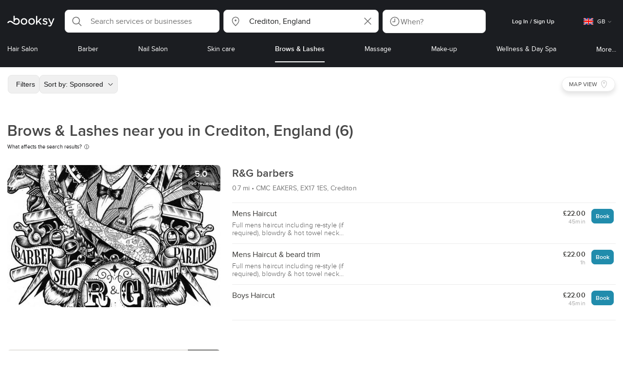

--- FILE ---
content_type: text/html; charset=utf-8
request_url: https://booksy.com/en-gb/s/brows-lashes/1084494_crediton
body_size: 47727
content:
<!doctype html>
<html data-n-head-ssr lang="en" data-n-head="%7B%22lang%22:%7B%22ssr%22:%22en%22%7D%7D">
  <head >
    <meta data-n-head="ssr" charset="utf-8"><meta data-n-head="ssr" name="viewport" content="width=device-width, initial-scale=1, maximum-scale=1"><meta data-n-head="ssr" name="fb:extensions:title" content="Booksy"><meta data-n-head="ssr" name="google-site-verification" content="xKi3xoZIdH1nrdejdc7Jb-DZfC2x7R0zDhgxVg1AWms"><meta data-n-head="ssr" name="google-site-verification" content="K2Y48etbyJ3kYzHdhNz2wgsCRQpcbfEN4bTVJ16pAGY"><meta data-n-head="ssr" data-hid="mobile-web-app-capable" name="mobile-web-app-capable" content="yes"><meta data-n-head="ssr" data-hid="apple-mobile-web-app-title" name="apple-mobile-web-app-title" content="Booksy"><meta data-n-head="ssr" data-hid="theme-color" name="theme-color" content="#00a3ad"><meta data-n-head="ssr" data-hid="og:site_name" property="og:site_name" content="Booksy"><meta data-n-head="ssr" data-hid="og:type" property="og:type" content="website"><meta data-n-head="ssr" data-hid="og:image:secure_url" property="og:image:secure_url" content="undefined"><meta data-n-head="ssr" data-hid="og:url" property="og:url" content="https://booksy.com/en-gb/s/brows-lashes/1084494_crediton"><meta data-n-head="ssr" data-hid="fb:app_id" property="fb:app_id" content="523698674383043"><meta data-n-head="ssr" data-hid="og:title" property="og:title" content="[TOP 6] Eyebrows &amp; lashes near you in Crediton - Find the best eyebrows &amp; lashes place for you!"><meta data-n-head="ssr" data-hid="description" name="description" content="Looking for open eyebrows &amp; lashes places and overwhelmed by the options? Find the best places near you in Crediton."><meta data-n-head="ssr" data-hid="og:description" property="og:description" content="Looking for open eyebrows &amp; lashes places and overwhelmed by the options? Find the best places near you in Crediton."><meta data-n-head="ssr" data-hid="robots" name="robots" content="index, follow"><title>[TOP 6] Eyebrows &amp; lashes near you in Crediton - Find the best eyebrows &amp; lashes place for you!</title><link data-n-head="ssr" rel="icon" type="image/x-icon" href="/favicon.ico"><link data-n-head="ssr" rel="preconnect" href="https://appsflyer.com"><link data-n-head="ssr" rel="preconnect" href="https://wa.appsflyer.com"><link data-n-head="ssr" rel="preconnect" href="https://cdn.appsflyer.com"><link data-n-head="ssr" rel="preconnect" href="https://www.google.com"><link data-n-head="ssr" rel="preconnect" href="https://cdn.apple-mapkit.com"><link data-n-head="ssr" rel="preconnect" href="https://app.link"><link data-n-head="ssr" rel="preconnect" href="https://g.doubleclick.net"><link data-n-head="ssr" rel="preconnect" href="https://storage.googleapis.com"><link data-n-head="ssr" rel="preconnect" href="https://www.google-analytics.com"><link data-n-head="ssr" rel="preconnect" href="https://connect.facebook.net"><link data-n-head="ssr" rel="preconnect" href="https://banner.appsflyer.com"><link data-n-head="ssr" rel="preconnect" href="https://impressions.onelink.me"><link data-n-head="ssr" rel="preconnect" href="https://stats.g.doubleclick.net"><link data-n-head="ssr" rel="preconnect" href="https://wa.onelink.me"><link data-n-head="ssr" rel="apple-touch-icon" sizes="180x180" href="/apple-touch-icon.png"><link data-n-head="ssr" rel="apple-touch-icon" sizes="120x120" href="/apple-touch-icon-120x120.png"><link data-n-head="ssr" rel="apple-touch-icon-precomposed" sizes="180x180" href="/apple-touch-icon-precomposed.png"><link data-n-head="ssr" rel="apple-touch-icon-precomposed" sizes="120x120" href="/apple-touch-icon-120x120-precomposed.png"><link data-n-head="ssr" rel="manifest" href="/_nuxt/manifest.11bd1fbf.json"><link data-n-head="ssr" rel="shortcut icon" href="https://dk2h3gy4kn9jw.cloudfront.net/web-2019/96234818/icons/icon_64.9w180g60g00.png"><link data-n-head="ssr" rel="canonical" href="https://booksy.com/en-gb/s/brows-lashes/1084494_crediton"><script data-n-head="ssr" type="text/javascript" src="https://pg.feroot.com/v1/bundle/7c7d3c18-3309-48c6-a1b8-966081b8ff7d"></script><script data-n-head="ssr" src="https://www.googletagmanager.com/gtag/js" async defer></script><script data-n-head="ssr" defer>!function(f,b,e,v,n,t,s){if(f.fbq)return;n=f.fbq=function(){n.callMethod?n.callMethod.apply(n,arguments):n.queue.push(arguments)};if(!f._fbq)f._fbq=n;n.push=n;n.loaded=!0;n.version='2.0';n.queue=[];t=b.createElement(e);t.async=!0;t.src=v;s=b.getElementsByTagName(e)[0];s.parentNode.insertBefore(t,s)}(window,document,'script','https://connect.facebook.net/en_US/fbevents.js');</script><script data-n-head="ssr" async defer>
                    <!-- Google Tag Manager -->
                    (function(w,d,s,l,i){var tD = new Date().toISOString().slice(0, 10);w[l]=w[l]||[];w[l].push({'gtm.start':
                    new Date().getTime(),event:'gtm.js'});var f=d.getElementsByTagName(s)[0],
                    j=d.createElement(s),dl=l!='dataLayer'?'&l='+l:'';j.async=true;j.src=
                    'https://www.googletagmanager.com/gtm.js?id='+i+dl+'&_='+tD;f.parentNode.insertBefore(j,f);
                    })(window,document, 'script', 'dataLayer', 'GTM-5WMDS6F');
                    <!-- End Google Tag Manager -->
                </script><link rel="preload" href="https://dk2h3gy4kn9jw.cloudfront.net/web-2019/96234818/d51a5ad.js" as="script"><link rel="preload" href="https://dk2h3gy4kn9jw.cloudfront.net/web-2019/96234818/e3b1930.js" as="script"><link rel="preload" href="https://dk2h3gy4kn9jw.cloudfront.net/web-2019/96234818/be78887.js" as="script"><link rel="preload" href="https://dk2h3gy4kn9jw.cloudfront.net/web-2019/96234818/css/2037276.css" as="style"><link rel="preload" href="https://dk2h3gy4kn9jw.cloudfront.net/web-2019/96234818/51d5d4a.js" as="script"><link rel="preload" href="https://dk2h3gy4kn9jw.cloudfront.net/web-2019/96234818/css/a408a27.css" as="style"><link rel="preload" href="https://dk2h3gy4kn9jw.cloudfront.net/web-2019/96234818/e5a8005.js" as="script"><link rel="preload" href="https://dk2h3gy4kn9jw.cloudfront.net/web-2019/96234818/img/header-bg.f0d45f5.jpg" as="image"><link rel="preload" href="https://dk2h3gy4kn9jw.cloudfront.net/web-2019/96234818/img/header-bg-pl.d057534.jpg" as="image"><link rel="preload" href="https://dk2h3gy4kn9jw.cloudfront.net/web-2019/96234818/css/1b7b9ff.css" as="style"><link rel="preload" href="https://dk2h3gy4kn9jw.cloudfront.net/web-2019/96234818/95325be.js" as="script"><link rel="preload" href="https://dk2h3gy4kn9jw.cloudfront.net/web-2019/96234818/css/88731c9.css" as="style"><link rel="preload" href="https://dk2h3gy4kn9jw.cloudfront.net/web-2019/96234818/2b5e390.js" as="script"><link rel="preload" href="https://dk2h3gy4kn9jw.cloudfront.net/web-2019/96234818/07aae2a.js" as="script"><link rel="preload" href="https://dk2h3gy4kn9jw.cloudfront.net/web-2019/96234818/1b81e5a.js" as="script"><link rel="preload" href="https://dk2h3gy4kn9jw.cloudfront.net/web-2019/96234818/52846db.js" as="script"><link rel="preload" href="https://dk2h3gy4kn9jw.cloudfront.net/web-2019/96234818/687be87.js" as="script"><link rel="preload" href="https://dk2h3gy4kn9jw.cloudfront.net/web-2019/96234818/0914280.js" as="script"><link rel="preload" href="https://dk2h3gy4kn9jw.cloudfront.net/web-2019/96234818/css/d25de80.css" as="style"><link rel="preload" href="https://dk2h3gy4kn9jw.cloudfront.net/web-2019/96234818/8beaea0.js" as="script"><link rel="preload" href="https://dk2h3gy4kn9jw.cloudfront.net/web-2019/96234818/css/03cfec9.css" as="style"><link rel="preload" href="https://dk2h3gy4kn9jw.cloudfront.net/web-2019/96234818/0946827.js" as="script"><link rel="preload" href="https://dk2h3gy4kn9jw.cloudfront.net/web-2019/96234818/css/54ee6f5.css" as="style"><link rel="preload" href="https://dk2h3gy4kn9jw.cloudfront.net/web-2019/96234818/2344eed.js" as="script"><link rel="preload" href="https://dk2h3gy4kn9jw.cloudfront.net/web-2019/96234818/css/246446a.css" as="style"><link rel="preload" href="https://dk2h3gy4kn9jw.cloudfront.net/web-2019/96234818/1efd165.js" as="script"><link rel="preload" href="https://dk2h3gy4kn9jw.cloudfront.net/web-2019/96234818/css/c93a7a4.css" as="style"><link rel="preload" href="https://dk2h3gy4kn9jw.cloudfront.net/web-2019/96234818/75efca1.js" as="script"><link rel="preload" href="https://dk2h3gy4kn9jw.cloudfront.net/web-2019/96234818/css/ea90fd2.css" as="style"><link rel="preload" href="https://dk2h3gy4kn9jw.cloudfront.net/web-2019/96234818/64bbdc9.js" as="script"><link rel="preload" href="https://dk2h3gy4kn9jw.cloudfront.net/web-2019/96234818/css/58f7990.css" as="style"><link rel="preload" href="https://dk2h3gy4kn9jw.cloudfront.net/web-2019/96234818/6512626.js" as="script"><link rel="preload" href="https://dk2h3gy4kn9jw.cloudfront.net/web-2019/96234818/b5f3aa1.js" as="script"><link rel="preload" href="https://dk2h3gy4kn9jw.cloudfront.net/web-2019/96234818/96706fb.js" as="script"><link rel="preload" href="https://dk2h3gy4kn9jw.cloudfront.net/web-2019/96234818/css/d9dc917.css" as="style"><link rel="preload" href="https://dk2h3gy4kn9jw.cloudfront.net/web-2019/96234818/43864ab.js" as="script"><link rel="preload" href="https://dk2h3gy4kn9jw.cloudfront.net/web-2019/96234818/css/00f6f38.css" as="style"><link rel="preload" href="https://dk2h3gy4kn9jw.cloudfront.net/web-2019/96234818/e5adb8c.js" as="script"><link rel="preload" href="https://dk2h3gy4kn9jw.cloudfront.net/web-2019/96234818/css/f22587c.css" as="style"><link rel="preload" href="https://dk2h3gy4kn9jw.cloudfront.net/web-2019/96234818/48c086b.js" as="script"><link rel="preload" href="https://dk2h3gy4kn9jw.cloudfront.net/web-2019/96234818/css/57fa161.css" as="style"><link rel="preload" href="https://dk2h3gy4kn9jw.cloudfront.net/web-2019/96234818/4565f84.js" as="script"><link rel="stylesheet" href="https://dk2h3gy4kn9jw.cloudfront.net/web-2019/96234818/css/2037276.css"><link rel="stylesheet" href="https://dk2h3gy4kn9jw.cloudfront.net/web-2019/96234818/css/a408a27.css"><link rel="stylesheet" href="https://dk2h3gy4kn9jw.cloudfront.net/web-2019/96234818/css/1b7b9ff.css"><link rel="stylesheet" href="https://dk2h3gy4kn9jw.cloudfront.net/web-2019/96234818/css/88731c9.css"><link rel="stylesheet" href="https://dk2h3gy4kn9jw.cloudfront.net/web-2019/96234818/css/d25de80.css"><link rel="stylesheet" href="https://dk2h3gy4kn9jw.cloudfront.net/web-2019/96234818/css/03cfec9.css"><link rel="stylesheet" href="https://dk2h3gy4kn9jw.cloudfront.net/web-2019/96234818/css/54ee6f5.css"><link rel="stylesheet" href="https://dk2h3gy4kn9jw.cloudfront.net/web-2019/96234818/css/246446a.css"><link rel="stylesheet" href="https://dk2h3gy4kn9jw.cloudfront.net/web-2019/96234818/css/c93a7a4.css"><link rel="stylesheet" href="https://dk2h3gy4kn9jw.cloudfront.net/web-2019/96234818/css/ea90fd2.css"><link rel="stylesheet" href="https://dk2h3gy4kn9jw.cloudfront.net/web-2019/96234818/css/58f7990.css"><link rel="stylesheet" href="https://dk2h3gy4kn9jw.cloudfront.net/web-2019/96234818/css/d9dc917.css"><link rel="stylesheet" href="https://dk2h3gy4kn9jw.cloudfront.net/web-2019/96234818/css/00f6f38.css"><link rel="stylesheet" href="https://dk2h3gy4kn9jw.cloudfront.net/web-2019/96234818/css/f22587c.css"><link rel="stylesheet" href="https://dk2h3gy4kn9jw.cloudfront.net/web-2019/96234818/css/57fa161.css">
  </head>
  <body >
    <div data-server-rendered="true" id="__nuxt"><!----><div id="__layout"><div data-view="my-booksy" id="page" data-v-62348086><svg version="1.1" xmlns="http://www.w3.org/2000/svg" xmlns:xlink="http://www.w3.org/1999/xlink" data-v-517406a6 data-v-62348086><symbol id="logo" viewBox="0 0 76 17" data-v-5d38db51 data-v-517406a6><path d="M68.7192704,3.92109317 C68.947897,3.92009938 69.1766237,3.91910559 69.4052504,3.92129193 C70.0205293,3.92685714 70.0715021,3.99890683 69.8475823,4.5491677 C69.4793562,5.45450932 69.1116309,6.35995031 68.740701,7.26419876 C67.9064092,9.29878261 67.0702146,11.332472 66.2351216,13.3666584 C66.0423462,13.836323 65.8223319,14.291677 65.530515,14.7100621 C64.9391702,15.5578634 64.1505436,16.0114286 63.0850215,15.9997019 C62.4760515,15.9930435 61.8991273,15.8960497 61.3380258,15.6745342 C60.981216,15.5336149 60.8204864,15.4412919 61.0409013,15.0190311 C61.1295279,14.8492919 61.186309,14.6635528 61.2666237,14.4891429 C61.4802289,14.0253416 61.5024607,14.0224596 61.9753362,14.1917019 C62.1892418,14.2681242 62.4087554,14.3436522 62.6320744,14.3758509 C63.3284692,14.476323 63.859628,14.2330435 64.2337625,13.6206708 C64.4789127,13.2192795 64.5515165,12.8759255 64.3302003,12.4083478 C63.1351931,9.88332919 61.9809442,7.33922981 60.8134764,4.8013913 C60.7405722,4.64288199 60.6660658,4.48437267 60.6060801,4.32089441 C60.5173534,4.07850932 60.5878541,3.95259627 60.8444206,3.92973913 C61.0712446,3.90956522 61.3012732,3.92556522 61.5301001,3.92556522 C62.5704864,3.92864596 62.3477682,3.82121739 62.7462375,4.71821118 C63.544578,6.51478261 64.327897,8.31781366 65.1226323,10.1159752 L65.2879685,10.451677 C65.2879685,10.451677 65.3400429,10.5595031 65.4052361,10.5595031 C65.4704292,10.5595031 65.5659657,10.5704348 65.6398712,10.4387578 C65.6686123,10.387677 65.7006581,10.3120497 65.7291989,10.2386087 C65.7365093,10.2089938 65.7444206,10.1806708 65.7544349,10.1553292 C66.5092132,8.24 67.2484692,6.31870807 67.9961373,4.40059627 C68.1830043,3.92109317 68.189814,3.92337888 68.7192704,3.92109317 Z M55.8849356,7.47826087 C56.5141345,7.69659627 57.166867,7.84228571 57.7834478,8.0997764 C58.2741488,8.30469565 58.7311016,8.55542857 59.1059371,8.9383354 C60.0133333,9.86544099 59.8473963,11.5977143 58.8787124,12.4855652 C58.2754506,13.0384099 57.5522175,13.3169689 56.7358512,13.370236 C55.4143634,13.4562981 54.192618,13.1437516 53.0651073,12.4631056 C52.2714735,11.9839006 52.2565522,11.9369938 52.7903147,11.2183851 C53.1518312,10.731528 53.1050644,10.5129938 53.8513305,11.0181366 C54.7012446,11.5932422 55.6511016,11.8710062 56.6939914,11.781764 C57.0757368,11.7490683 57.4166237,11.6353789 57.6839056,11.3553292 C58.1246352,10.8934161 58.0636481,10.2828323 57.5429041,9.91145342 C57.1795851,9.65227329 56.7512732,9.5397764 56.3353791,9.40452174 C55.9523319,9.28 55.5602718,9.18320497 55.1749213,9.06544099 C54.7706438,8.94201242 54.3877969,8.76760248 54.0183691,8.56308075 C52.4512303,7.69530435 52.5358512,5.79826087 53.4781974,4.79413665 C54.0560229,4.17848447 54.7804578,3.8649441 55.6211588,3.81018634 C55.7962089,3.79875776 55.9725608,3.80849689 56.1483119,3.80849689 C57.2354649,3.76924224 58.221774,4.10713043 59.1545064,4.62618634 C59.5394564,4.84054658 59.5616881,4.95055901 59.3401717,5.33654658 C59.2184979,5.54862112 59.0845064,5.75363975 58.9580258,5.96303106 C58.8360515,6.16477019 58.6664092,6.19915528 58.4621173,6.10275776 C58.3509585,6.05038509 58.2429041,5.99145342 58.1358512,5.93132919 C57.530186,5.5910559 56.8734478,5.39796273 56.186867,5.34231056 C55.7859943,5.30981366 55.3799142,5.38742857 55.0250072,5.60655901 C54.4215451,5.9788323 54.4044206,6.65093168 54.9811445,7.06017391 C55.2567382,7.25575155 55.5691845,7.36874534 55.8849356,7.47826087 Z M47.6083119,7.71786335 C47.3660658,7.97187578 47.3630615,7.99234783 47.5883834,8.288 C48.6699285,9.70742857 49.7561803,11.1234783 50.8378255,12.5429068 C50.9590987,12.701913 51.1876252,12.8420373 51.0763662,13.0778634 C50.9678112,13.3084224 50.7187554,13.254559 50.5112589,13.2564472 C50.2298569,13.2589317 49.9473534,13.2418385 49.6673534,13.2610186 C49.3550072,13.2824845 49.1411016,13.1703851 48.9514306,12.9201491 C48.2012589,11.9301366 47.4353648,10.9518509 46.6723748,9.97147826 C46.0563948,9.18012422 46.1486266,9.22554037 45.6666381,9.66807453 C45.3447783,9.98559006 44.9403004,10.3986087 44.790186,10.6105839 C44.728598,10.7213913 44.6778255,10.8360745 44.6393705,10.9554286 C44.5548498,11.2838758 44.5837911,11.6273292 44.5837911,11.6273292 L44.5837911,12.0661863 C44.6008155,12.2518261 44.5929041,12.441441 44.5837911,12.6302609 C44.580887,12.6883975 44.5779828,12.7464348 44.5756795,12.8042733 C44.5620601,13.1372919 44.4618169,13.2407453 44.1317454,13.2535652 C43.8156938,13.2658882 43.4983405,13.2662857 43.182289,13.2532671 C42.8282833,13.238559 42.7701001,13.1769441 42.7673963,12.8006957 C42.7607868,11.9106584 42.7648927,11.0205217 42.7648927,10.1304845 C42.7647926,8.99607453 42.7647926,7.8616646 42.7647926,6.72725466 C42.7647926,4.82504348 42.7647926,2.92273292 42.7648927,1.02042236 C42.7649928,0.880795031 42.7693991,0.741167702 42.7665951,0.601639752 C42.7621888,0.384397516 42.8816595,0.272298137 43.0849499,0.265838509 C43.453877,0.254012422 43.8239056,0.247950311 44.1925322,0.263751553 C44.4539056,0.274981366 44.5524464,0.393540373 44.5754793,0.665440994 C44.585794,0.786881988 44.5784835,0.909614907 44.5784835,1.03185093 C44.5784835,3.28318012 44.5756795,5.53450932 44.5837911,7.78583851 L44.5837911,8.21465839 C44.6046209,8.24924224 44.6378684,8.27746584 44.6906438,8.29515528 C44.8526753,8.34951553 44.9703433,8.11915528 45.0878112,7.99761491 C46.3048498,6.73898137 47.5209871,5.47945342 48.7274106,4.21078261 C48.9237911,4.00427329 49.1246781,3.89913043 49.4156938,3.91562733 C49.8013448,3.93749068 50.1891989,3.92288199 50.5761516,3.9213913 C50.7407868,3.92069565 50.9028183,3.93361491 50.9778255,4.10603727 C51.0522318,4.27696894 50.8971102,4.35845963 50.8056795,4.45197516 C50.1320172,5.14047205 49.4520458,5.82290683 48.7769814,6.51001242 C48.3843205,6.90971429 47.9949642,7.31249689 47.6083119,7.71786335 Z M31.2661439,8.57639752 C31.2714735,5.99016149 33.2021316,3.73684472 36.1541488,3.73475488 C39.2325465,3.73257143 41.1077253,6.21962733 40.9995708,8.5938882 C41.0656652,10.8840745 39.3444063,13.4264845 36.1220029,13.4359764 C33.1684835,13.4446708 31.2608584,11.2054658 31.2661439,8.57639752 Z M39.1888841,8.62996273 C39.2723033,7.09614907 37.9856652,5.2301118 35.9073963,5.39309317 C34.8532904,5.4757764 34.072475,5.95875776 33.5519313,6.84144099 C33.0815594,7.63935404 32.9596853,8.50653416 33.1931187,9.41376398 C33.723176,11.4734907 35.8766524,12.3437516 37.5716738,11.4321491 C38.6797568,10.8360745 39.141216,9.84198758 39.1888841,8.62996273 Z M19.9487953,8.58414907 C19.9506009,6.16159006 21.7844206,3.73078261 24.8307725,3.7330651 C27.8595994,3.73525466 29.7346781,6.10524224 29.696123,8.58583851 C29.7094421,11.1327205 27.8129328,13.455205 24.7633763,13.4356273 C21.7395565,13.4162484 19.9468956,11.0423851 19.9487953,8.58414907 Z M27.0669671,10.7989068 C28.0356509,9.69609938 28.156824,8.03895652 27.3656938,6.80318012 C26.7768526,5.88322981 25.9416595,5.38186335 24.6663376,5.39160248 C24.0426466,5.3567205 23.3829041,5.62146584 22.8047783,6.1355528 C21.5374678,7.2626087 21.4040773,9.40531677 22.5594278,10.7364969 C23.8494707,12.2229068 25.966495,12.0518758 27.0669671,10.7989068 Z M11.5540057,4.13714286 C12.2692275,3.71627329 13.0633619,3.49247205 13.86701,3.52556522 C15.5752504,3.59602484 16.9225751,4.36849689 17.8147496,5.84606211 C18.3441059,6.72268323 18.528269,7.67890683 18.5148498,8.69932919 C18.4997282,9.84546584 18.1719599,10.8653913 17.432103,11.7391304 C16.5022747,12.8373665 15.3007582,13.3676522 13.855794,13.488795 C11.7246495,13.6675776 9.99407725,12.8000994 8.36835479,11.5917516 C7.56600858,10.9953789 6.75735336,10.4087453 5.91174535,9.87329193 C5.53831187,9.63686957 5.14134478,9.45729193 4.71353362,9.34439752 C3.75246066,9.09078261 2.82773963,9.45699379 2.30879828,10.297441 C2.26283262,10.3717764 2.21376252,10.4455155 2.17911302,10.525118 C2.07516452,10.7639255 1.89741059,10.8585342 1.63643777,10.8502857 C1.24988555,10.8380621 0.862432046,10.855354 0.475879828,10.8448199 C0.0154220315,10.8321988 -0.0984406295,10.6686211 0.0806151645,10.2508323 C0.687181688,8.83537888 1.75640916,7.94265839 3.25995708,7.5986087 C4.65454936,7.27950311 5.94469242,7.56024845 7.10034335,8.40367702 C7.78001431,8.89957764 8.43925608,9.42350311 9.1267382,9.90817391 C10.0598712,10.565764 11.0185408,11.2018882 12.1323319,11.5088696 C13.30701,11.8325466 14.4624607,11.7913043 15.5036481,11.0456646 C16.1158226,10.6073043 16.5193991,10.0289193 16.6349642,9.28546584 C16.7895851,8.29058385 16.6842346,7.34081988 16.0550358,6.4992795 C14.8686409,4.91259627 12.5534335,4.98951553 11.47299,6.66802484 C11.1653505,7.14593789 10.972475,7.66409938 11.0038197,8.24745342 C11.0168383,8.49103106 11.0203433,8.73768944 10.9962089,8.9797764 C10.9677682,9.26419876 10.8030329,9.37202484 10.5654936,9.24879503 C10.1291702,9.02270807 9.7241917,8.74255901 9.33563662,8.44223602 C9.14246066,8.29296894 9.1772103,8.06886957 9.17711016,7.86067081 C9.17701001,6.65649689 9.17711016,5.45212422 9.17851216,4.24795031 C9.17851216,3.04367702 9.17620887,1.83940373 9.17951359,0.635130435 C9.18091559,0.0835776398 9.21536481,0.0546583851 9.78818312,0.0483975155 C9.96403433,0.0465093168 10.1398856,0.0465093168 10.3157368,0.0483975155 C10.9151931,0.0548571429 11.0038197,0.144 11.0057225,0.759354037 C11.0083262,1.56223602 11.0064235,2.36501863 11.0064235,3.16790062 C11.0064235,3.37729193 11.0060229,3.58678261 11.0065236,3.79617391 C11.0079256,4.44710559 11.013133,4.45545342 11.5540057,4.13714286 Z" id="Shape" data-v-5d38db51></path></symbol></svg> <header data-testid="header" class="purify_sOU1G3rMo8M8Irio1GksdQ== purify_Iv6nBt77AdqR7o3HWZSrWw=="><!----> <section style="min-height:auto;"><div class="purify_ysvwEdRYGZiU1zmxHt7Suw=="><div class="purify_rlJqDBNklBJQClhNX8wR7A== purify_5lh6T3e9rsnraktSdFHHmA=="><div class="purify_6Wf2uaPg+Gpg00jLJvXXWQ=="><a href="/en-gb/" data-testid="home-link" class="nuxt-link-active purify_IiGT0FxDWWwP-ar3nB0UTw=="><svg viewBox="0 0 76 17" class="icon purify_Xo8GXQinolmJM5aoyT4VwA==" data-v-5d38db51><title data-v-5d38db51>Booksy logo</title> <use xmlns:xlink="http://www.w3.org/1999/xlink" xlink:href="#logo" data-v-5d38db51></use></svg></a></div> <div class="purify_7YfSmChmSIuJRNbU1BE59g== purify_ZK+2ziiuCkfxer0oW4ZwIw=="><div data-testid="search-what-desktop"><div data-testid="what-search-dropdown" class="b-dropdown b-input-dropdown b-w-100p purify_URXoMpRou7ugTP4XCptk2A=="><div role="button" class="b-dropdown-toggle"><div class="b-form-field"><!----> <div class="b-form-group purify_MTLEmVXNC6RaiuoKU0omkQ=="><div class="b-form-group-icon"><svg xmlns="http://www.w3.org/2000/svg" fill="none" viewBox="0 0 24 24" role="img" width="24" height="24" class="b-icon"><path fill="currentColor" fill-rule="evenodd" d="M10.33 2.5a7.83 7.83 0 1 0 4.943 13.904l4.861 4.862a.8.8 0 0 0 1.132-1.132l-4.862-4.862A7.83 7.83 0 0 0 10.33 2.5zM4.1 10.33a6.23 6.23 0 1 1 12.46 0 6.23 6.23 0 0 1-12.46 0z" clip-rule="evenodd"></path></svg></div> <!----> <input type="text" placeholder="Search services or businesses" value="" class="b-form-control purify_OvCnG2pVikn-QHwjez697A=="> <!----> <!----> <!----> <!----> <!----> <!----></div> <!----></div></div> <!----></div></div> <div data-testid="search-where-desktop"><div data-testid="where-search-dropdown" class="b-dropdown b-input-dropdown b-w-100p purify_URXoMpRou7ugTP4XCptk2A=="><div role="button" class="b-dropdown-toggle"><div class="b-form-field"><!----> <div class="b-form-group purify_MTLEmVXNC6RaiuoKU0omkQ=="><div class="b-form-group-icon"><svg xmlns="http://www.w3.org/2000/svg" fill="none" viewBox="0 0 24 24" role="img" width="24" height="24" class="b-icon"><path fill="currentColor" d="M12 11.85a1.899 1.899 0 1 0 0-3.799 1.899 1.899 0 0 0 0 3.798z"></path><path fill="currentColor" fill-rule="evenodd" d="M12 2.5c-4.072 0-7.44 3.272-7.44 7.389 0 2.48.977 4.606 2.316 6.46 1.306 1.808 2.993 3.41 4.52 4.859l.092.086a.75.75 0 0 0 1.026.006c1.576-1.462 3.302-3.09 4.629-4.942 1.333-1.862 2.297-3.994 2.297-6.469C19.44 5.772 16.073 2.5 12 2.5zM6.06 9.889C6.06 6.619 8.736 4 12 4c3.263 0 5.94 2.62 5.94 5.889 0 2.062-.797 3.893-2.017 5.595-1.093 1.526-2.498 2.911-3.914 4.237-1.409-1.342-2.816-2.725-3.917-4.25-1.226-1.698-2.033-3.52-2.033-5.582z" clip-rule="evenodd"></path></svg></div> <!----> <input type="text" placeholder="Where?" value="Crediton, England" class="b-form-control purify_OvCnG2pVikn-QHwjez697A=="> <!----> <!----> <!----> <!----> <div class="b-form-group-addon-after"><div class="b-actions"><svg xmlns="http://www.w3.org/2000/svg" fill="none" viewBox="0 0 24 24" role="img" width="24" height="24" data-testid="search-dropdown-clear-icon" class="b-mr-1 b-icon"><path fill="currentColor" fill-rule="evenodd" d="M3.265 3.265a.9.9 0 0 1 1.272 0L12 10.727l7.463-7.462a.9.9 0 1 1 1.272 1.272L13.273 12l7.462 7.463a.9.9 0 0 1-1.272 1.272L12 13.273l-7.463 7.462a.9.9 0 0 1-1.272-1.272L10.727 12 3.265 4.537a.9.9 0 0 1 0-1.272z" clip-rule="evenodd"></path></svg></div></div> <!----></div> <!----></div></div> <!----></div> <div data-testid="search-where-desktop-location-tutorial" class="modal modal -size-sm" style="display:none;"><div data-testid="location-tutorial-modal" class="modal__content"><div class="b-px-6 b-pt-6 b-flex b-justify-end"><button type="button" data-testid="where-search-dropdown-tutorial-modal-btn" class="b-button b-line-base b-button-lite b-button-icononly purify_kor-DHlneZEARZEgcKfFCg=="><svg xmlns="http://www.w3.org/2000/svg" fill="none" viewBox="0 0 24 24" role="img" width="24" height="24" class="b-button-icon b-icon b-text-default"><path fill="currentColor" fill-rule="evenodd" d="M3.265 3.265a.9.9 0 0 1 1.272 0L12 10.727l7.463-7.462a.9.9 0 1 1 1.272 1.272L13.273 12l7.462 7.463a.9.9 0 0 1-1.272 1.272L12 13.273l-7.463 7.462a.9.9 0 0 1-1.272-1.272L10.727 12 3.265 4.537a.9.9 0 0 1 0-1.272z" clip-rule="evenodd"></path></svg> <!----> <!----></button></div> <div class="b-pb-10 b-px-10"><div><span data-testid="location-tutorial-header" class="b-h1 b-mb-4"></span> <p class="b-font-h5 b-mb-8"></p> <div class="b-flex b-flex-column b-flex-gap-4"><div class="b-flex b-flex-gap-3 b-items-center"><span class="purify_6S-SQF5vHQu57U44FfTfIA==">1</span> <span class="b-font-h5">Click on the three-dot menu icon in the top-right corner of the browser window</span></div><div class="b-flex b-flex-gap-3 b-items-center"><span class="purify_6S-SQF5vHQu57U44FfTfIA==">2</span> <span class="b-font-h5">Select &quot;Settings&quot; from the dropdown menu.</span></div><div class="b-flex b-flex-gap-3 b-items-center"><span class="purify_6S-SQF5vHQu57U44FfTfIA==">3</span> <span class="b-font-h5">Scroll down and click on &quot;Privacy and security&quot; in the left sidebar.</span></div><div class="b-flex b-flex-gap-3 b-items-center"><span class="purify_6S-SQF5vHQu57U44FfTfIA==">4</span> <span class="b-font-h5">Click on &quot;Site settings&quot; and scroll down to find the &quot;Location&quot; option.</span></div><div class="b-flex b-flex-gap-3 b-items-center"><span class="purify_6S-SQF5vHQu57U44FfTfIA==">5</span> <span class="b-font-h5">Toggle the switch to allow sites to request your physical location.</span></div><div class="b-flex b-flex-gap-3 b-items-center"><span class="purify_6S-SQF5vHQu57U44FfTfIA==">6</span> <span class="b-font-h5">Go back to Booksy and in the location search window click &quot;Use my current location&quot;.</span></div> <div class="b-mt-6 b-font-h5 text"><span>Read more: </span> <span data-testid="location-tutorial-read-more" class="purify_lQYyrxPSaZNSb1+UfiAaQw== b-link"></span></div></div></div></div></div></div></div> <div data-testid="search-when"><div data-testid="search-when-trigger" role="button" class="b-flex b-items-center b-justify-between b-w-100p b-rounded-lg b-py-3 b-pl-3 b-pr-2 b-cursor-pointer purify_0z9tUkFxMolaGQGZEyeu0Q=="><div class="purify_1ZOX0yt5SoN7fc3Jc-W6YA== b-flex b-items-center b-h-100p"><svg xmlns="http://www.w3.org/2000/svg" fill="none" viewBox="0 0 24 24" role="img" width="24" height="24" class="b-icon b-text-secondary purify_TfQhpwTdr2TAFQl+3khKSg=="><path fill="currentColor" d="M11.51 6.622a.75.75 0 0 1 1.5 0v6.052a.75.75 0 0 1-.75.75H7.83a.75.75 0 0 1 0-1.5h3.679V6.622z"></path><path fill="currentColor" fill-rule="evenodd" d="M12 2.5a9.5 9.5 0 1 0 0 19 9.5 9.5 0 0 0 0-19zM4 12a8 8 0 1 1 16 0 8 8 0 0 1-16 0z" clip-rule="evenodd"></path></svg> <span data-testid="search-when-trigger-placeholder" class="purify_5lS6SbZjDMnyQasiuQAQow==">
            When?
        </span></div> <!----></div> <div class="modal modal -size-sm" style="display:none;"><section class="modal__content"><div data-testid="search-when-modal" class="b-flex b-flex-column b-justify-between b-h-100p" data-v-c8a16ac2><div class="b-mt-6 b-mx-6" data-v-c8a16ac2><header class="b-mb-8 purify_-9C03J1T8-hXip98hqaV5Q==" data-v-c8a16ac2><!----> <div class="b-flex b-items-center b-justify-between"><span class="b-h2 b-font-bold">
            Preferred time
        </span> <button type="button" data-testid="search-when-modal-back-button-desktop" class="b-px-0 b-button b-line-base b-button-lite b-button-icononly b-button-size-xs purify_kor-DHlneZEARZEgcKfFCg=="><svg xmlns="http://www.w3.org/2000/svg" fill="none" viewBox="0 0 24 24" role="img" width="24" height="24" class="b-button-icon b-icon b-text-default"><path fill="currentColor" fill-rule="evenodd" d="M3.265 3.265a.9.9 0 0 1 1.272 0L12 10.727l7.463-7.462a.9.9 0 1 1 1.272 1.272L13.273 12l7.462 7.463a.9.9 0 0 1-1.272 1.272L12 13.273l-7.463 7.462a.9.9 0 0 1-1.272-1.272L10.727 12 3.265 4.537a.9.9 0 0 1 0-1.272z" clip-rule="evenodd"></path></svg> <!----> <!----></button></div></header> <section class="purify_4HCtKtUDJUltiUFPlIOj5A==" data-v-c8a16ac2><div data-testid="search-when-modal-datepicker" class="b-datepicker" data-v-47ed1a38 data-v-c8a16ac2><div class="b-datepicker-header-row" data-v-47ed1a38><div class="b-datepicker-month-row" data-v-47ed1a38><div data-testid="b-datepicker-prev-month" class="b-datepicker-nav b-datepicker-nav-disabled" data-v-47ed1a38><svg xmlns="http://www.w3.org/2000/svg" fill="none" viewBox="0 0 24 24" role="img" width="24" height="24" class="b-datepicker-nav-icon b-icon b-icon-rotate-90" data-v-47ed1a38><path fill="currentColor" fill-rule="evenodd" d="M6.22 8.97a.75.75 0 0 1 1.06 0L12 13.69l4.72-4.72a.75.75 0 1 1 1.06 1.06l-5.25 5.25a.75.75 0 0 1-1.06 0l-5.25-5.25a.75.75 0 0 1 0-1.06z" clip-rule="evenodd"></path></svg></div> <div class="b-datepicker-title" data-v-47ed1a38>
                January 2026
            </div> <div data-testid="b-datepicker-next-month" class="b-datepicker-nav" data-v-47ed1a38><svg xmlns="http://www.w3.org/2000/svg" fill="none" viewBox="0 0 24 24" role="img" width="24" height="24" class="b-datepicker-nav-icon b-icon b-icon-rotate-270" data-v-47ed1a38><path fill="currentColor" fill-rule="evenodd" d="M6.22 8.97a.75.75 0 0 1 1.06 0L12 13.69l4.72-4.72a.75.75 0 1 1 1.06 1.06l-5.25 5.25a.75.75 0 0 1-1.06 0l-5.25-5.25a.75.75 0 0 1 0-1.06z" clip-rule="evenodd"></path></svg></div></div></div> <ul class="b-datepicker-row" data-v-47ed1a38><li class="b-datepicker-day-name" data-v-47ed1a38>
            Sun
        </li><li class="b-datepicker-day-name" data-v-47ed1a38>
            Mon
        </li><li class="b-datepicker-day-name" data-v-47ed1a38>
            Tue
        </li><li class="b-datepicker-day-name" data-v-47ed1a38>
            Wed
        </li><li class="b-datepicker-day-name" data-v-47ed1a38>
            Thu
        </li><li class="b-datepicker-day-name" data-v-47ed1a38>
            Fri
        </li><li class="b-datepicker-day-name" data-v-47ed1a38>
            Sat
        </li></ul> <ul class="b-datepicker-days-row" data-v-47ed1a38><li class="b-datepicker-day-other b-datepicker-day-disabled" data-v-47ed1a38><span data-v-47ed1a38>28</span></li><li class="b-datepicker-day-other b-datepicker-day-disabled" data-v-47ed1a38><span data-v-47ed1a38>29</span></li><li class="b-datepicker-day-other b-datepicker-day-disabled" data-v-47ed1a38><span data-v-47ed1a38>30</span></li><li class="b-datepicker-day-other b-datepicker-day-disabled" data-v-47ed1a38><span data-v-47ed1a38>31</span></li><li class="b-datepicker-day-disabled" data-v-47ed1a38><span data-v-47ed1a38>1</span></li><li class="b-datepicker-day-disabled" data-v-47ed1a38><span data-v-47ed1a38>2</span></li><li class="b-datepicker-day-disabled" data-v-47ed1a38><span data-v-47ed1a38>3</span></li></ul><ul class="b-datepicker-days-row" data-v-47ed1a38><li class="b-datepicker-day-disabled" data-v-47ed1a38><span data-v-47ed1a38>4</span></li><li class="b-datepicker-day-disabled" data-v-47ed1a38><span data-v-47ed1a38>5</span></li><li class="b-datepicker-day-disabled" data-v-47ed1a38><span data-v-47ed1a38>6</span></li><li class="b-datepicker-day-disabled" data-v-47ed1a38><span data-v-47ed1a38>7</span></li><li class="b-datepicker-day-disabled" data-v-47ed1a38><span data-v-47ed1a38>8</span></li><li class="b-datepicker-day-disabled" data-v-47ed1a38><span data-v-47ed1a38>9</span></li><li class="b-datepicker-day-disabled" data-v-47ed1a38><span data-v-47ed1a38>10</span></li></ul><ul class="b-datepicker-days-row" data-v-47ed1a38><li class="b-datepicker-day-disabled" data-v-47ed1a38><span data-v-47ed1a38>11</span></li><li class="b-datepicker-day-disabled" data-v-47ed1a38><span data-v-47ed1a38>12</span></li><li class="b-datepicker-day-disabled" data-v-47ed1a38><span data-v-47ed1a38>13</span></li><li class="b-datepicker-day-disabled" data-v-47ed1a38><span data-v-47ed1a38>14</span></li><li class="b-datepicker-day-disabled" data-v-47ed1a38><span data-v-47ed1a38>15</span></li><li class="b-datepicker-day-disabled" data-v-47ed1a38><span data-v-47ed1a38>16</span></li><li class="b-datepicker-day-disabled" data-v-47ed1a38><span data-v-47ed1a38>17</span></li></ul><ul class="b-datepicker-days-row" data-v-47ed1a38><li class="b-datepicker-day-disabled" data-v-47ed1a38><span data-v-47ed1a38>18</span></li><li class="b-datepicker-day-disabled" data-v-47ed1a38><span data-v-47ed1a38>19</span></li><li class="b-datepicker-day-disabled" data-v-47ed1a38><span data-v-47ed1a38>20</span></li><li class="b-datepicker-day-today" data-v-47ed1a38><span data-v-47ed1a38>21</span></li><li data-v-47ed1a38><span data-v-47ed1a38>22</span></li><li data-v-47ed1a38><span data-v-47ed1a38>23</span></li><li data-v-47ed1a38><span data-v-47ed1a38>24</span></li></ul><ul class="b-datepicker-days-row" data-v-47ed1a38><li data-v-47ed1a38><span data-v-47ed1a38>25</span></li><li data-v-47ed1a38><span data-v-47ed1a38>26</span></li><li data-v-47ed1a38><span data-v-47ed1a38>27</span></li><li data-v-47ed1a38><span data-v-47ed1a38>28</span></li><li data-v-47ed1a38><span data-v-47ed1a38>29</span></li><li data-v-47ed1a38><span data-v-47ed1a38>30</span></li><li data-v-47ed1a38><span data-v-47ed1a38>31</span></li></ul></div></section> <div class="purify_iKNebPRwkDCZFbU82Urt6Q== b-mt-4" data-v-c8a16ac2><!----></div></div> <footer class="b-flex b-justify-center b-mx-4 b-flex-gap-2 purify_qOWEErU6hOwcYhsD+DOdaw==" data-v-c8a16ac2><!----> <button type="button" data-testid="search-when-modal-submit-button" class="b-button b-line-base b-button-primary b-button-block b-button-color-sea purify_kor-DHlneZEARZEgcKfFCg== purify_fDT3AUrYFqBvb2nfq4L1RQ==" data-v-c8a16ac2><!----> <span class="b-button-text">
            Schedule
        </span> <!----></button></footer></div></section></div></div></div> <div class="purify_L1rGNbVb1UCNNsTswxJc-A=="><div class="purify_wTh+HXqhCfkLGdFyiQSVBA=="><!----></div> <span data-testid="select-country" class="purify_a7+oDVYW-6TY1+6PDs-DLw=="><!----> <span class="purify_JfJ7xYNQ6ZGCToJPC3aN4w== purify_l8wESnkSHhsMN3do4Y0s6w== purify_9etQQJGx4uReNCHDGCNV3g==">
                            gb
                        </span> <!----></span> <!----> <!----></div></div></div></section> <!----> <section><div class="purify_A50mJkUS2cW-oQxga63kRg=="><div data-testid="categories-list" data-v-789ec361><!----> <ul class="list" data-v-789ec361><li data-v-789ec361><a href="/en-gb/s/hair-salon/1084494_crediton" data-testid="category-Hair Salon" data-v-789ec361><div class="name" data-v-789ec361>
                    Hair Salon
                </div></a></li><li data-v-789ec361><a href="/en-gb/s/barber/1084494_crediton" data-testid="category-Barber" data-v-789ec361><div class="name" data-v-789ec361>
                    Barber
                </div></a></li><li data-v-789ec361><a href="/en-gb/s/nail-salon/1084494_crediton" data-testid="category-Nail Salon" data-v-789ec361><div class="name" data-v-789ec361>
                    Nail Salon
                </div></a></li><li data-v-789ec361><a href="/en-gb/s/skin-care/1084494_crediton" data-testid="category-Skin care" data-v-789ec361><div class="name" data-v-789ec361>
                    Skin care
                </div></a></li><li data-v-789ec361><a href="/en-gb/s/brows-lashes/1084494_crediton" aria-current="page" data-testid="category-Brows &amp; Lashes" class="nuxt-link-exact-active nuxt-link-active acitveNearMeLink" data-v-789ec361><div class="name" data-v-789ec361>
                    Brows &amp; Lashes
                </div></a></li><li data-v-789ec361><a href="/en-gb/s/massage/1084494_crediton" data-testid="category-Massage" data-v-789ec361><div class="name" data-v-789ec361>
                    Massage
                </div></a></li><li data-v-789ec361><a href="/en-gb/s/make-up/1084494_crediton" data-testid="category-Make-up" data-v-789ec361><div class="name" data-v-789ec361>
                    Make-up
                </div></a></li><li data-v-789ec361><a href="/en-gb/s/wellness-day-spa/1084494_crediton" data-testid="category-Wellness &amp; Day Spa" data-v-789ec361><div class="name" data-v-789ec361>
                    Wellness &amp; Day Spa
                </div></a></li> <li class="dropdownContainer" data-v-789ec361><span data-testid="more-categories" class="moreBtn" data-v-789ec361>
                    More...
                </span> <div data-testid="more-categories-dropdown" class="dropdown purify_IOky1SMDUIIoCuNiDSyrcQ==" data-v-789ec361><a href="/en-gb/s/braids-locs/1084494_crediton" data-testid="category-Braids &amp; Locs" class="link" data-v-789ec361><div data-v-789ec361>Braids &amp; Locs</div></a><a href="/en-gb/s/tattoo-shop/1084494_crediton" data-testid="category-Tattoo Shop" class="link" data-v-789ec361><div data-v-789ec361>Tattoo Shop</div></a><a href="/en-gb/s/piercing/1084494_crediton" data-testid="category-Piercing" class="link" data-v-789ec361><div data-v-789ec361>Piercing</div></a><a href="/en-gb/s/pet-services/1084494_crediton" data-testid="category-Pet Services" class="link" data-v-789ec361><div data-v-789ec361>Pet Services</div></a><a href="/en-gb/s/health-fitness/1084494_crediton" data-testid="category-Health &amp; Fitness" class="link" data-v-789ec361><div data-v-789ec361>Health &amp; Fitness</div></a><a href="/en-gb/s/dental/1084494_crediton" data-testid="category-Dental" class="link" data-v-789ec361><div data-v-789ec361>Dental</div></a><a href="/en-gb/s/hair-removal/1084494_crediton" data-testid="category-Hair Removal" class="link" data-v-789ec361><div data-v-789ec361>Hair Removal</div></a><a href="/en-gb/s/aesthetic-medicine/1084494_crediton" data-testid="category-Aesthetic Medicine" class="link" data-v-789ec361><div data-v-789ec361>Aesthetic Medicine</div></a><a href="/en-gb/s/professional-services/1084494_crediton" data-testid="category-Professional Services" class="link" data-v-789ec361><div data-v-789ec361>Professional Services</div></a><a href="/en-gb/s/home-services/1084494_crediton" data-testid="category-Home Services" class="link" data-v-789ec361><div data-v-789ec361>Home Services</div></a><a href="/en-gb/s/other/1084494_crediton" data-testid="category-Other" class="link" data-v-789ec361><div data-v-789ec361>Other</div></a></div></li></ul></div></div></section> <div class="modal [ modal -size-sm -with-margin ]" style="display:none;"></div></header> <main class="mainSection" data-v-62348086><div id="searchView" class="pageView" data-v-f2b292be data-v-62348086><div class="b-flex b-justify-between b-items-center b-pt-4 b-pb-2 b-px-4 b-bg-primary purify_MQro-en92yx8HEoskic5AA== purify_3ntvGKnFBO1cOnCnOaBrRQ==" data-v-f2b292be><div class="b-flex b-flex-gap-3" data-v-f2b292be><!----><!----><!----></div> <div data-v-035b5090 data-v-f2b292be><div class="purify_jIwtf0yZp1o9bP8WUgmM9g==" data-v-035b5090><div class="purify_T7UZjpUn1GuALtnakANOlQ== purify_gW3dT3NLOxl-W0WoW9bazA== purify_l8wESnkSHhsMN3do4Y0s6w== purify_9etQQJGx4uReNCHDGCNV3g==">
        Map view
        <!----></div></div> <div class="modal modal -close-on-left -size-lg" style="display:none;" data-v-035b5090><div class="modal__content" data-v-035b5090><div class="purify_jv3dfla7j3NHNVhJ-Px2Cw==" data-v-035b5090><!----></div> <!----></div></div></div></div> <div class="purify_nBjP4FBmmVZEN58EGRvXlA==" data-v-f2b292be><h1 data-testid="results-title" class="purify_K-mCOnkmEFVmCrLoqdqpFQ== purify_OGkAbDLb+QsMv4JzzeUxIw== purify_RkNsxMFAhvV-W05H-uL1fg==" data-v-f2b292be><!---->
            Brows &amp; Lashes near you in Crediton, England
            (6)</h1> <div class="purify_ImwiO1NpailL0G-r5NSsMw== purify_l8wESnkSHhsMN3do4Y0s6w== purify_52P5GEYkYEeXjRCTMzk16Q==" data-v-f2b292be><!----></div></div> <!----> <!----> <section class="purify_tT0vQVN0EHYt0xeGCAu2Fw==" data-v-f2b292be><!----> <div id="search-results" data-ba-screen-name="explore" data-v-f2b292be><!----> <ul><li><div data-business-id="3580" data-is-blisting="false" class="business-list-item purify_fEo9WZ9+2Y3qk5dk6hLkGg== purify_JTfOOmPEVGG91NdCjw+7TA== purify_MEN6oGpfJ7RB7AQXQU9ovA=="><div><a href="/en-gb/3580_r-g-barbers_barber_1085645_lords-meadow-industrial-estate#ba_s=sr_1"><div class="purify_HV2TdhUiJF3sp1bde3Q9IQ== purify_PKrQ8dPCqlSY+jU1ryPF6A=="><div class="purify_rzSvk7+9X+5lKvMFLKdbog== purify_ZSzZ4lU3y5MPAEpB5waBJw==" style="padding-top:66.66666666666666%;"><!----></div> <!----> <div class="purify_usyv2rpvGUtUwrML9gAdkw== purify_l8wESnkSHhsMN3do4Y0s6w== purify_g832ubIS3YCPUO7s+fO+Zw== purify_EMWgrbHdkyX80BSf+nxMJg== purify_Joz24L481CgDV0o0b4TJpA=="><div data-testid="rank-average" class="purify_OWJikJGn+bo5eOkO1YvPjA== purify_NfHPFFw1TZxT-R2hYgiVug== purify_OGkAbDLb+QsMv4JzzeUxIw==">
        5.0
    </div> <div data-testid="rank-label" class="purify_Auh1nh616fUa8x+utD7ayQ== purify_JzmjgBf2j2CAW0RpD+YGRQ==">
        996 reviews
    </div></div> <!----></div> <!----> <!----> <!----> <!----></a> <!----></div> <div class="purify_XvVzXt5z6njIijkq6192tw=="><!----> <a href="/en-gb/3580_r-g-barbers_barber_1085645_lords-meadow-industrial-estate#ba_s=sr_1"><div class="b-pb-3 purify_9fiPWvrWgClxMRS+e0aaRA== purify_7HAIx6NCBTnahUxpX3OxdA=="><!----> <div class="purify_xxgusv0OgjQV0tgbZe7Z5w=="><div style="width: 100%;"><h2 data-testid="business-name" class="purify_6JRwNFzf2y8tp1pQg3bbKg== purify_0KNycLd1byMcu6AjH5NVXQ==">
                R&amp;G barbers
            </h2> <div class="purify_sIx2wE-uCY0-2aBH71dJYw== purify_l8wESnkSHhsMN3do4Y0s6w== purify_9etQQJGx4uReNCHDGCNV3g=="><div><span data-testid="business-distance" class="purify_lS5JkUmjdSbxWdvRKt4jqA==">
                        0.7 mi
                    </span>
                    CMC EAKERS, EX17 1ES, Crediton
                </div></div> <!----> <!----> <!----> <div class="b-flex b-flex-gap-2 b-mt-2"><!----> <!----> <!----> <!----></div></div> <!----></div></div></a> <div><!----> <div class="purify_rLahZeUiqjR32vuv+IhoCQ=="><div class="purify_ihg0F3zRuSZMjf9ICsj+qA=="><div id="service-21787" class="purify_2jGokUdS1TX1Ha1lib5+LA=="><div class="purify_zUaCaNR1iSoP5SPGTuK2Sg=="><div class="purify_oCIT0fxQRf40lWrsdvrj2g=="><h3 data-testid="service-name" class="purify_MUQZeNiZ6rjac8bE4-2M7w==">
                Mens Haircut
            </h3> <div class="purify_4vTw1cYuCqh7InXJkKrwDQ=="><!----> <!----> <div class="purify_biyHMMylhnHlR50wv1F+ew=="><!----> <!----> <!----> <!----> <!----></div></div></div> <div class="purify_gFvY0Y4G0x0m7JJ757wSAg=="><div class="purify_vA89NH+2lLloD+XwtN0miQ== purify_gipb+Iqd9eWIvVZbUMs7Lg=="><div><div class="purify_zo+EIwyHnufxolx+Q0kKug=="><div><div data-testid="service-price" class="purify_ZhW8D09J+jl59T5nHhWejA== purify_0KNycLd1byMcu6AjH5NVXQ== purify_X-wOW7AfZDJsRU5ZFVpi7g==">£22.00</div> <span data-testid="service-duration" class="duration purify_Fen3gEUJazQizplO1uwyAA== purify_l8wESnkSHhsMN3do4Y0s6w== purify_9etQQJGx4uReNCHDGCNV3g=="> 45min</span></div> <div class="purify_Mnvrf93vVMMJXZ2FlTyofA=="><button data-testid="service-button" class="purify_d6tJdf1yW+SzGWXMuHrJsw== purify_6Dus5o2e3REaZXUIyFxNwA== purify_vpfglSQyP7JWyh9gR7vFHw== purify_PKrQ8dPCqlSY+jU1ryPF6A== purify_OGkAbDLb+QsMv4JzzeUxIw== purify_9etQQJGx4uReNCHDGCNV3g==" style="width:;height:;"><!----> 
                    Book
                </button></div></div> <div class="purify_A5t22Hw-WSzfcP89FqwO8g=="><!----> <div><!----></div></div></div> </div></div></div> <!----> <!----> <!----></div></div><div class="purify_ihg0F3zRuSZMjf9ICsj+qA=="><div id="service-21965" class="purify_2jGokUdS1TX1Ha1lib5+LA=="><div class="purify_zUaCaNR1iSoP5SPGTuK2Sg=="><div class="purify_oCIT0fxQRf40lWrsdvrj2g=="><h3 data-testid="service-name" class="purify_MUQZeNiZ6rjac8bE4-2M7w==">
                Mens Haircut &amp; beard trim
            </h3> <div class="purify_4vTw1cYuCqh7InXJkKrwDQ=="><!----> <!----> <div class="purify_biyHMMylhnHlR50wv1F+ew=="><!----> <!----> <!----> <!----> <!----></div></div></div> <div class="purify_gFvY0Y4G0x0m7JJ757wSAg=="><div class="purify_vA89NH+2lLloD+XwtN0miQ== purify_gipb+Iqd9eWIvVZbUMs7Lg=="><div><div class="purify_zo+EIwyHnufxolx+Q0kKug=="><div><div data-testid="service-price" class="purify_ZhW8D09J+jl59T5nHhWejA== purify_0KNycLd1byMcu6AjH5NVXQ== purify_X-wOW7AfZDJsRU5ZFVpi7g==">£22.00</div> <span data-testid="service-duration" class="duration purify_Fen3gEUJazQizplO1uwyAA== purify_l8wESnkSHhsMN3do4Y0s6w== purify_9etQQJGx4uReNCHDGCNV3g==">1h</span></div> <div class="purify_Mnvrf93vVMMJXZ2FlTyofA=="><button data-testid="service-button" class="purify_d6tJdf1yW+SzGWXMuHrJsw== purify_6Dus5o2e3REaZXUIyFxNwA== purify_vpfglSQyP7JWyh9gR7vFHw== purify_PKrQ8dPCqlSY+jU1ryPF6A== purify_OGkAbDLb+QsMv4JzzeUxIw== purify_9etQQJGx4uReNCHDGCNV3g==" style="width:;height:;"><!----> 
                    Book
                </button></div></div> <div class="purify_A5t22Hw-WSzfcP89FqwO8g=="><!----> <div><!----></div></div></div> </div></div></div> <!----> <!----> <!----></div></div><div class="purify_ihg0F3zRuSZMjf9ICsj+qA=="><div id="service-205434" class="purify_2jGokUdS1TX1Ha1lib5+LA=="><div class="purify_zUaCaNR1iSoP5SPGTuK2Sg=="><div class="purify_oCIT0fxQRf40lWrsdvrj2g=="><h3 data-testid="service-name" class="purify_MUQZeNiZ6rjac8bE4-2M7w==">
                Boys Haircut
            </h3> <div class="purify_4vTw1cYuCqh7InXJkKrwDQ=="><!----> <!----> <div class="purify_biyHMMylhnHlR50wv1F+ew=="><!----> <!----> <!----> <!----> <!----></div></div></div> <div class="purify_gFvY0Y4G0x0m7JJ757wSAg=="><div class="purify_vA89NH+2lLloD+XwtN0miQ== purify_gipb+Iqd9eWIvVZbUMs7Lg=="><div><div class="purify_zo+EIwyHnufxolx+Q0kKug=="><div><div data-testid="service-price" class="purify_ZhW8D09J+jl59T5nHhWejA== purify_0KNycLd1byMcu6AjH5NVXQ== purify_X-wOW7AfZDJsRU5ZFVpi7g==">£22.00</div> <span data-testid="service-duration" class="duration purify_Fen3gEUJazQizplO1uwyAA== purify_l8wESnkSHhsMN3do4Y0s6w== purify_9etQQJGx4uReNCHDGCNV3g=="> 45min</span></div> <div class="purify_Mnvrf93vVMMJXZ2FlTyofA=="><button data-testid="service-button" class="purify_d6tJdf1yW+SzGWXMuHrJsw== purify_6Dus5o2e3REaZXUIyFxNwA== purify_vpfglSQyP7JWyh9gR7vFHw== purify_PKrQ8dPCqlSY+jU1ryPF6A== purify_OGkAbDLb+QsMv4JzzeUxIw== purify_9etQQJGx4uReNCHDGCNV3g==" style="width:;height:;"><!----> 
                    Book
                </button></div></div> <div class="purify_A5t22Hw-WSzfcP89FqwO8g=="><!----> <div><!----></div></div></div> </div></div></div> <!----> <!----> <!----></div></div></div> <div class="purify_-k1gBKgqwzYVeb82LfJHtA=="><div class="purify_5rxIW7PgZ3b8u3uETXgU+w=="></div> <!----></div> <!----></div> <!----></div></div> <!----></li><li><div data-business-id="174394" data-is-blisting="false" class="business-list-item purify_fEo9WZ9+2Y3qk5dk6hLkGg== purify_JTfOOmPEVGG91NdCjw+7TA== purify_MEN6oGpfJ7RB7AQXQU9ovA=="><div><a href="/en-gb/174394_paigemarie_brows-lashes_1075801_exeter#ba_s=sr_1"><div class="purify_HV2TdhUiJF3sp1bde3Q9IQ== purify_PKrQ8dPCqlSY+jU1ryPF6A=="><div class="purify_rzSvk7+9X+5lKvMFLKdbog== purify_ZSzZ4lU3y5MPAEpB5waBJw==" style="padding-top:66.66666666666666%;"><!----></div> <!----> <div class="purify_usyv2rpvGUtUwrML9gAdkw== purify_l8wESnkSHhsMN3do4Y0s6w== purify_g832ubIS3YCPUO7s+fO+Zw== purify_EMWgrbHdkyX80BSf+nxMJg== purify_Joz24L481CgDV0o0b4TJpA=="><div data-testid="rank-average" class="purify_OWJikJGn+bo5eOkO1YvPjA== purify_NfHPFFw1TZxT-R2hYgiVug== purify_OGkAbDLb+QsMv4JzzeUxIw==">
        5.0
    </div> <div data-testid="rank-label" class="purify_Auh1nh616fUa8x+utD7ayQ== purify_JzmjgBf2j2CAW0RpD+YGRQ==">
        2 reviews
    </div></div> <!----></div> <!----> <!----> <!----> <!----></a> <div class="b-mb-1 purify_pIjgsOBKYCiLPd8RBcxlqA== purify_l8wESnkSHhsMN3do4Y0s6w== purify_52P5GEYkYEeXjRCTMzk16Q=="><!----></div></div> <div class="purify_XvVzXt5z6njIijkq6192tw=="><!----> <a href="/en-gb/174394_paigemarie_brows-lashes_1075801_exeter#ba_s=sr_1"><div class="b-pb-3 purify_9fiPWvrWgClxMRS+e0aaRA== purify_7HAIx6NCBTnahUxpX3OxdA=="><!----> <div class="purify_xxgusv0OgjQV0tgbZe7Z5w=="><div style="width: 100%;"><h2 data-testid="business-name" class="purify_6JRwNFzf2y8tp1pQg3bbKg== purify_0KNycLd1byMcu6AjH5NVXQ==">
                PAIGEMARIE
            </h2> <div class="purify_sIx2wE-uCY0-2aBH71dJYw== purify_l8wESnkSHhsMN3do4Y0s6w== purify_9etQQJGx4uReNCHDGCNV3g=="><div><span data-testid="business-distance" class="purify_lS5JkUmjdSbxWdvRKt4jqA==">
                        8.3 mi
                    </span>
                    1 Hanover Road, EX1 2TB, Exeter
                </div></div> <!----> <!----> <!----> <div class="b-flex b-flex-gap-2 b-mt-2"><!----> <!----> <!----> <!----></div></div> <!----></div></div></a> <div><!----> <div class="purify_rLahZeUiqjR32vuv+IhoCQ=="><div class="purify_ihg0F3zRuSZMjf9ICsj+qA=="><div id="service-1783993" class="purify_2jGokUdS1TX1Ha1lib5+LA=="><div class="purify_zUaCaNR1iSoP5SPGTuK2Sg=="><div class="purify_oCIT0fxQRf40lWrsdvrj2g=="><h3 data-testid="service-name" class="purify_MUQZeNiZ6rjac8bE4-2M7w==">
                Lash Lift
            </h3> <div class="purify_4vTw1cYuCqh7InXJkKrwDQ=="><!----> <!----> <div class="purify_biyHMMylhnHlR50wv1F+ew=="><!----> <!----> <!----> <!----> <!----></div></div></div> <div class="purify_gFvY0Y4G0x0m7JJ757wSAg=="><div class="purify_vA89NH+2lLloD+XwtN0miQ== purify_gipb+Iqd9eWIvVZbUMs7Lg=="><div><div class="purify_zo+EIwyHnufxolx+Q0kKug=="><div><div data-testid="service-price" class="purify_ZhW8D09J+jl59T5nHhWejA== purify_0KNycLd1byMcu6AjH5NVXQ== purify_X-wOW7AfZDJsRU5ZFVpi7g==">£45.00</div> <span data-testid="service-duration" class="duration purify_Fen3gEUJazQizplO1uwyAA== purify_l8wESnkSHhsMN3do4Y0s6w== purify_9etQQJGx4uReNCHDGCNV3g==">1h</span></div> <div class="purify_Mnvrf93vVMMJXZ2FlTyofA=="><button data-testid="service-button" class="purify_d6tJdf1yW+SzGWXMuHrJsw== purify_6Dus5o2e3REaZXUIyFxNwA== purify_vpfglSQyP7JWyh9gR7vFHw== purify_PKrQ8dPCqlSY+jU1ryPF6A== purify_OGkAbDLb+QsMv4JzzeUxIw== purify_9etQQJGx4uReNCHDGCNV3g==" style="width:;height:;"><!----> 
                    Book
                </button></div></div> <div class="purify_A5t22Hw-WSzfcP89FqwO8g=="><!----> <div><!----></div></div></div> </div></div></div> <!----> <!----> <!----></div></div><div class="purify_ihg0F3zRuSZMjf9ICsj+qA=="><div id="service-1783995" class="purify_2jGokUdS1TX1Ha1lib5+LA=="><div class="purify_zUaCaNR1iSoP5SPGTuK2Sg=="><div class="purify_oCIT0fxQRf40lWrsdvrj2g=="><h3 data-testid="service-name" class="purify_MUQZeNiZ6rjac8bE4-2M7w==">
                Classic lash extensions
            </h3> <div class="purify_4vTw1cYuCqh7InXJkKrwDQ=="><!----> <!----> <div class="purify_biyHMMylhnHlR50wv1F+ew=="><!----> <!----> <!----> <!----> <!----></div></div></div> <div class="purify_gFvY0Y4G0x0m7JJ757wSAg=="><div class="purify_vA89NH+2lLloD+XwtN0miQ== purify_gipb+Iqd9eWIvVZbUMs7Lg=="><div><div class="purify_zo+EIwyHnufxolx+Q0kKug=="><div><div data-testid="service-price" class="purify_ZhW8D09J+jl59T5nHhWejA== purify_0KNycLd1byMcu6AjH5NVXQ== purify_X-wOW7AfZDJsRU5ZFVpi7g==">£45.00</div> <span data-testid="service-duration" class="duration purify_Fen3gEUJazQizplO1uwyAA== purify_l8wESnkSHhsMN3do4Y0s6w== purify_9etQQJGx4uReNCHDGCNV3g==">2h</span></div> <div class="purify_Mnvrf93vVMMJXZ2FlTyofA=="><button data-testid="service-button" class="purify_d6tJdf1yW+SzGWXMuHrJsw== purify_6Dus5o2e3REaZXUIyFxNwA== purify_vpfglSQyP7JWyh9gR7vFHw== purify_PKrQ8dPCqlSY+jU1ryPF6A== purify_OGkAbDLb+QsMv4JzzeUxIw== purify_9etQQJGx4uReNCHDGCNV3g==" style="width:;height:;"><!----> 
                    Book
                </button></div></div> <div class="purify_A5t22Hw-WSzfcP89FqwO8g=="><!----> <div><!----></div></div></div> </div></div></div> <!----> <!----> <!----></div></div><div class="purify_ihg0F3zRuSZMjf9ICsj+qA=="><div id="service-1785590" class="purify_2jGokUdS1TX1Ha1lib5+LA=="><div class="purify_zUaCaNR1iSoP5SPGTuK2Sg=="><div class="purify_oCIT0fxQRf40lWrsdvrj2g=="><h3 data-testid="service-name" class="purify_MUQZeNiZ6rjac8bE4-2M7w==">
                Classic mini infill
            </h3> <div class="purify_4vTw1cYuCqh7InXJkKrwDQ=="><!----> <!----> <div class="purify_biyHMMylhnHlR50wv1F+ew=="><!----> <!----> <!----> <!----> <!----></div></div></div> <div class="purify_gFvY0Y4G0x0m7JJ757wSAg=="><div class="purify_vA89NH+2lLloD+XwtN0miQ== purify_gipb+Iqd9eWIvVZbUMs7Lg=="><div><div class="purify_zo+EIwyHnufxolx+Q0kKug=="><div><div data-testid="service-price" class="purify_ZhW8D09J+jl59T5nHhWejA== purify_0KNycLd1byMcu6AjH5NVXQ== purify_X-wOW7AfZDJsRU5ZFVpi7g==">£15.00</div> <span data-testid="service-duration" class="duration purify_Fen3gEUJazQizplO1uwyAA== purify_l8wESnkSHhsMN3do4Y0s6w== purify_9etQQJGx4uReNCHDGCNV3g=="> 30min</span></div> <div class="purify_Mnvrf93vVMMJXZ2FlTyofA=="><button data-testid="service-button" class="purify_d6tJdf1yW+SzGWXMuHrJsw== purify_6Dus5o2e3REaZXUIyFxNwA== purify_vpfglSQyP7JWyh9gR7vFHw== purify_PKrQ8dPCqlSY+jU1ryPF6A== purify_OGkAbDLb+QsMv4JzzeUxIw== purify_9etQQJGx4uReNCHDGCNV3g==" style="width:;height:;"><!----> 
                    Book
                </button></div></div> <div class="purify_A5t22Hw-WSzfcP89FqwO8g=="><!----> <div><!----></div></div></div> </div></div></div> <!----> <!----> <!----></div></div></div> <div class="purify_-k1gBKgqwzYVeb82LfJHtA=="><div class="purify_5rxIW7PgZ3b8u3uETXgU+w=="></div> <!----></div> <!----></div> <!----></div></div> <!----></li><li><div data-business-id="98954" data-is-blisting="false" class="business-list-item purify_fEo9WZ9+2Y3qk5dk6hLkGg== purify_JTfOOmPEVGG91NdCjw+7TA== purify_MEN6oGpfJ7RB7AQXQU9ovA=="><div><a href="/en-gb/98954_dahhan-s-beauty-salon_skin-care_1075801_exeter#ba_s=sr_1"><div class="purify_HV2TdhUiJF3sp1bde3Q9IQ== purify_PKrQ8dPCqlSY+jU1ryPF6A=="><div class="purify_rzSvk7+9X+5lKvMFLKdbog== purify_ZSzZ4lU3y5MPAEpB5waBJw==" style="padding-top:66.66666666666666%;"><!----></div> <!----> <div class="purify_usyv2rpvGUtUwrML9gAdkw== purify_l8wESnkSHhsMN3do4Y0s6w== purify_g832ubIS3YCPUO7s+fO+Zw== purify_EMWgrbHdkyX80BSf+nxMJg== purify_Joz24L481CgDV0o0b4TJpA=="><div data-testid="rank-average" class="purify_OWJikJGn+bo5eOkO1YvPjA== purify_NfHPFFw1TZxT-R2hYgiVug== purify_OGkAbDLb+QsMv4JzzeUxIw==">
        5.0
    </div> <div data-testid="rank-label" class="purify_Auh1nh616fUa8x+utD7ayQ== purify_JzmjgBf2j2CAW0RpD+YGRQ==">
        32 reviews
    </div></div> <!----></div> <!----> <!----> <!----> <!----></a> <!----></div> <div class="purify_XvVzXt5z6njIijkq6192tw=="><!----> <a href="/en-gb/98954_dahhan-s-beauty-salon_skin-care_1075801_exeter#ba_s=sr_1"><div class="b-pb-3 purify_9fiPWvrWgClxMRS+e0aaRA== purify_7HAIx6NCBTnahUxpX3OxdA=="><!----> <div class="purify_xxgusv0OgjQV0tgbZe7Z5w=="><div style="width: 100%;"><h2 data-testid="business-name" class="purify_6JRwNFzf2y8tp1pQg3bbKg== purify_0KNycLd1byMcu6AjH5NVXQ==">
                Dahhan's Beauty Salon
            </h2> <div class="purify_sIx2wE-uCY0-2aBH71dJYw== purify_l8wESnkSHhsMN3do4Y0s6w== purify_9etQQJGx4uReNCHDGCNV3g=="><div><span data-testid="business-distance" class="purify_lS5JkUmjdSbxWdvRKt4jqA==">
                        7.5 mi
                    </span>
                    Dahhans, fountain house, Western way, EX1 2DE, Exeter
                </div></div> <!----> <!----> <!----> <div class="b-flex b-flex-gap-2 b-mt-2"><!----> <!----> <!----> <!----></div></div> <!----></div></div></a> <div><!----> <div class="purify_rLahZeUiqjR32vuv+IhoCQ=="><div class="purify_ihg0F3zRuSZMjf9ICsj+qA=="><div id="service-933767" class="purify_2jGokUdS1TX1Ha1lib5+LA=="><div class="purify_zUaCaNR1iSoP5SPGTuK2Sg=="><div class="purify_oCIT0fxQRf40lWrsdvrj2g=="><h3 data-testid="service-name" class="purify_MUQZeNiZ6rjac8bE4-2M7w==">
                Deep Facial Cleansing &amp; Microdermabrasion
            </h3> <div class="purify_4vTw1cYuCqh7InXJkKrwDQ=="><!----> <!----> <div class="purify_biyHMMylhnHlR50wv1F+ew=="><!----> <!----> <!----> <!----> <!----></div></div></div> <div class="purify_gFvY0Y4G0x0m7JJ757wSAg=="><div class="purify_vA89NH+2lLloD+XwtN0miQ== purify_gipb+Iqd9eWIvVZbUMs7Lg=="><div><div class="purify_zo+EIwyHnufxolx+Q0kKug=="><div><div data-testid="service-price" class="purify_ZhW8D09J+jl59T5nHhWejA== purify_0KNycLd1byMcu6AjH5NVXQ== purify_X-wOW7AfZDJsRU5ZFVpi7g==">£70.00</div> <span data-testid="service-duration" class="duration purify_Fen3gEUJazQizplO1uwyAA== purify_l8wESnkSHhsMN3do4Y0s6w== purify_9etQQJGx4uReNCHDGCNV3g==">1h</span></div> <div class="purify_Mnvrf93vVMMJXZ2FlTyofA=="><button data-testid="service-button" class="purify_d6tJdf1yW+SzGWXMuHrJsw== purify_6Dus5o2e3REaZXUIyFxNwA== purify_vpfglSQyP7JWyh9gR7vFHw== purify_PKrQ8dPCqlSY+jU1ryPF6A== purify_OGkAbDLb+QsMv4JzzeUxIw== purify_9etQQJGx4uReNCHDGCNV3g==" style="width:;height:;"><!----> 
                    Book
                </button></div></div> <div class="purify_A5t22Hw-WSzfcP89FqwO8g=="><!----> <div><!----></div></div></div> </div></div></div> <!----> <!----> <!----></div></div><div class="purify_ihg0F3zRuSZMjf9ICsj+qA=="><div id="service-1215523" class="purify_2jGokUdS1TX1Ha1lib5+LA=="><div class="purify_zUaCaNR1iSoP5SPGTuK2Sg=="><div class="purify_oCIT0fxQRf40lWrsdvrj2g=="><h3 data-testid="service-name" class="purify_MUQZeNiZ6rjac8bE4-2M7w==">
                Carbon Peel  Laser &amp; vitamin mask
            </h3> <div class="purify_4vTw1cYuCqh7InXJkKrwDQ=="><!----> <!----> <div class="purify_biyHMMylhnHlR50wv1F+ew=="><!----> <!----> <!----> <!----> <!----></div></div></div> <div class="purify_gFvY0Y4G0x0m7JJ757wSAg=="><div class="purify_vA89NH+2lLloD+XwtN0miQ== purify_gipb+Iqd9eWIvVZbUMs7Lg=="><div><div class="purify_zo+EIwyHnufxolx+Q0kKug=="><div><div data-testid="service-price" class="purify_ZhW8D09J+jl59T5nHhWejA== purify_0KNycLd1byMcu6AjH5NVXQ== purify_X-wOW7AfZDJsRU5ZFVpi7g==">£80.00</div> <span data-testid="service-duration" class="duration purify_Fen3gEUJazQizplO1uwyAA== purify_l8wESnkSHhsMN3do4Y0s6w== purify_9etQQJGx4uReNCHDGCNV3g=="> 40min</span></div> <div class="purify_Mnvrf93vVMMJXZ2FlTyofA=="><button data-testid="service-button" class="purify_d6tJdf1yW+SzGWXMuHrJsw== purify_6Dus5o2e3REaZXUIyFxNwA== purify_vpfglSQyP7JWyh9gR7vFHw== purify_PKrQ8dPCqlSY+jU1ryPF6A== purify_OGkAbDLb+QsMv4JzzeUxIw== purify_9etQQJGx4uReNCHDGCNV3g==" style="width:;height:;"><!----> 
                    Book
                </button></div></div> <div class="purify_A5t22Hw-WSzfcP89FqwO8g=="><!----> <div><!----></div></div></div> </div></div></div> <!----> <!----> <!----></div></div><div class="purify_ihg0F3zRuSZMjf9ICsj+qA=="><div id="service-1533917" class="purify_2jGokUdS1TX1Ha1lib5+LA=="><div class="purify_zUaCaNR1iSoP5SPGTuK2Sg=="><div class="purify_oCIT0fxQRf40lWrsdvrj2g=="><h3 data-testid="service-name" class="purify_MUQZeNiZ6rjac8bE4-2M7w==">
                Carbon Peel &amp;Facial Cleansing &amp; Microdermabrasion
            </h3> <div class="purify_4vTw1cYuCqh7InXJkKrwDQ=="><!----> <!----> <div class="purify_biyHMMylhnHlR50wv1F+ew=="><!----> <!----> <!----> <!----> <!----></div></div></div> <div class="purify_gFvY0Y4G0x0m7JJ757wSAg=="><div class="purify_vA89NH+2lLloD+XwtN0miQ== purify_gipb+Iqd9eWIvVZbUMs7Lg=="><div><div class="purify_zo+EIwyHnufxolx+Q0kKug=="><div><div data-testid="service-price" class="purify_ZhW8D09J+jl59T5nHhWejA== purify_0KNycLd1byMcu6AjH5NVXQ== purify_X-wOW7AfZDJsRU5ZFVpi7g==">£135.00</div> <span data-testid="service-duration" class="duration purify_Fen3gEUJazQizplO1uwyAA== purify_l8wESnkSHhsMN3do4Y0s6w== purify_9etQQJGx4uReNCHDGCNV3g==">1h 20min</span></div> <div class="purify_Mnvrf93vVMMJXZ2FlTyofA=="><button data-testid="service-button" class="purify_d6tJdf1yW+SzGWXMuHrJsw== purify_6Dus5o2e3REaZXUIyFxNwA== purify_vpfglSQyP7JWyh9gR7vFHw== purify_PKrQ8dPCqlSY+jU1ryPF6A== purify_OGkAbDLb+QsMv4JzzeUxIw== purify_9etQQJGx4uReNCHDGCNV3g==" style="width:;height:;"><!----> 
                    Book
                </button></div></div> <div class="purify_A5t22Hw-WSzfcP89FqwO8g=="><!----> <div><!----></div></div></div> </div></div></div> <!----> <!----> <!----></div></div></div> <div class="purify_-k1gBKgqwzYVeb82LfJHtA=="><div class="purify_5rxIW7PgZ3b8u3uETXgU+w=="></div> <!----></div> <!----></div> <!----></div></div> <!----></li><li><div data-business-id="148141" data-is-blisting="false" class="business-list-item purify_fEo9WZ9+2Y3qk5dk6hLkGg== purify_JTfOOmPEVGG91NdCjw+7TA== purify_MEN6oGpfJ7RB7AQXQU9ovA=="><div><a href="/en-gb/148141_beauty-with-saff_brows-lashes_1075801_exeter#ba_s=sr_1"><div class="purify_HV2TdhUiJF3sp1bde3Q9IQ== purify_PKrQ8dPCqlSY+jU1ryPF6A=="><div class="purify_rzSvk7+9X+5lKvMFLKdbog== purify_ZSzZ4lU3y5MPAEpB5waBJw==" style="padding-top:66.66666666666666%;"><!----></div> <!----> <div class="purify_usyv2rpvGUtUwrML9gAdkw== purify_l8wESnkSHhsMN3do4Y0s6w== purify_g832ubIS3YCPUO7s+fO+Zw== purify_EMWgrbHdkyX80BSf+nxMJg== purify_Joz24L481CgDV0o0b4TJpA=="><div data-testid="rank-average" class="purify_OWJikJGn+bo5eOkO1YvPjA== purify_NfHPFFw1TZxT-R2hYgiVug== purify_OGkAbDLb+QsMv4JzzeUxIw==">
        4.0
    </div> <div data-testid="rank-label" class="purify_Auh1nh616fUa8x+utD7ayQ== purify_JzmjgBf2j2CAW0RpD+YGRQ==">
        2 reviews
    </div></div> <!----></div> <!----> <!----> <!----> <!----></a> <!----></div> <div class="purify_XvVzXt5z6njIijkq6192tw=="><!----> <a href="/en-gb/148141_beauty-with-saff_brows-lashes_1075801_exeter#ba_s=sr_1"><div class="b-pb-3 purify_9fiPWvrWgClxMRS+e0aaRA== purify_7HAIx6NCBTnahUxpX3OxdA=="><!----> <div class="purify_xxgusv0OgjQV0tgbZe7Z5w=="><div style="width: 100%;"><h2 data-testid="business-name" class="purify_6JRwNFzf2y8tp1pQg3bbKg== purify_0KNycLd1byMcu6AjH5NVXQ==">
                Beauty with Saff
            </h2> <div class="purify_sIx2wE-uCY0-2aBH71dJYw== purify_l8wESnkSHhsMN3do4Y0s6w== purify_9etQQJGx4uReNCHDGCNV3g=="><div><span data-testid="business-distance" class="purify_lS5JkUmjdSbxWdvRKt4jqA==">
                        9.3 mi
                    </span>
                    306 Topsham road, EX2 6HG, Exeter
                </div></div> <!----> <!----> <!----> <div class="b-flex b-flex-gap-2 b-mt-2"><!----> <!----> <!----> <!----></div></div> <!----></div></div></a> <div><!----> <div class="purify_rLahZeUiqjR32vuv+IhoCQ=="><div class="purify_ihg0F3zRuSZMjf9ICsj+qA=="><div id="service-1443675" class="purify_2jGokUdS1TX1Ha1lib5+LA=="><div class="purify_zUaCaNR1iSoP5SPGTuK2Sg=="><div class="purify_oCIT0fxQRf40lWrsdvrj2g=="><h3 data-testid="service-name" class="purify_MUQZeNiZ6rjac8bE4-2M7w==">
                Brow wax and tint
            </h3> <div class="purify_4vTw1cYuCqh7InXJkKrwDQ=="><!----> <!----> <div class="purify_biyHMMylhnHlR50wv1F+ew=="><!----> <!----> <!----> <!----> <!----></div></div></div> <div class="purify_gFvY0Y4G0x0m7JJ757wSAg=="><div class="purify_vA89NH+2lLloD+XwtN0miQ== purify_gipb+Iqd9eWIvVZbUMs7Lg=="><div><div class="purify_zo+EIwyHnufxolx+Q0kKug=="><div><div data-testid="service-price" class="purify_ZhW8D09J+jl59T5nHhWejA== purify_0KNycLd1byMcu6AjH5NVXQ== purify_X-wOW7AfZDJsRU5ZFVpi7g==">£17.00</div> <span data-testid="service-duration" class="duration purify_Fen3gEUJazQizplO1uwyAA== purify_l8wESnkSHhsMN3do4Y0s6w== purify_9etQQJGx4uReNCHDGCNV3g=="> 35min</span></div> <div class="purify_Mnvrf93vVMMJXZ2FlTyofA=="><button data-testid="service-button" class="purify_d6tJdf1yW+SzGWXMuHrJsw== purify_6Dus5o2e3REaZXUIyFxNwA== purify_vpfglSQyP7JWyh9gR7vFHw== purify_PKrQ8dPCqlSY+jU1ryPF6A== purify_OGkAbDLb+QsMv4JzzeUxIw== purify_9etQQJGx4uReNCHDGCNV3g==" style="width:;height:;"><!----> 
                    Book
                </button></div></div> <div class="purify_A5t22Hw-WSzfcP89FqwO8g=="><!----> <div><!----></div></div></div> </div></div></div> <!----> <!----> <!----></div></div><div class="purify_ihg0F3zRuSZMjf9ICsj+qA=="><div id="service-1443676" class="purify_2jGokUdS1TX1Ha1lib5+LA=="><div class="purify_zUaCaNR1iSoP5SPGTuK2Sg=="><div class="purify_oCIT0fxQRf40lWrsdvrj2g=="><h3 data-testid="service-name" class="purify_MUQZeNiZ6rjac8bE4-2M7w==">
                Russian lashes
            </h3> <div class="purify_4vTw1cYuCqh7InXJkKrwDQ=="><!----> <!----> <div class="purify_biyHMMylhnHlR50wv1F+ew=="><!----> <!----> <!----> <!----> <!----></div></div></div> <div class="purify_gFvY0Y4G0x0m7JJ757wSAg=="><div class="purify_vA89NH+2lLloD+XwtN0miQ== purify_gipb+Iqd9eWIvVZbUMs7Lg=="><div><div class="purify_zo+EIwyHnufxolx+Q0kKug=="><div><div data-testid="service-price" class="purify_ZhW8D09J+jl59T5nHhWejA== purify_0KNycLd1byMcu6AjH5NVXQ== purify_X-wOW7AfZDJsRU5ZFVpi7g==">£55.00</div> <span data-testid="service-duration" class="duration purify_Fen3gEUJazQizplO1uwyAA== purify_l8wESnkSHhsMN3do4Y0s6w== purify_9etQQJGx4uReNCHDGCNV3g==">1h 30min</span></div> <div class="purify_Mnvrf93vVMMJXZ2FlTyofA=="><button data-testid="service-button" class="purify_d6tJdf1yW+SzGWXMuHrJsw== purify_6Dus5o2e3REaZXUIyFxNwA== purify_vpfglSQyP7JWyh9gR7vFHw== purify_PKrQ8dPCqlSY+jU1ryPF6A== purify_OGkAbDLb+QsMv4JzzeUxIw== purify_9etQQJGx4uReNCHDGCNV3g==" style="width:;height:;"><!----> 
                    Book
                </button></div></div> <div class="purify_A5t22Hw-WSzfcP89FqwO8g=="><!----> <div><!----></div></div></div> </div></div></div> <!----> <!----> <!----></div></div><div class="purify_ihg0F3zRuSZMjf9ICsj+qA=="><div id="service-1443678" class="purify_2jGokUdS1TX1Ha1lib5+LA=="><div class="purify_zUaCaNR1iSoP5SPGTuK2Sg=="><div class="purify_oCIT0fxQRf40lWrsdvrj2g=="><h3 data-testid="service-name" class="purify_MUQZeNiZ6rjac8bE4-2M7w==">
                Russian lash infills (2 weeks)
            </h3> <div class="purify_4vTw1cYuCqh7InXJkKrwDQ=="><!----> <!----> <div class="purify_biyHMMylhnHlR50wv1F+ew=="><!----> <!----> <!----> <!----> <!----></div></div></div> <div class="purify_gFvY0Y4G0x0m7JJ757wSAg=="><div class="purify_vA89NH+2lLloD+XwtN0miQ== purify_gipb+Iqd9eWIvVZbUMs7Lg=="><div><div class="purify_zo+EIwyHnufxolx+Q0kKug=="><div><div data-testid="service-price" class="purify_ZhW8D09J+jl59T5nHhWejA== purify_0KNycLd1byMcu6AjH5NVXQ== purify_X-wOW7AfZDJsRU5ZFVpi7g==">£35.00</div> <span data-testid="service-duration" class="duration purify_Fen3gEUJazQizplO1uwyAA== purify_l8wESnkSHhsMN3do4Y0s6w== purify_9etQQJGx4uReNCHDGCNV3g==">1h</span></div> <div class="purify_Mnvrf93vVMMJXZ2FlTyofA=="><button data-testid="service-button" class="purify_d6tJdf1yW+SzGWXMuHrJsw== purify_6Dus5o2e3REaZXUIyFxNwA== purify_vpfglSQyP7JWyh9gR7vFHw== purify_PKrQ8dPCqlSY+jU1ryPF6A== purify_OGkAbDLb+QsMv4JzzeUxIw== purify_9etQQJGx4uReNCHDGCNV3g==" style="width:;height:;"><!----> 
                    Book
                </button></div></div> <div class="purify_A5t22Hw-WSzfcP89FqwO8g=="><!----> <div><!----></div></div></div> </div></div></div> <!----> <!----> <!----></div></div></div> <div class="purify_-k1gBKgqwzYVeb82LfJHtA=="><div class="purify_5rxIW7PgZ3b8u3uETXgU+w=="></div> <!----></div> <!----></div> <!----></div></div> <!----></li><li><div data-business-id="94184" data-is-blisting="false" class="business-list-item purify_fEo9WZ9+2Y3qk5dk6hLkGg== purify_JTfOOmPEVGG91NdCjw+7TA== purify_MEN6oGpfJ7RB7AQXQU9ovA=="><div><a href="/en-gb/94184_to-the-moon-beauty-studio_nail-salon_1075801_exeter#ba_s=sr_1"><div class="purify_HV2TdhUiJF3sp1bde3Q9IQ== purify_PKrQ8dPCqlSY+jU1ryPF6A=="><div class="purify_rzSvk7+9X+5lKvMFLKdbog== purify_ZSzZ4lU3y5MPAEpB5waBJw==" style="padding-top:66.66666666666666%;"><!----></div> <!----> <div class="purify_usyv2rpvGUtUwrML9gAdkw== purify_l8wESnkSHhsMN3do4Y0s6w== purify_g832ubIS3YCPUO7s+fO+Zw== purify_EMWgrbHdkyX80BSf+nxMJg== purify_Joz24L481CgDV0o0b4TJpA=="><div data-testid="rank-average" class="purify_OWJikJGn+bo5eOkO1YvPjA== purify_NfHPFFw1TZxT-R2hYgiVug== purify_OGkAbDLb+QsMv4JzzeUxIw==">
        5.0
    </div> <div data-testid="rank-label" class="purify_Auh1nh616fUa8x+utD7ayQ== purify_JzmjgBf2j2CAW0RpD+YGRQ==">
        311 reviews
    </div></div> <!----></div> <!----> <!----> <!----> <!----></a> <!----></div> <div class="purify_XvVzXt5z6njIijkq6192tw=="><!----> <a href="/en-gb/94184_to-the-moon-beauty-studio_nail-salon_1075801_exeter#ba_s=sr_1"><div class="b-pb-3 purify_9fiPWvrWgClxMRS+e0aaRA== purify_7HAIx6NCBTnahUxpX3OxdA=="><!----> <div class="purify_xxgusv0OgjQV0tgbZe7Z5w=="><div style="width: 100%;"><h2 data-testid="business-name" class="purify_6JRwNFzf2y8tp1pQg3bbKg== purify_0KNycLd1byMcu6AjH5NVXQ==">
                To the moon beauty studio
            </h2> <div class="purify_sIx2wE-uCY0-2aBH71dJYw== purify_l8wESnkSHhsMN3do4Y0s6w== purify_9etQQJGx4uReNCHDGCNV3g=="><div><span data-testid="business-distance" class="purify_lS5JkUmjdSbxWdvRKt4jqA==">
                        7.5 mi
                    </span>
                    blackboy road, 5, EX4 6SG, Exeter
                </div></div> <!----> <!----> <!----> <div class="b-flex b-flex-gap-2 b-mt-2"><!----> <!----> <!----> <!----></div></div> <!----></div></div></a> <div><!----> <div class="purify_rLahZeUiqjR32vuv+IhoCQ=="><div class="purify_ihg0F3zRuSZMjf9ICsj+qA=="><div id="service-1178755" class="purify_2jGokUdS1TX1Ha1lib5+LA=="><div class="purify_zUaCaNR1iSoP5SPGTuK2Sg=="><div class="purify_oCIT0fxQRf40lWrsdvrj2g=="><h3 data-testid="service-name" class="purify_MUQZeNiZ6rjac8bE4-2M7w==">
                Patch test lash and brow products
            </h3> <div class="purify_4vTw1cYuCqh7InXJkKrwDQ=="><!----> <!----> <div class="purify_biyHMMylhnHlR50wv1F+ew=="><!----> <!----> <!----> <!----> <!----></div></div></div> <div class="purify_gFvY0Y4G0x0m7JJ757wSAg=="><div class="purify_vA89NH+2lLloD+XwtN0miQ== purify_gipb+Iqd9eWIvVZbUMs7Lg=="><div><div class="purify_zo+EIwyHnufxolx+Q0kKug=="><div><div data-testid="service-price" class="purify_ZhW8D09J+jl59T5nHhWejA== purify_0KNycLd1byMcu6AjH5NVXQ== purify_X-wOW7AfZDJsRU5ZFVpi7g==">Free</div> <span data-testid="service-duration" class="duration purify_Fen3gEUJazQizplO1uwyAA== purify_l8wESnkSHhsMN3do4Y0s6w== purify_9etQQJGx4uReNCHDGCNV3g=="> 5min</span></div> <div class="purify_Mnvrf93vVMMJXZ2FlTyofA=="><button data-testid="service-button" class="purify_d6tJdf1yW+SzGWXMuHrJsw== purify_6Dus5o2e3REaZXUIyFxNwA== purify_vpfglSQyP7JWyh9gR7vFHw== purify_PKrQ8dPCqlSY+jU1ryPF6A== purify_OGkAbDLb+QsMv4JzzeUxIw== purify_9etQQJGx4uReNCHDGCNV3g==" style="width:;height:;"><!----> 
                    Book
                </button></div></div> <div class="purify_A5t22Hw-WSzfcP89FqwO8g=="><!----> <div><!----></div></div></div> </div></div></div> <!----> <!----> <!----></div></div><div class="purify_ihg0F3zRuSZMjf9ICsj+qA=="><div id="service-887986" class="purify_2jGokUdS1TX1Ha1lib5+LA=="><div class="purify_zUaCaNR1iSoP5SPGTuK2Sg=="><div class="purify_oCIT0fxQRf40lWrsdvrj2g=="><h3 data-testid="service-name" class="purify_MUQZeNiZ6rjac8bE4-2M7w==">
                Classic Eyelash Extensions By Anna
            </h3> <div class="purify_4vTw1cYuCqh7InXJkKrwDQ=="><!----> <!----> <div class="purify_biyHMMylhnHlR50wv1F+ew=="><!----> <!----> <!----> <!----> <!----></div></div></div> <div class="purify_gFvY0Y4G0x0m7JJ757wSAg=="><div class="purify_vA89NH+2lLloD+XwtN0miQ== purify_gipb+Iqd9eWIvVZbUMs7Lg=="><div><div class="purify_zo+EIwyHnufxolx+Q0kKug=="><div><div data-testid="service-price" class="purify_ZhW8D09J+jl59T5nHhWejA== purify_0KNycLd1byMcu6AjH5NVXQ== purify_X-wOW7AfZDJsRU5ZFVpi7g==">£40.00</div> <span data-testid="service-duration" class="duration purify_Fen3gEUJazQizplO1uwyAA== purify_l8wESnkSHhsMN3do4Y0s6w== purify_9etQQJGx4uReNCHDGCNV3g==">1h</span></div> <div class="purify_Mnvrf93vVMMJXZ2FlTyofA=="><button data-testid="service-button" class="purify_d6tJdf1yW+SzGWXMuHrJsw== purify_6Dus5o2e3REaZXUIyFxNwA== purify_vpfglSQyP7JWyh9gR7vFHw== purify_PKrQ8dPCqlSY+jU1ryPF6A== purify_OGkAbDLb+QsMv4JzzeUxIw== purify_9etQQJGx4uReNCHDGCNV3g==" style="width:;height:;"><!----> 
                    Book
                </button></div></div> <div class="purify_A5t22Hw-WSzfcP89FqwO8g=="><!----> <div><!----></div></div></div> </div></div></div> <!----> <!----> <!----></div></div><div class="purify_ihg0F3zRuSZMjf9ICsj+qA=="><div id="service-887988" class="purify_2jGokUdS1TX1Ha1lib5+LA=="><div class="purify_zUaCaNR1iSoP5SPGTuK2Sg=="><div class="purify_oCIT0fxQRf40lWrsdvrj2g=="><h3 data-testid="service-name" class="purify_MUQZeNiZ6rjac8bE4-2M7w==">
                Classic Eyelash  2 week infills By Anna
            </h3> <div class="purify_4vTw1cYuCqh7InXJkKrwDQ=="><!----> <!----> <div class="purify_biyHMMylhnHlR50wv1F+ew=="><!----> <!----> <!----> <!----> <!----></div></div></div> <div class="purify_gFvY0Y4G0x0m7JJ757wSAg=="><div class="purify_vA89NH+2lLloD+XwtN0miQ== purify_gipb+Iqd9eWIvVZbUMs7Lg=="><div><div class="purify_zo+EIwyHnufxolx+Q0kKug=="><div><div data-testid="service-price" class="purify_ZhW8D09J+jl59T5nHhWejA== purify_0KNycLd1byMcu6AjH5NVXQ== purify_X-wOW7AfZDJsRU5ZFVpi7g==">£30.00</div> <span data-testid="service-duration" class="duration purify_Fen3gEUJazQizplO1uwyAA== purify_l8wESnkSHhsMN3do4Y0s6w== purify_9etQQJGx4uReNCHDGCNV3g==">1h</span></div> <div class="purify_Mnvrf93vVMMJXZ2FlTyofA=="><button data-testid="service-button" class="purify_d6tJdf1yW+SzGWXMuHrJsw== purify_6Dus5o2e3REaZXUIyFxNwA== purify_vpfglSQyP7JWyh9gR7vFHw== purify_PKrQ8dPCqlSY+jU1ryPF6A== purify_OGkAbDLb+QsMv4JzzeUxIw== purify_9etQQJGx4uReNCHDGCNV3g==" style="width:;height:;"><!----> 
                    Book
                </button></div></div> <div class="purify_A5t22Hw-WSzfcP89FqwO8g=="><!----> <div><!----></div></div></div> </div></div></div> <!----> <!----> <!----></div></div></div> <div class="purify_-k1gBKgqwzYVeb82LfJHtA=="><div class="purify_5rxIW7PgZ3b8u3uETXgU+w=="></div> <!----></div> <!----></div> <!----></div></div> <!----></li><li><div data-business-id="167882" data-is-blisting="false" class="business-list-item purify_fEo9WZ9+2Y3qk5dk6hLkGg== purify_JTfOOmPEVGG91NdCjw+7TA== purify_MEN6oGpfJ7RB7AQXQU9ovA=="><div><a href="/en-gb/167882_h-barbers_barber_1099604_teignmouth#ba_s=sr_1"><div class="purify_HV2TdhUiJF3sp1bde3Q9IQ== purify_PKrQ8dPCqlSY+jU1ryPF6A=="><div class="purify_rzSvk7+9X+5lKvMFLKdbog== purify_ZSzZ4lU3y5MPAEpB5waBJw==" style="padding-top:66.66666666666666%;"><!----></div> <!----> <div class="purify_usyv2rpvGUtUwrML9gAdkw== purify_l8wESnkSHhsMN3do4Y0s6w== purify_g832ubIS3YCPUO7s+fO+Zw== purify_EMWgrbHdkyX80BSf+nxMJg== purify_Joz24L481CgDV0o0b4TJpA=="><div data-testid="rank-average" class="purify_OWJikJGn+bo5eOkO1YvPjA== purify_NfHPFFw1TZxT-R2hYgiVug== purify_OGkAbDLb+QsMv4JzzeUxIw==">
        5.0
    </div> <div data-testid="rank-label" class="purify_Auh1nh616fUa8x+utD7ayQ== purify_JzmjgBf2j2CAW0RpD+YGRQ==">
        53 reviews
    </div></div> <!----></div> <!----> <!----> <!----> <!----></a> <!----></div> <div class="purify_XvVzXt5z6njIijkq6192tw=="><!----> <a href="/en-gb/167882_h-barbers_barber_1099604_teignmouth#ba_s=sr_1"><div class="b-pb-3 purify_9fiPWvrWgClxMRS+e0aaRA== purify_7HAIx6NCBTnahUxpX3OxdA=="><!----> <div class="purify_xxgusv0OgjQV0tgbZe7Z5w=="><div style="width: 100%;"><h2 data-testid="business-name" class="purify_6JRwNFzf2y8tp1pQg3bbKg== purify_0KNycLd1byMcu6AjH5NVXQ==">
                H Barbers
            </h2> <div class="purify_sIx2wE-uCY0-2aBH71dJYw== purify_l8wESnkSHhsMN3do4Y0s6w== purify_9etQQJGx4uReNCHDGCNV3g=="><div><span data-testid="business-distance" class="purify_lS5JkUmjdSbxWdvRKt4jqA==">
                        18.5 mi
                    </span>
                    51 Northumberland Place, TQ14 8DE, Teignmouth
                </div></div> <!----> <!----> <!----> <div class="b-flex b-flex-gap-2 b-mt-2"><!----> <!----> <!----> <!----></div></div> <!----></div></div></a> <div><!----> <div class="purify_rLahZeUiqjR32vuv+IhoCQ=="><div class="purify_ihg0F3zRuSZMjf9ICsj+qA=="><div id="service-1705319" class="purify_2jGokUdS1TX1Ha1lib5+LA=="><div class="purify_zUaCaNR1iSoP5SPGTuK2Sg=="><div class="purify_oCIT0fxQRf40lWrsdvrj2g=="><h3 data-testid="service-name" class="purify_MUQZeNiZ6rjac8bE4-2M7w==">
                men’s Skin fade/taper
            </h3> <div class="purify_4vTw1cYuCqh7InXJkKrwDQ=="><!----> <!----> <div class="purify_biyHMMylhnHlR50wv1F+ew=="><!----> <!----> <!----> <!----> <!----></div></div></div> <div class="purify_gFvY0Y4G0x0m7JJ757wSAg=="><div class="purify_vA89NH+2lLloD+XwtN0miQ== purify_gipb+Iqd9eWIvVZbUMs7Lg=="><div><div class="purify_zo+EIwyHnufxolx+Q0kKug=="><div><div data-testid="service-price" class="purify_ZhW8D09J+jl59T5nHhWejA== purify_0KNycLd1byMcu6AjH5NVXQ== purify_X-wOW7AfZDJsRU5ZFVpi7g==">£17.00</div> <span data-testid="service-duration" class="duration purify_Fen3gEUJazQizplO1uwyAA== purify_l8wESnkSHhsMN3do4Y0s6w== purify_9etQQJGx4uReNCHDGCNV3g=="> 25min</span></div> <div class="purify_Mnvrf93vVMMJXZ2FlTyofA=="><button data-testid="service-button" class="purify_d6tJdf1yW+SzGWXMuHrJsw== purify_6Dus5o2e3REaZXUIyFxNwA== purify_vpfglSQyP7JWyh9gR7vFHw== purify_PKrQ8dPCqlSY+jU1ryPF6A== purify_OGkAbDLb+QsMv4JzzeUxIw== purify_9etQQJGx4uReNCHDGCNV3g==" style="width:;height:;"><!----> 
                    Book
                </button></div></div> <div class="purify_A5t22Hw-WSzfcP89FqwO8g=="><!----> <div><!----></div></div></div> </div></div></div> <!----> <!----> <!----></div></div><div class="purify_ihg0F3zRuSZMjf9ICsj+qA=="><div id="service-1705320" class="purify_2jGokUdS1TX1Ha1lib5+LA=="><div class="purify_zUaCaNR1iSoP5SPGTuK2Sg=="><div class="purify_oCIT0fxQRf40lWrsdvrj2g=="><h3 data-testid="service-name" class="purify_MUQZeNiZ6rjac8bE4-2M7w==">
                skin fade  &amp; beard trim
            </h3> <div class="purify_4vTw1cYuCqh7InXJkKrwDQ=="><!----> <!----> <div class="purify_biyHMMylhnHlR50wv1F+ew=="><!----> <!----> <!----> <!----> <!----></div></div></div> <div class="purify_gFvY0Y4G0x0m7JJ757wSAg=="><div class="purify_vA89NH+2lLloD+XwtN0miQ== purify_gipb+Iqd9eWIvVZbUMs7Lg=="><div><div class="purify_zo+EIwyHnufxolx+Q0kKug=="><div><div data-testid="service-price" class="purify_ZhW8D09J+jl59T5nHhWejA== purify_0KNycLd1byMcu6AjH5NVXQ== purify_X-wOW7AfZDJsRU5ZFVpi7g==">£27.00</div> <span data-testid="service-duration" class="duration purify_Fen3gEUJazQizplO1uwyAA== purify_l8wESnkSHhsMN3do4Y0s6w== purify_9etQQJGx4uReNCHDGCNV3g=="> 35min</span></div> <div class="purify_Mnvrf93vVMMJXZ2FlTyofA=="><button data-testid="service-button" class="purify_d6tJdf1yW+SzGWXMuHrJsw== purify_6Dus5o2e3REaZXUIyFxNwA== purify_vpfglSQyP7JWyh9gR7vFHw== purify_PKrQ8dPCqlSY+jU1ryPF6A== purify_OGkAbDLb+QsMv4JzzeUxIw== purify_9etQQJGx4uReNCHDGCNV3g==" style="width:;height:;"><!----> 
                    Book
                </button></div></div> <div class="purify_A5t22Hw-WSzfcP89FqwO8g=="><!----> <div><!----></div></div></div> </div></div></div> <!----> <!----> <!----></div></div><div class="purify_ihg0F3zRuSZMjf9ICsj+qA=="><div id="service-1705322" class="purify_2jGokUdS1TX1Ha1lib5+LA=="><div class="purify_zUaCaNR1iSoP5SPGTuK2Sg=="><div class="purify_oCIT0fxQRf40lWrsdvrj2g=="><h3 data-testid="service-name" class="purify_MUQZeNiZ6rjac8bE4-2M7w==">
                Men's haircut and beard trim
            </h3> <div class="purify_4vTw1cYuCqh7InXJkKrwDQ=="><!----> <!----> <div class="purify_biyHMMylhnHlR50wv1F+ew=="><!----> <!----> <!----> <!----> <!----></div></div></div> <div class="purify_gFvY0Y4G0x0m7JJ757wSAg=="><div class="purify_vA89NH+2lLloD+XwtN0miQ== purify_gipb+Iqd9eWIvVZbUMs7Lg=="><div><div class="purify_zo+EIwyHnufxolx+Q0kKug=="><div><div data-testid="service-price" class="purify_ZhW8D09J+jl59T5nHhWejA== purify_0KNycLd1byMcu6AjH5NVXQ== purify_X-wOW7AfZDJsRU5ZFVpi7g==">£24.00</div> <span data-testid="service-duration" class="duration purify_Fen3gEUJazQizplO1uwyAA== purify_l8wESnkSHhsMN3do4Y0s6w== purify_9etQQJGx4uReNCHDGCNV3g=="> 25min</span></div> <div class="purify_Mnvrf93vVMMJXZ2FlTyofA=="><button data-testid="service-button" class="purify_d6tJdf1yW+SzGWXMuHrJsw== purify_6Dus5o2e3REaZXUIyFxNwA== purify_vpfglSQyP7JWyh9gR7vFHw== purify_PKrQ8dPCqlSY+jU1ryPF6A== purify_OGkAbDLb+QsMv4JzzeUxIw== purify_9etQQJGx4uReNCHDGCNV3g==" style="width:;height:;"><!----> 
                    Book
                </button></div></div> <div class="purify_A5t22Hw-WSzfcP89FqwO8g=="><!----> <div><!----></div></div></div> </div></div></div> <!----> <!----> <!----></div></div></div> <div class="purify_-k1gBKgqwzYVeb82LfJHtA=="><div class="purify_5rxIW7PgZ3b8u3uETXgU+w=="></div> <!----></div> <!----></div> <!----></div></div> <!----></li> <!----></ul> <!----></div> <script type="application/ld+json" data-v-f2b292be></script> <script type="application/ld+json" data-v-f2b292be></script></section> <section class="pageSection" data-v-f2b292be><div class="wrapper" data-v-f2b292be data-v-f2b292be><div data-v-f2b292be><div><h2 class="purify_k6iaYcnlOyGEnV31t-U2MQ== purify_OGkAbDLb+QsMv4JzzeUxIw== purify_RkNsxMFAhvV-W05H-uL1fg==">
            Most popular treatments
        </h2> <div><div class="purify_FsaZoLVz4fHr+RycJv86+g==" style="max-height:305px;"><div class="purify_Ndbw1QgRedAxOw7l6W5QmQ=="><h3><a href="/en-gb/s/eyelash-extensions/1084494_crediton"><span class="purify_8xFrmWskXyQJ3k0Ym6tj9Q== purify_l8wESnkSHhsMN3do4Y0s6w== purify_zUYPcIeZor+-ZfV2srAnyw=="><div class="purify_R2D1esqZEK9fWo8-DjKwKw==">
                                Eyelash Extensions
                                <span>Crediton</span></div> <!----></span></a></h3><h3><a href="/en-gb/s/lash-fill/1084494_crediton"><span class="purify_8xFrmWskXyQJ3k0Ym6tj9Q== purify_l8wESnkSHhsMN3do4Y0s6w== purify_zUYPcIeZor+-ZfV2srAnyw=="><div class="purify_R2D1esqZEK9fWo8-DjKwKw==">
                                Lash Fill
                                <span>Crediton</span></div> <!----></span></a></h3><h3><a href="/en-gb/s/lash-lift/1084494_crediton"><span class="purify_8xFrmWskXyQJ3k0Ym6tj9Q== purify_l8wESnkSHhsMN3do4Y0s6w== purify_zUYPcIeZor+-ZfV2srAnyw=="><div class="purify_R2D1esqZEK9fWo8-DjKwKw==">
                                Lash Lift
                                <span>Crediton</span></div> <!----></span></a></h3><h3><a href="/en-gb/s/eyebrow-tinting/1084494_crediton"><span class="purify_8xFrmWskXyQJ3k0Ym6tj9Q== purify_l8wESnkSHhsMN3do4Y0s6w== purify_zUYPcIeZor+-ZfV2srAnyw=="><div class="purify_R2D1esqZEK9fWo8-DjKwKw==">
                                Eyebrow Tinting
                                <span>Crediton</span></div> <!----></span></a></h3><h3><a href="/en-gb/s/eyelash-tinting/1084494_crediton"><span class="purify_8xFrmWskXyQJ3k0Ym6tj9Q== purify_l8wESnkSHhsMN3do4Y0s6w== purify_zUYPcIeZor+-ZfV2srAnyw=="><div class="purify_R2D1esqZEK9fWo8-DjKwKw==">
                                Eyelash Tinting
                                <span>Crediton</span></div> <!----></span></a></h3></div> <!----></div> <span class="purify_2nTBJsE-5kPVBKBLkS3QrQ== purify_l8wESnkSHhsMN3do4Y0s6w== purify_JzmjgBf2j2CAW0RpD+YGRQ=="><!----> <!---->
        show more
    </span></div></div></div> <!----> <ul class="purify_6dbwGVATgrb8g12E2Llu0A==" data-v-f2b292be><li><a href="/en-gb/" class="nuxt-link-active"><!----></a></li> <li class="purify_4auuAKJwjRWIwBBA-p2egA=="><a href="/en-gb/s/brows-lashes" class="nuxt-link-active purify_ctfge7JpO5ZrkGLDVLNBQg== purify_0KNycLd1byMcu6AjH5NVXQ== purify_9etQQJGx4uReNCHDGCNV3g==">
            Brows &amp; Lashes
        </a></li><li class="purify_4auuAKJwjRWIwBBA-p2egA== purify_5JNveph618V0ZZlzdtux5A=="><span class="purify_ctfge7JpO5ZrkGLDVLNBQg== purify_0KNycLd1byMcu6AjH5NVXQ== purify_9etQQJGx4uReNCHDGCNV3g==">
            Brows &amp; Lashes in Crediton, England
        </span></li></ul></div></section> <!----></div></main> <footer class="purify_RWjajvlVHFovrDn4uCitlA== purify_l8wESnkSHhsMN3do4Y0s6w== purify_X-wOW7AfZDJsRU5ZFVpi7g==" data-v-62348086><!----> <!----> <hr class="purify_KKynAD4Rtwx45UCS07NLrg=="> <div class="purify_w7boZKSmGOriLa81oO+VQQ=="><nav class="purify_1L0R93x1akq8vZOQgVhbOQ=="><ul><li><a href="https://booksy.com/blog/gb/" target="_blank">
                        Blog
                    </a></li> <li><a href="/en-gb/p/about">
                        About Us
                    </a></li> <!----> <li><a href="https://help.booksy.com/" rel="nofollow, noopener" target="_blank">
                        FAQ
                    </a></li> <li><a href="/en-gb/p/privacy">
                        Privacy Policy
                    </a></li></ul> <ul><li><a href="/en-gb/p/terms">
                        Terms of Service
                    </a></li> <!----> <li><a href="https://biz.booksy.com/en-gb/careers" target="_blank" rel="nofollow, noopener">
                        Careers
                    </a></li> <li><a href="https://biz.booksy.com/en-gb/" target="_blank">
                        Booksy Biz
                    </a></li> <li><a href="/en-gb/p/contact">
                        Contact
                    </a></li></ul></nav> <div class="purify_zWoEZm+U4ymIouzEJHRASQ=="><a data-testid="footer-app-store-button" href="https://itunes.apple.com/us/app/booksy-book-your-appointment/id723961236?mt=8" rel="nofollow, noopener" target="_blank" class="download-customer-app-ios"><div></div></a> <a data-testid="footer-google-play-button" href="https://play.google.com/store/apps/details?id=net.booksy.customer" rel="nofollow, noopener" target="_blank" class="download-customer-app-android"><div></div></a></div></div> <hr class="purify_KKynAD4Rtwx45UCS07NLrg=="> <div class="purify_bW7-vNOg4ocB7oqqP5aGMA== purify_l8wESnkSHhsMN3do4Y0s6w== purify_JzmjgBf2j2CAW0RpD+YGRQ=="><div class="purify_fbSzORz3jEczQe1WGCl6pA=="><a href="/en-gb/" class="nuxt-link-active"><svg viewBox="0 0 76 17" class="icon purify_KBxY3ZtXrhZghpF+PCpCNA==" data-v-5d38db51><title data-v-5d38db51>Booksy logo</title> <use xmlns:xlink="http://www.w3.org/1999/xlink" xlink:href="#logo" data-v-5d38db51></use></svg></a> <div class="purify_trgztETng17yUIlH1990Ng==">
                © 2026 Booksy Inc. All rights reserved
            </div></div> <div class="purify_oLM+3kre+8pV18gvyqihVA== purify_9n6VSf+xNSKHn5sToVIHew=="><a data-testid="social-media-instagram-button" href="https://www.instagram.com/booksybiz/" target="_blank" rel="nofollow, noopener" class="purify_lxDWzseiJxPSXOr8SRte6g=="><!----> <!----></a> <a data-testid="social-media-facebook-button" href="https://www.facebook.com/booksypolska/" target="_blank" rel="nofollow, noopener" class="purify_lxDWzseiJxPSXOr8SRte6g=="><!----> <!----></a> <!----> <!----></div></div> <div class="purify_UndK1SnAcE2W+aD8hiUMmw=="><a href class="purify_2yG4mOR45TrOmjl7eHfEQQ== purify_l8wESnkSHhsMN3do4Y0s6w== purify_9etQQJGx4uReNCHDGCNV3g==">Switch to mobile view</a></div> <!----></footer> <!----> <!----> <div class="modal [ modal -clean ] -size-sm" style="display:none;" data-v-62348086><div class="modal__content"><div class="modal__body"><!----></div></div></div> <div data-testid="authentication-modal" class="modal modal -size-xs -clean -with-margin" style="display:none;" data-v-62348086><div data-testid="authentication-modal-content" class="modal__content modal__content--overflow"><div class="modal__body"><!----></div></div></div> <div class="modal [ modal -size-xs -clean ]" style="display:none;" data-v-62348086><div class="modal__content"><!----> <!----></div></div> <!----><!----><!----><!----><!----><!----><!----><!----><!----><!----><!----><!----><!----><!----><!----><!----><!----><!----><!----><!----><!----><!----><!----><!----><!----><!----><!----><!----><!----><!----><!----></div></div></div><script>window.__NUXT__=(function(a,b,c,d,e,f,g,h,i,j,k,l,m,n,o,p,q,r,s,t,u,v,w,x,y,z,A,B,C,D,E,F,G,H,I,J,K,L,M,N,O,P,Q,R,S,T,U,V,W,X,Y,Z,_,$,aa,ab,ac,ad,ae,af,ag,ah,ai,aj,ak,al,am,an,ao,ap,aq,ar,as,at,au,av,aw,ax,ay,az,aA,aB,aC,aD,aE,aF,aG,aH,aI,aJ,aK,aL,aM,aN,aO,aP,aQ,aR,aS,aT,aU,aV,aW,aX,aY,aZ,a_,a$,ba,bb,bc,bd,be,bf,bg,bh,bi,bj,bk,bl,bm,bn,bo,bp,bq,br,bs,bt,bu,bv,bw,bx,by,bz,bA,bB,bC,bD,bE,bF,bG,bH,bI,bJ,bK,bL,bM,bN,bO,bP,bQ,bR,bS,bT,bU,bV,bW,bX,bY,bZ,b_,b$,ca,cb,cc,cd,ce,cf,cg,ch,ci,cj,ck,cl,cm,cn,co,cp,cq,cr,cs,ct,cu,cv,cw,cx,cy,cz,cA,cB,cC,cD,cE,cF,cG,cH,cI,cJ,cK,cL,cM,cN,cO,cP,cQ,cR,cS,cT,cU,cV,cW,cX,cY,cZ,c_,c$,da,db,dc,dd,de,df,dg,dh,di,dj,dk,dl,dm,dn,do0,dp,dq,dr,ds,dt,du,dv,dw,dx,dy,dz,dA,dB,dC,dD,dE,dF,dG,dH,dI,dJ,dK,dL,dM,dN,dO,dP,dQ,dR,dS,dT,dU,dV,dW,dX,dY,dZ,d_,d$,ea,eb,ec,ed,ee,ef,eg,eh,ei,ej,ek,el,em,en,eo,ep,eq,er,es,et,eu,ev,ew,ex,ey,ez,eA,eB,eC,eD,eE,eF,eG,eH,eI,eJ,eK,eL,eM,eN,eO,eP,eQ,eR,eS,eT,eU,eV,eW,eX,eY,eZ,e_,e$,fa,fb,fc,fd,fe,ff,fg,fh,fi,fj,fk,fl,fm,fn,fo,fp,fq,fr,fs,ft,fu,fv,fw,fx,fy,fz,fA,fB,fC,fD,fE,fF,fG,fH,fI,fJ,fK,fL,fM,fN,fO,fP,fQ,fR,fS,fT,fU,fV,fW,fX,fY,fZ,f_,f$,ga,gb,gc,gd,ge,gf,gg,gh,gi,gj,gk,gl,gm,gn,go,gp,gq,gr,gs,gt,gu,gv,gw,gx,gy,gz,gA,gB,gC,gD,gE,gF,gG,gH,gI,gJ,gK,gL,gM,gN,gO,gP,gQ,gR,gS,gT,gU,gV,gW,gX,gY,gZ,g_,g$,ha,hb,hc,hd,he,hf,hg,hh,hi,hj,hk,hl,hm,hn,ho,hp,hq,hr,hs,ht,hu,hv,hw,hx,hy,hz,hA,hB,hC,hD,hE,hF,hG,hH,hI,hJ,hK,hL,hM,hN,hO,hP,hQ,hR,hS,hT,hU,hV,hW,hX,hY,hZ,h_,h$,ia,ib,ic,id,ie,if0,ig,ih,ii,ij,ik,il,im,in0,io,ip,iq,ir,is,it,iu,iv,iw,ix,iy,iz,iA,iB,iC,iD,iE,iF,iG,iH,iI,iJ,iK,iL,iM,iN,iO,iP,iQ,iR,iS,iT,iU,iV,iW,iX,iY,iZ,i_,i$,ja,jb,jc,jd,je,jf,jg,jh,ji,jj,jk,jl,jm,jn,jo,jp,jq,jr,js,jt,ju,jv,jw,jx,jy,jz,jA,jB,jC,jD,jE,jF,jG,jH,jI,jJ,jK,jL,jM,jN,jO,jP,jQ,jR,jS,jT,jU,jV,jW,jX,jY,jZ,j_,j$,ka,kb,kc,kd,ke,kf,kg,kh,ki,kj,kk,kl,km,kn,ko,kp,kq,kr,ks,kt,ku,kv,kw,kx,ky,kz,kA,kB,kC,kD,kE,kF,kG,kH,kI,kJ,kK,kL,kM,kN,kO,kP,kQ,kR,kS,kT,kU,kV,kW,kX,kY,kZ,k_,k$,la,lb,lc,ld,le,lf,lg,lh,li,lj,lk,ll,lm,ln,lo,lp,lq,lr,ls,lt,lu,lv,lw,lx,ly,lz,lA,lB,lC,lD,lE,lF,lG,lH,lI,lJ,lK,lL,lM,lN,lO,lP,lQ,lR,lS,lT,lU,lV,lW,lX,lY,lZ,l_,l$,ma,mb,mc,md,me,mf,mg,mh,mi,mj,mk,ml,mm,mn,mo,mp,mq,mr,ms,mt,mu,mv,mw,mx,my,mz,mA,mB,mC,mD,mE,mF,mG,mH,mI,mJ,mK,mL,mM,mN,mO,mP,mQ,mR,mS,mT,mU,mV,mW,mX,mY,mZ,m_,m$,na,nb,nc,nd,ne,nf,ng,nh,ni,nj,nk,nl,nm,nn,no,np,nq,nr,ns,nt,nu,nv,nw,nx,ny,nz,nA,nB,nC,nD,nE,nF,nG,nH,nI,nJ,nK,nL,nM,nN,nO,nP,nQ,nR,nS,nT,nU,nV,nW,nX,nY,nZ,n_,n$,oa,ob,oc,od,oe,of,og,oh,oi,oj,ok,ol,om,on,oo,op){jU.biz_order=L;jU.category_utt=t;jU.cover="https:\u002F\u002Fstatic.booksy.com\u002Fstatic\u002Flive\u002Fcovers\u002Fbrows_lashes.jpg";jU.emoji=a;jU.f_order=aw;jU.featured=c;jU.full_name=bO;jU.has_active_businesses=c;jU.has_online_services=b;jU.has_subcategories=b;jU.hide_on_home=b;jU.id=i;jU.internal_name=bO;jU.keywords=a;jU.m_order=aO;jU.name=bO;jU.order=A;jU.parent=a;jU.placeholder="https:\u002F\u002Fstatic.booksy.com\u002Fstatic\u002Flive\u002Fplaceholders\u002Fbrows_lashes.jpg";jU.icon="https:\u002F\u002Fstatic.booksy.com\u002Fstatic\u002Flive\u002Ficons\u002Fbrows_lashes.png";jU.plural_name=bO;jU.previous_slugs=["eyebrows-lashes","permanent-makeup-eyebrows"];jU.slug="brows-lashes";jU.suggested_services=[ak,"Lash Tint",bP];jU.treatment_utt=a;jU.type=B;jU.es_index=bQ;jU.group=a;jU.excluded_from_auto_assignment=b;jU.allow_as_secondary_category=a;jU.translated_name=bO;return {layout:"default",data:[{}],fetch:{},error:a,state:{analytics:{utm:{campaign:S,content:S,id:S,medium:S,source:S,term:S},querySearchedParams:{search_input_query:a,location_query:a},displayedSearchResultsBusinesses:[],displayedSearchGalleryBusinesses:[],clickedRecommendedServiceType:a},apiClient:{apiUrl:"https:\u002F\u002F{country}.booksy.com\u002Fapi",apiKey:"web-e3d812bf-d7a2-445d-ab38-55589ae6a121",apiVersion:t},app:{baseUrl:"https:\u002F\u002Fbooksy.com",deploymentLevel:"booksy.com",mode:"production",isMobile:b,browser:"Chrome",os:"macos",previousRoute:a,fingerprint:"9ca81bc5-9720-4633-ab3f-73788966bc5c",rwgData:a,booksyGiftCardsUrl:"https:\u002F\u002Fbooksy-gift-cards.booksy.com"},auth:{identities:{}},business:{business:a,errors:a,customerInfo:{},bookingBox:a,reviews:[],reviewsPage:k,reviewsPerPage:aN,reviewsTotalCount:S,reviewsFilteredCount:S,reviewsTotalPages:S,reviewsCountPerRank:{"1":e,"2":e,"3":e,"4":e,"5":e},reviewsOrdering:"-created",reviewsSelectedRatings:[k,t,L,V,A],reviewsSelectedStaffers:[],reviewsSelectedService:a,contractors:[],inspirations:{},inspirationsPage:k,inspirationsTotalCount:S,businessPhotos:{},businessPhotosPage:k,businessPhotosTotalCount:S},categories:{categories:[{biz_order:t,category_utt:A,cover:"https:\u002F\u002Fstatic.booksy.com\u002Fstatic\u002Flive\u002Fcovers\u002Fhair_salons.jpg",emoji:a,f_order:k,featured:c,full_name:cV,has_active_businesses:c,has_online_services:b,has_subcategories:b,hide_on_home:b,id:h,internal_name:"Hair salons",keywords:["cut",jQ,"style the hair","hair weaves and extensions","event hairstyles","celebrity hair stylists"],m_order:t,name:cV,order:k,parent:a,placeholder:"https:\u002F\u002Fstatic.booksy.com\u002Fstatic\u002Flive\u002Fplaceholders\u002Fhair_salons.jpg",icon:"https:\u002F\u002Fstatic.booksy.com\u002Fstatic\u002Flive\u002Ficons\u002Fhair_salons.png",plural_name:cV,previous_slugs:["conditioning-treatments","evening-updo","hair-additions","hair-salons","wedding-styling-updo"],slug:"hair-salon",suggested_services:[bD,bE,bF],treatment_utt:a,type:B,es_index:t,group:a,excluded_from_auto_assignment:b,allow_as_secondary_category:a,translated_name:cV},{biz_order:ab,category_utt:k,cover:"https:\u002F\u002Fstatic.booksy.com\u002Fstatic\u002Flive\u002Fcovers\u002Fbarbers.jpg",emoji:a,f_order:A,featured:c,full_name:cW,has_active_businesses:c,has_online_services:b,has_subcategories:b,hide_on_home:b,id:o,internal_name:"Barbers",keywords:["male grooming","professional groomers","master barbers","haircuts","hair styles","hair art","designs","celebrity barbers"],m_order:k,name:cW,order:t,parent:a,placeholder:"https:\u002F\u002Fstatic.booksy.com\u002Fstatic\u002Flive\u002Fplaceholders\u002Fbarbers.jpg",icon:"https:\u002F\u002Fstatic.booksy.com\u002Fstatic\u002Flive\u002Ficons\u002Fbarbers.png",plural_name:cW,previous_slugs:["beard-styling-sculpting","beard-color-beard-color-treatment","barbers","barber-shop","moustache-styling-sculpting"],slug:"barber",suggested_services:["Beard Trim","Shave",bG],treatment_utt:a,type:B,es_index:aO,group:a,excluded_from_auto_assignment:b,allow_as_secondary_category:a,translated_name:cW},{biz_order:k,category_utt:bH,cover:"https:\u002F\u002Fstatic.booksy.com\u002Fstatic\u002Flive\u002Fcovers\u002Fnail_salons.jpg",emoji:a,f_order:t,featured:c,full_name:cX,has_active_businesses:c,has_online_services:b,has_subcategories:b,hide_on_home:b,id:l,internal_name:"Nail salons",keywords:["hybrid manicure\u002Fpedicure","arcylic","gel","artificial nails",jR,"nail color"],m_order:bH,name:cX,order:L,parent:a,placeholder:"https:\u002F\u002Fstatic.booksy.com\u002Fstatic\u002Flive\u002Fplaceholders\u002Fnail_salons.jpg",icon:"https:\u002F\u002Fstatic.booksy.com\u002Fstatic\u002Flive\u002Ficons\u002Fnail_salons.png",plural_name:cX,previous_slugs:["nail-salons",q,"male-manicure","bio-pedicure","nail-enhancements"],slug:"nail-salon",suggested_services:[bI,bJ,bK],treatment_utt:a,type:B,es_index:A,group:a,excluded_from_auto_assignment:b,allow_as_secondary_category:a,translated_name:cX},{biz_order:V,category_utt:bL,cover:"https:\u002F\u002Fstatic.booksy.com\u002Fstatic\u002Flive\u002Fcovers\u002Fskin_care.jpg",emoji:a,f_order:L,featured:b,full_name:jS,has_active_businesses:c,has_online_services:b,has_subcategories:b,hide_on_home:b,id:p,internal_name:iN,keywords:["depilation","microdemabrasion","chemical peeling",jT,"henna","facial treatments and massage"],m_order:A,name:iN,order:V,parent:a,placeholder:"https:\u002F\u002Fstatic.booksy.com\u002Fstatic\u002Flive\u002Fplaceholders\u002Fskin_care.jpg",icon:"https:\u002F\u002Fstatic.booksy.com\u002Fstatic\u002Flive\u002Ficons\u002Fskin_care.png",plural_name:jS,previous_slugs:["beauty-salon","classic-massage","moisturizing-treatment","nourishing-treatment"],slug:"skin-care",suggested_services:["Peel",bM,bN],treatment_utt:a,type:B,es_index:L,group:a,excluded_from_auto_assignment:b,allow_as_secondary_category:a,translated_name:iN},jU,{biz_order:a,category_utt:aO,cover:"https:\u002F\u002Fstatic.booksy.com\u002Fstatic\u002Flive\u002Fcovers\u002Fmassage.jpg",emoji:a,f_order:V,featured:c,full_name:bR,has_active_businesses:c,has_online_services:b,has_subcategories:b,hide_on_home:b,id:m,internal_name:bR,keywords:["classical massage","relaxing massage","ani-cellulite massage","Thai massage","hot stones massage",jV,"adjustments and alignments"],m_order:L,name:bR,order:ab,parent:a,placeholder:"https:\u002F\u002Fstatic.booksy.com\u002Fstatic\u002Flive\u002Fplaceholders\u002Fmassage.jpg",icon:"https:\u002F\u002Fstatic.booksy.com\u002Fstatic\u002Flive\u002Ficons\u002Fmassage.png",plural_name:bR,previous_slugs:["shantala-massage","facial-massage"],slug:r,suggested_services:[bS,bT,bU],treatment_utt:a,type:B,es_index:V,group:a,excluded_from_auto_assignment:b,allow_as_secondary_category:a,translated_name:bR},{biz_order:a,category_utt:bL,cover:"https:\u002F\u002Fstatic.booksy.com\u002Fstatic\u002Flive\u002Fcovers\u002Fmake_up.jpg",emoji:a,f_order:aO,featured:c,full_name:bV,has_active_businesses:c,has_online_services:b,has_subcategories:b,hide_on_home:b,id:G,internal_name:bV,keywords:["everyday wear make-up","natural looking make-up","dramatic make-up","wedding make-up",jT,"photo shoot make-up","film\u002Ftv make-up"],m_order:bL,name:bV,order:aw,parent:a,placeholder:"https:\u002F\u002Fstatic.booksy.com\u002Fstatic\u002Flive\u002Fplaceholders\u002Fmake_up.jpg",icon:"https:\u002F\u002Fstatic.booksy.com\u002Fstatic\u002Flive\u002Ficons\u002Fmake_up.png",plural_name:bV,previous_slugs:["day-natural-makeup","occasion-makeup","makeup-artist","evening-makeup"],slug:ae,suggested_services:[bW,"Body Painting"],treatment_utt:a,type:B,es_index:e,group:a,excluded_from_auto_assignment:b,allow_as_secondary_category:a,translated_name:bV},{biz_order:a,category_utt:aO,cover:"https:\u002F\u002Fstatic.booksy.com\u002Fstatic\u002Flive\u002Fcovers\u002Fday_spa.jpg",emoji:a,f_order:ab,featured:c,full_name:cY,has_active_businesses:c,has_online_services:b,has_subcategories:b,hide_on_home:b,id:H,internal_name:"Day SPA",keywords:["spas","day spas","spa treatments","resort spas","destinations spas","medical spas","luxury spas","vacation spas"],m_order:V,name:cY,order:aO,parent:a,placeholder:"https:\u002F\u002Fstatic.booksy.com\u002Fstatic\u002Flive\u002Fplaceholders\u002Fday_spa.jpg",icon:"https:\u002F\u002Fstatic.booksy.com\u002Fstatic\u002Flive\u002Ficons\u002Fday_spa.png",plural_name:cY,previous_slugs:["makeup","nutrition-counseling","hair-blowout","hair-cuts-style",W],slug:"wellness-day-spa",suggested_services:[bX,bY,bZ],treatment_utt:a,type:B,es_index:ab,group:a,excluded_from_auto_assignment:b,allow_as_secondary_category:a,translated_name:cY},{biz_order:a,category_utt:a,cover:cZ,emoji:a,f_order:bH,featured:c,full_name:c_,has_active_businesses:c,has_online_services:b,has_subcategories:b,hide_on_home:b,id:u,internal_name:"Braids",keywords:a,m_order:aN,name:c_,order:bH,parent:a,placeholder:"https:\u002F\u002Fstatic.booksy.com\u002Fstatic\u002Flive\u002Fplaceholders\u002Fbraids.jpg",icon:"https:\u002F\u002Fstatic.booksy.com\u002Fstatic\u002Flive\u002Ficons\u002Fbraids.png",plural_name:c_,previous_slugs:[],slug:"braids-locs",suggested_services:[b_,b$,ca],treatment_utt:a,type:B,es_index:c$,group:a,excluded_from_auto_assignment:b,allow_as_secondary_category:a,translated_name:c_},{biz_order:a,category_utt:aP,cover:"https:\u002F\u002Fstatic.booksy.com\u002Fstatic\u002Flive\u002Fcovers\u002Ftattoo_artists.jpg",emoji:a,f_order:aP,featured:c,full_name:da,has_active_businesses:c,has_online_services:b,has_subcategories:b,hide_on_home:b,id:af,internal_name:"Tattoo artists",keywords:[ax,"tattoo artists",jW,ag],m_order:ab,name:da,order:aN,parent:a,placeholder:"https:\u002F\u002Fstatic.booksy.com\u002Fstatic\u002Flive\u002Fplaceholders\u002Ftattoo_artists.jpg",icon:"https:\u002F\u002Fstatic.booksy.com\u002Fstatic\u002Flive\u002Ficons\u002Ftattoo_artists.png",plural_name:da,previous_slugs:["tattoo-artists","tattoo-restoration","intimate-tattoo","tattoo-shops"],slug:"tattoo-shop",suggested_services:["Tattoo",cb,"Eyebrow Tattoo"],treatment_utt:a,type:B,es_index:aP,group:a,excluded_from_auto_assignment:b,allow_as_secondary_category:a,translated_name:da},{biz_order:a,category_utt:aP,cover:"https:\u002F\u002Fstatic.booksy.com\u002Fstatic\u002Flive\u002Fcovers\u002Fpiercing.jpg",emoji:a,f_order:cc,featured:c,full_name:cd,has_active_businesses:c,has_online_services:b,has_subcategories:b,hide_on_home:b,id:al,internal_name:cd,keywords:a,m_order:aw,name:cd,order:bQ,parent:a,placeholder:iO,icon:"https:\u002F\u002Fstatic.booksy.com\u002Fstatic\u002Flive\u002Ficons\u002Fpiercing.png",plural_name:cd,previous_slugs:[],slug:ag,suggested_services:[ce,"Ear piercings",cf],treatment_utt:a,type:B,es_index:X,group:a,excluded_from_auto_assignment:b,allow_as_secondary_category:a,translated_name:cd},{biz_order:a,category_utt:bQ,cover:"https:\u002F\u002Fstatic.booksy.com\u002Fstatic\u002Flive\u002Fcovers\u002Fpet_services.jpg",emoji:a,f_order:bL,featured:b,full_name:db,has_active_businesses:c,has_online_services:b,has_subcategories:b,hide_on_home:b,id:F,internal_name:"Pet services",keywords:["dog groomers","cat groomers","style","bath and cut","event grooming","best in show"],m_order:bQ,name:db,order:bL,parent:a,placeholder:"https:\u002F\u002Fstatic.booksy.com\u002Fstatic\u002Flive\u002Fplaceholders\u002Fpet_services.jpg",icon:"https:\u002F\u002Fstatic.booksy.com\u002Fstatic\u002Flive\u002Ficons\u002Fpet_services.png",plural_name:db,previous_slugs:[],slug:Y,suggested_services:["Training",cg,ch],treatment_utt:a,type:B,es_index:bH,group:a,excluded_from_auto_assignment:b,allow_as_secondary_category:a,translated_name:db},{biz_order:a,category_utt:a,cover:cZ,emoji:a,f_order:aQ,featured:c,full_name:dc,has_active_businesses:c,has_online_services:b,has_subcategories:b,hide_on_home:b,id:j,internal_name:"Health & Wellness",keywords:a,m_order:aP,name:dc,order:aP,parent:a,placeholder:"https:\u002F\u002Fstatic.booksy.com\u002Fstatic\u002Flive\u002Fplaceholders\u002Fhealth_wellness.jpg",icon:"https:\u002F\u002Fstatic.booksy.com\u002Fstatic\u002Flive\u002Ficons\u002Fhealth_wellness.png",plural_name:dc,previous_slugs:["outdoor-personal-training","diet-consultation","outdoor-training",aR,"personal-trainer","personal-trainers","medical-consultation",v,"psychotherapy"],slug:"health-fitness",suggested_services:[ci,cj,ck],treatment_utt:a,type:B,es_index:s,group:a,excluded_from_auto_assignment:b,allow_as_secondary_category:a,translated_name:dc},{biz_order:a,category_utt:ab,cover:"https:\u002F\u002Fstatic.booksy.com\u002Fstatic\u002Flive\u002Fcovers\u002Fdental.jpg",emoji:a,f_order:dd,featured:c,full_name:cl,has_active_businesses:c,has_online_services:b,has_subcategories:b,hide_on_home:b,id:M,internal_name:cl,keywords:a,m_order:cc,name:cl,order:cc,parent:a,placeholder:"https:\u002F\u002Fstatic.booksy.com\u002Fstatic\u002Flive\u002Fplaceholders\u002Fdental.jpg",icon:"https:\u002F\u002Fstatic.booksy.com\u002Fstatic\u002Flive\u002Ficons\u002Fdental.png",plural_name:cl,previous_slugs:["dentist"],slug:N,suggested_services:[cm,"Veneers",cn],treatment_utt:a,type:B,es_index:dd,group:a,excluded_from_auto_assignment:b,allow_as_secondary_category:a,translated_name:cl},{biz_order:a,category_utt:V,cover:"https:\u002F\u002Fstatic.booksy.com\u002Fstatic\u002Flive\u002Fcovers\u002Fhair_removal.jpg",emoji:a,f_order:aN,featured:c,full_name:co,has_active_businesses:c,has_online_services:b,has_subcategories:b,hide_on_home:b,id:C,internal_name:co,keywords:a,m_order:aQ,name:co,order:aQ,parent:a,placeholder:iO,icon:"https:\u002F\u002Fstatic.booksy.com\u002Fstatic\u002Flive\u002Ficons\u002Fhair_removal.png",plural_name:co,previous_slugs:[],slug:I,suggested_services:["Waxing",cp,cq],treatment_utt:a,type:B,es_index:de,group:a,excluded_from_auto_assignment:b,allow_as_secondary_category:a,translated_name:co},{biz_order:A,category_utt:L,cover:"https:\u002F\u002Fstatic.booksy.com\u002Fstatic\u002Flive\u002Fcovers\u002Faesthetic_medicine.jpg",emoji:a,f_order:bQ,featured:c,full_name:df,has_active_businesses:c,has_online_services:b,has_subcategories:b,hide_on_home:b,id:n,internal_name:"Aesthetic medicine",keywords:a,m_order:dd,name:df,order:dd,parent:a,placeholder:"https:\u002F\u002Fstatic.booksy.com\u002Fstatic\u002Flive\u002Fplaceholders\u002Faesthetic_medicine.jpg",icon:"https:\u002F\u002Fstatic.booksy.com\u002Fstatic\u002Flive\u002Ficons\u002Faesthetic_medicine.png",plural_name:df,previous_slugs:["medical-esthetician"],slug:"aesthetic-medicine",suggested_services:[cr,cs,ct],treatment_utt:a,type:B,es_index:aQ,group:a,excluded_from_auto_assignment:b,allow_as_secondary_category:a,translated_name:df},{biz_order:a,category_utt:a,cover:cZ,emoji:a,f_order:cu,featured:c,full_name:cv,has_active_businesses:c,has_online_services:b,has_subcategories:b,hide_on_home:b,id:cw,internal_name:cv,keywords:a,m_order:cu,name:cv,order:cu,parent:a,placeholder:"https:\u002F\u002Fstatic.booksy.com\u002Fstatic\u002Flive\u002Fplaceholders\u002Fprofessional_services.jpg",icon:"https:\u002F\u002Fstatic.booksy.com\u002Fstatic\u002Flive\u002Ficons\u002Fprofessional_services.png",plural_name:cv,previous_slugs:["driving-schools"],slug:"professional-services",suggested_services:[cx,cy],treatment_utt:a,type:B,es_index:G,group:a,excluded_from_auto_assignment:b,allow_as_secondary_category:a,translated_name:cv},{biz_order:a,category_utt:aw,cover:"https:\u002F\u002Fstatic.booksy.com\u002Fstatic\u002Flive\u002Fcovers\u002Fhome_services.jpg",emoji:a,f_order:de,featured:b,full_name:dg,has_active_businesses:c,has_online_services:b,has_subcategories:b,hide_on_home:b,id:s,internal_name:"Home services",keywords:["home services"],m_order:de,name:dg,order:de,parent:a,placeholder:"https:\u002F\u002Fstatic.booksy.com\u002Fstatic\u002Flive\u002Fplaceholders\u002Fhome_services.jpg",icon:"https:\u002F\u002Fstatic.booksy.com\u002Fstatic\u002Flive\u002Ficons\u002Fhome_services.png",plural_name:dg,previous_slugs:["pool-service"],slug:am,suggested_services:[cz,cA,cB],treatment_utt:a,type:B,es_index:k,group:a,excluded_from_auto_assignment:b,allow_as_secondary_category:a,translated_name:dg},{biz_order:a,category_utt:ab,cover:cZ,emoji:a,f_order:iP,featured:b,full_name:cC,has_active_businesses:c,has_online_services:b,has_subcategories:b,hide_on_home:b,id:36,internal_name:cC,keywords:["others"],m_order:iP,name:cC,order:100,parent:a,placeholder:iO,icon:"https:\u002F\u002Fstatic.booksy.com\u002Fstatic\u002Flive\u002Ficons\u002Fother.png",plural_name:cC,previous_slugs:["dentists","mobile-services"],slug:"other",suggested_services:[],treatment_utt:a,type:B,es_index:aN,group:a,excluded_from_auto_assignment:b,allow_as_secondary_category:a,translated_name:cC}],treatments:[{biz_order:a,category_utt:a,cover:a,emoji:a,f_order:a,featured:c,full_name:bD,has_active_businesses:c,has_online_services:b,has_subcategories:b,hide_on_home:b,id:205,internal_name:jX,keywords:a,m_order:a,name:bD,order:a,parent:h,placeholder:a,icon:a,plural_name:bD,previous_slugs:["trim",jX,"womens-haircut"],slug:"female-haircut",suggested_services:[],treatment_utt:cc,type:d,es_index:a,group:Z,excluded_from_auto_assignment:b,allow_as_secondary_category:a,translated_name:bD},{biz_order:a,category_utt:a,cover:a,emoji:a,f_order:a,featured:c,full_name:dh,has_active_businesses:c,has_online_services:b,has_subcategories:b,hide_on_home:b,id:jY,internal_name:"hair color",keywords:a,m_order:a,name:dh,order:a,parent:h,placeholder:a,icon:a,plural_name:dh,previous_slugs:[jQ,"permanent-hair-color","hair-color","permanent-hair-colour"],slug:"hair-colour",suggested_services:[],treatment_utt:aS,type:d,es_index:a,group:_,excluded_from_auto_assignment:b,allow_as_secondary_category:a,translated_name:dh},{biz_order:a,category_utt:a,cover:a,emoji:a,f_order:a,featured:c,full_name:di,has_active_businesses:c,has_online_services:b,has_subcategories:b,hide_on_home:b,id:207,internal_name:"ombre hair",keywords:a,m_order:a,name:di,order:a,parent:h,placeholder:a,icon:a,plural_name:di,previous_slugs:["ombre"],slug:"ombre-hair",suggested_services:[],treatment_utt:48,type:d,es_index:a,group:_,excluded_from_auto_assignment:b,allow_as_secondary_category:a,translated_name:di},{biz_order:a,category_utt:a,cover:a,emoji:a,f_order:a,featured:c,full_name:dj,has_active_businesses:c,has_online_services:b,has_subcategories:b,hide_on_home:b,id:209,internal_name:jZ,keywords:a,m_order:a,name:dj,order:a,parent:h,placeholder:a,icon:a,plural_name:dj,previous_slugs:["bayalage"],slug:jZ,suggested_services:[],treatment_utt:j_,type:d,es_index:a,group:_,excluded_from_auto_assignment:b,allow_as_secondary_category:a,translated_name:dj},{biz_order:a,category_utt:a,cover:a,emoji:a,f_order:a,featured:c,full_name:bF,has_active_businesses:c,has_online_services:b,has_subcategories:b,hide_on_home:b,id:210,internal_name:j$,keywords:a,m_order:a,name:bF,order:a,parent:h,placeholder:a,icon:a,plural_name:bF,previous_slugs:["permanent-wave-perm"],slug:j$,suggested_services:[],treatment_utt:s,type:d,es_index:a,group:O,excluded_from_auto_assignment:b,allow_as_secondary_category:a,translated_name:bF},{biz_order:a,category_utt:a,cover:a,emoji:a,f_order:a,featured:c,full_name:ka,has_active_businesses:c,has_online_services:b,has_subcategories:b,hide_on_home:b,id:211,internal_name:kb,keywords:a,m_order:a,name:kc,order:a,parent:h,placeholder:a,icon:a,plural_name:ka,previous_slugs:[],slug:kb,suggested_services:[],treatment_utt:c$,type:d,es_index:a,group:O,excluded_from_auto_assignment:b,allow_as_secondary_category:a,translated_name:kc},{biz_order:a,category_utt:a,cover:a,emoji:a,f_order:a,featured:c,full_name:dk,has_active_businesses:c,has_online_services:b,has_subcategories:b,hide_on_home:b,id:kd,internal_name:"blowout hair",keywords:a,m_order:a,name:dk,order:a,parent:h,placeholder:a,icon:a,plural_name:dk,previous_slugs:["blowout-hair","brazilian-blowout","blowout","dominican-blowout"],slug:"blow-dry",suggested_services:[],treatment_utt:cD,type:d,es_index:a,group:Z,excluded_from_auto_assignment:b,allow_as_secondary_category:a,translated_name:dk},{biz_order:a,category_utt:a,cover:a,emoji:a,f_order:a,featured:c,full_name:dl,has_active_businesses:c,has_online_services:b,has_subcategories:b,hide_on_home:b,id:dm,internal_name:"hair extension",keywords:a,m_order:a,name:dl,order:a,parent:h,placeholder:a,icon:a,plural_name:dl,previous_slugs:["extensions","hair-extension"],slug:ke,suggested_services:[],treatment_utt:o,type:d,es_index:a,group:ke,excluded_from_auto_assignment:b,allow_as_secondary_category:a,translated_name:dl},{biz_order:a,category_utt:a,cover:a,emoji:a,f_order:a,featured:c,full_name:bE,has_active_businesses:c,has_online_services:b,has_subcategories:b,hide_on_home:b,id:iQ,internal_name:kf,keywords:a,m_order:a,name:bE,order:a,parent:h,placeholder:a,icon:a,plural_name:bE,previous_slugs:[kf,"bleaching-lightening"],slug:"highlights",suggested_services:[],treatment_utt:47,type:d,es_index:a,group:_,excluded_from_auto_assignment:b,allow_as_secondary_category:a,translated_name:bE},{biz_order:a,category_utt:a,cover:a,emoji:a,f_order:a,featured:c,full_name:dn,has_active_businesses:c,has_online_services:b,has_subcategories:b,hide_on_home:b,id:kg,internal_name:kh,keywords:a,m_order:a,name:dn,order:a,parent:h,placeholder:a,icon:a,plural_name:dn,previous_slugs:["styling-updo"],slug:kh,suggested_services:[],treatment_utt:p,type:d,es_index:a,group:Z,excluded_from_auto_assignment:b,allow_as_secondary_category:a,translated_name:dn},{biz_order:a,category_utt:a,cover:a,emoji:a,f_order:a,featured:c,full_name:do0,has_active_businesses:c,has_online_services:b,has_subcategories:b,hide_on_home:b,id:ki,internal_name:"keratin hair treatment",keywords:a,m_order:a,name:do0,order:a,parent:h,placeholder:a,icon:a,plural_name:do0,previous_slugs:["keratin-straightening-smoothing-treatment"],slug:"keratin-hair-treatment",suggested_services:[],treatment_utt:21,type:d,es_index:a,group:O,excluded_from_auto_assignment:b,allow_as_secondary_category:a,translated_name:do0},{biz_order:a,category_utt:a,cover:a,emoji:a,f_order:a,featured:c,full_name:dp,has_active_businesses:c,has_online_services:b,has_subcategories:b,hide_on_home:b,id:219,internal_name:"permanent hair straightening",keywords:a,m_order:a,name:dp,order:a,parent:h,placeholder:a,icon:a,plural_name:dp,previous_slugs:["hair-straightening-relaxer"],slug:"permanent-hair-straightening",suggested_services:[],treatment_utt:23,type:d,es_index:a,group:O,excluded_from_auto_assignment:b,allow_as_secondary_category:a,translated_name:dp},{biz_order:a,category_utt:a,cover:a,emoji:a,f_order:a,featured:c,full_name:dq,has_active_businesses:c,has_online_services:b,has_subcategories:b,hide_on_home:b,id:kj,internal_name:"brazilian hair straightening",keywords:a,m_order:a,name:dq,order:a,parent:h,placeholder:a,icon:a,plural_name:dq,previous_slugs:[],slug:"brazilian-hair-straightening",suggested_services:[],treatment_utt:cD,type:d,es_index:a,group:Z,excluded_from_auto_assignment:b,allow_as_secondary_category:a,translated_name:dq},{biz_order:a,category_utt:a,cover:a,emoji:a,f_order:a,featured:c,full_name:aT,has_active_businesses:c,has_online_services:b,has_subcategories:b,hide_on_home:b,id:ay,internal_name:"mens haircut",keywords:a,m_order:a,name:aT,order:a,parent:h,placeholder:a,icon:a,plural_name:aT,previous_slugs:["mens-haircut"],slug:"male-haircut",suggested_services:[],treatment_utt:aQ,type:d,es_index:a,group:Z,excluded_from_auto_assignment:b,allow_as_secondary_category:a,translated_name:aT},{biz_order:a,category_utt:a,cover:a,emoji:a,f_order:a,featured:c,full_name:dr,has_active_businesses:c,has_online_services:b,has_subcategories:b,hide_on_home:b,id:kk,internal_name:"hair implants",keywords:a,m_order:a,name:dr,order:a,parent:n,placeholder:a,icon:a,plural_name:dr,previous_slugs:[],slug:"hair-implants",suggested_services:[],treatment_utt:F,type:d,es_index:a,group:iR,excluded_from_auto_assignment:b,allow_as_secondary_category:a,translated_name:dr},{biz_order:a,category_utt:a,cover:a,emoji:a,f_order:a,featured:c,full_name:ds,has_active_businesses:c,has_online_services:b,has_subcategories:b,hide_on_home:b,id:kl,internal_name:"beard shaping",keywords:a,m_order:a,name:ds,order:a,parent:o,placeholder:a,icon:a,plural_name:ds,previous_slugs:["beard-trim"],slug:"beard-shaping",suggested_services:[],treatment_utt:63,type:d,es_index:a,group:D,excluded_from_auto_assignment:b,allow_as_secondary_category:a,translated_name:ds},{biz_order:a,category_utt:a,cover:a,emoji:a,f_order:a,featured:c,full_name:bG,has_active_businesses:c,has_online_services:b,has_subcategories:b,hide_on_home:b,id:227,internal_name:"beard shave",keywords:a,m_order:a,name:bG,order:a,parent:o,placeholder:a,icon:a,plural_name:bG,previous_slugs:["shave"],slug:"beard-shave",suggested_services:[],treatment_utt:64,type:d,es_index:a,group:D,excluded_from_auto_assignment:b,allow_as_secondary_category:a,translated_name:bG},{biz_order:a,category_utt:a,cover:a,emoji:a,f_order:a,featured:c,full_name:dt,has_active_businesses:c,has_online_services:b,has_subcategories:b,hide_on_home:b,id:km,internal_name:"shaved head",keywords:a,m_order:a,name:dt,order:a,parent:o,placeholder:a,icon:a,plural_name:dt,previous_slugs:["shaved-head"],slug:"head-shave",suggested_services:[],treatment_utt:56,type:d,es_index:a,group:D,excluded_from_auto_assignment:b,allow_as_secondary_category:a,translated_name:dt},{biz_order:a,category_utt:a,cover:a,emoji:a,f_order:a,featured:c,full_name:du,has_active_businesses:c,has_online_services:b,has_subcategories:b,hide_on_home:b,id:231,internal_name:"beard grooming",keywords:a,m_order:a,name:du,order:a,parent:o,placeholder:a,icon:a,plural_name:du,previous_slugs:["beard-care","beard-maintenance"],slug:"beard-grooming",suggested_services:[],treatment_utt:65,type:d,es_index:a,group:D,excluded_from_auto_assignment:b,allow_as_secondary_category:a,translated_name:du},{biz_order:a,category_utt:a,cover:a,emoji:a,f_order:a,featured:c,full_name:cp,has_active_businesses:c,has_online_services:b,has_subcategories:b,hide_on_home:b,id:233,internal_name:"bikini wax",keywords:a,m_order:a,name:cp,order:a,parent:C,placeholder:a,icon:a,plural_name:cp,previous_slugs:["bikini-wax"],slug:"bikini-waxing",suggested_services:[],treatment_utt:79,type:d,es_index:a,group:I,excluded_from_auto_assignment:b,allow_as_secondary_category:a,translated_name:cp},{biz_order:a,category_utt:a,cover:a,emoji:a,f_order:a,featured:c,full_name:dv,has_active_businesses:c,has_online_services:b,has_subcategories:b,hide_on_home:b,id:234,internal_name:"mens waxing",keywords:a,m_order:a,name:dv,order:a,parent:C,placeholder:a,icon:a,plural_name:dv,previous_slugs:["mens-waxing"],slug:"male-brazilian-wax",suggested_services:[],treatment_utt:kn,type:d,es_index:a,group:I,excluded_from_auto_assignment:b,allow_as_secondary_category:a,translated_name:dv},{biz_order:a,category_utt:a,cover:a,emoji:a,f_order:a,featured:c,full_name:dw,has_active_businesses:c,has_online_services:b,has_subcategories:b,hide_on_home:b,id:ko,internal_name:"facial hair removal",keywords:a,m_order:a,name:dw,order:a,parent:C,placeholder:a,icon:a,plural_name:dw,previous_slugs:["facial-hair-removal-for-women","facial-hair-removal"],slug:"face-hair-removal",suggested_services:[],treatment_utt:78,type:d,es_index:a,group:I,excluded_from_auto_assignment:b,allow_as_secondary_category:a,translated_name:dw},{biz_order:a,category_utt:a,cover:a,emoji:a,f_order:a,featured:c,full_name:dx,has_active_businesses:c,has_online_services:b,has_subcategories:b,hide_on_home:b,id:kp,internal_name:"ipl hair removal",keywords:a,m_order:a,name:dx,order:a,parent:C,placeholder:a,icon:a,plural_name:dx,previous_slugs:[],slug:"ipl-hair-removal",suggested_services:[],treatment_utt:87,type:d,es_index:a,group:I,excluded_from_auto_assignment:b,allow_as_secondary_category:a,translated_name:dx},{biz_order:a,category_utt:a,cover:a,emoji:a,f_order:a,featured:c,full_name:cq,has_active_businesses:c,has_online_services:b,has_subcategories:b,hide_on_home:b,id:kq,internal_name:"laser hair removal",keywords:a,m_order:a,name:cq,order:a,parent:C,placeholder:a,icon:a,plural_name:cq,previous_slugs:[],slug:"laser-hair-removal",suggested_services:[],treatment_utt:86,type:d,es_index:a,group:I,excluded_from_auto_assignment:b,allow_as_secondary_category:a,translated_name:cq},{biz_order:a,category_utt:a,cover:a,emoji:a,f_order:a,featured:c,full_name:dy,has_active_businesses:c,has_online_services:b,has_subcategories:b,hide_on_home:b,id:242,internal_name:"back waxing",keywords:a,m_order:a,name:dy,order:a,parent:C,placeholder:a,icon:a,plural_name:dy,previous_slugs:[],slug:"back-waxing",suggested_services:[],treatment_utt:84,type:d,es_index:a,group:I,excluded_from_auto_assignment:b,allow_as_secondary_category:a,translated_name:dy},{biz_order:a,category_utt:a,cover:a,emoji:a,f_order:a,featured:c,full_name:bN,has_active_businesses:c,has_online_services:b,has_subcategories:b,hide_on_home:b,id:243,internal_name:kr,keywords:a,m_order:a,name:bN,order:a,parent:p,placeholder:a,icon:a,plural_name:bN,previous_slugs:[],slug:kr,suggested_services:[],treatment_utt:ks,type:d,es_index:a,group:x,excluded_from_auto_assignment:b,allow_as_secondary_category:a,translated_name:bN},{biz_order:a,category_utt:a,cover:a,emoji:a,f_order:a,featured:c,full_name:dz,has_active_businesses:c,has_online_services:b,has_subcategories:b,hide_on_home:b,id:kt,internal_name:ku,keywords:a,m_order:a,name:dz,order:a,parent:p,placeholder:a,icon:a,plural_name:dz,previous_slugs:[],slug:ku,suggested_services:[],treatment_utt:dm,type:d,es_index:a,group:x,excluded_from_auto_assignment:b,allow_as_secondary_category:a,translated_name:dz},{biz_order:a,category_utt:a,cover:a,emoji:a,f_order:a,featured:c,full_name:cr,has_active_businesses:c,has_online_services:b,has_subcategories:b,hide_on_home:b,id:245,internal_name:kv,keywords:a,m_order:a,name:cr,order:a,parent:n,placeholder:a,icon:a,plural_name:cr,previous_slugs:["botox-injections"],slug:kv,suggested_services:[],treatment_utt:201,type:d,es_index:a,group:dA,excluded_from_auto_assignment:b,allow_as_secondary_category:a,translated_name:cr},{biz_order:a,category_utt:a,cover:a,emoji:a,f_order:a,featured:c,full_name:dB,has_active_businesses:c,has_online_services:b,has_subcategories:b,hide_on_home:b,id:kw,internal_name:"chemical peel",keywords:a,m_order:a,name:dB,order:a,parent:p,placeholder:a,icon:a,plural_name:dB,previous_slugs:["pyruvic-acid","peel"],slug:"chemical-peel",suggested_services:[],treatment_utt:kx,type:d,es_index:a,group:x,excluded_from_auto_assignment:b,allow_as_secondary_category:a,translated_name:dB},{biz_order:a,category_utt:a,cover:a,emoji:a,f_order:a,featured:c,full_name:dC,has_active_businesses:c,has_online_services:b,has_subcategories:b,hide_on_home:b,id:249,internal_name:ky,keywords:a,m_order:a,name:dC,order:a,parent:p,placeholder:a,icon:a,plural_name:dC,previous_slugs:["diamond-microdermabrasion"],slug:ky,suggested_services:[],treatment_utt:ks,type:d,es_index:a,group:x,excluded_from_auto_assignment:b,allow_as_secondary_category:a,translated_name:dC},{biz_order:a,category_utt:a,cover:a,emoji:a,f_order:a,featured:c,full_name:dD,has_active_businesses:c,has_online_services:b,has_subcategories:b,hide_on_home:b,id:kz,internal_name:"face peel",keywords:a,m_order:a,name:dD,order:a,parent:p,placeholder:a,icon:a,plural_name:dD,previous_slugs:["face-peel","enzyme-peel"],slug:"facial-peels",suggested_services:[],treatment_utt:kx,type:d,es_index:a,group:x,excluded_from_auto_assignment:b,allow_as_secondary_category:a,translated_name:dD},{biz_order:a,category_utt:a,cover:a,emoji:a,f_order:a,featured:c,full_name:dE,has_active_businesses:c,has_online_services:b,has_subcategories:b,hide_on_home:b,id:252,internal_name:kA,keywords:a,m_order:a,name:dE,order:a,parent:n,placeholder:a,icon:a,plural_name:dE,previous_slugs:[kA,"non-surgical-face-lift"],slug:"face-lift",suggested_services:[],treatment_utt:181,type:d,es_index:a,group:aU,excluded_from_auto_assignment:b,allow_as_secondary_category:a,translated_name:dE},{biz_order:a,category_utt:a,cover:a,emoji:a,f_order:a,featured:c,full_name:aV,has_active_businesses:c,has_online_services:b,has_subcategories:b,hide_on_home:b,id:aW,internal_name:kB,keywords:a,m_order:a,name:aV,order:a,parent:p,placeholder:a,icon:a,plural_name:aV,previous_slugs:[kB,"facial-treatments"],slug:"facial",suggested_services:[],treatment_utt:kC,type:d,es_index:a,group:x,excluded_from_auto_assignment:b,allow_as_secondary_category:a,translated_name:aV},{biz_order:a,category_utt:a,cover:a,emoji:a,f_order:a,featured:c,full_name:cE,has_active_businesses:c,has_online_services:b,has_subcategories:b,hide_on_home:b,id:iS,internal_name:"facial rejuvenation",keywords:a,m_order:a,name:cE,order:a,parent:p,placeholder:a,icon:a,plural_name:cE,previous_slugs:["rejuvenating-treatment"],slug:"facial-rejuvenation",suggested_services:[],treatment_utt:179,type:d,es_index:a,group:x,excluded_from_auto_assignment:b,allow_as_secondary_category:a,translated_name:cE},{biz_order:a,category_utt:a,cover:a,emoji:a,f_order:a,featured:c,full_name:ah,has_active_businesses:c,has_online_services:b,has_subcategories:b,hide_on_home:b,id:$,internal_name:"eyelash extensions",keywords:a,m_order:a,name:ah,order:a,parent:i,placeholder:a,icon:a,plural_name:ah,previous_slugs:["false-eyelashes","fake-eyelashes"],slug:kD,suggested_services:[],treatment_utt:102,type:d,es_index:a,group:az,excluded_from_auto_assignment:b,allow_as_secondary_category:a,translated_name:ah},{biz_order:a,category_utt:a,cover:a,emoji:a,f_order:a,featured:c,full_name:cF,has_active_businesses:c,has_online_services:b,has_subcategories:b,hide_on_home:b,id:kE,internal_name:"eyelash tinting",keywords:a,m_order:a,name:cF,order:a,parent:i,placeholder:a,icon:a,plural_name:cF,previous_slugs:["henna-eyebrow-and-eyelash-tint"],slug:kF,suggested_services:[],treatment_utt:106,type:d,es_index:a,group:az,excluded_from_auto_assignment:b,allow_as_secondary_category:a,translated_name:cF},{biz_order:a,category_utt:a,cover:a,emoji:a,f_order:a,featured:c,full_name:dF,has_active_businesses:c,has_online_services:b,has_subcategories:b,hide_on_home:b,id:258,internal_name:"henna eyebrows",keywords:a,m_order:a,name:dF,order:a,parent:i,placeholder:a,icon:a,plural_name:dF,previous_slugs:["henna-eyebrow-tint","henna-eyebrows"],slug:"henna-brows",suggested_services:[],treatment_utt:iT,type:d,es_index:a,group:az,excluded_from_auto_assignment:b,allow_as_secondary_category:a,translated_name:dF},{biz_order:a,category_utt:a,cover:a,emoji:a,f_order:a,featured:c,full_name:aX,has_active_businesses:c,has_online_services:b,has_subcategories:b,hide_on_home:b,id:dG,internal_name:"eyebrow tinting",keywords:a,m_order:a,name:aX,order:a,parent:i,placeholder:a,icon:a,plural_name:aX,previous_slugs:["henna-eyelash-tint","lash-tint"],slug:kG,suggested_services:[],treatment_utt:114,type:d,es_index:a,group:ai,excluded_from_auto_assignment:b,allow_as_secondary_category:a,translated_name:aX},{biz_order:a,category_utt:a,cover:a,emoji:a,f_order:a,featured:c,full_name:bP,has_active_businesses:c,has_online_services:b,has_subcategories:b,hide_on_home:b,id:260,internal_name:kH,keywords:a,m_order:a,name:bP,order:a,parent:i,placeholder:a,icon:a,plural_name:bP,previous_slugs:["microblading-eyebrow-embroidering"],slug:kH,suggested_services:[],treatment_utt:iT,type:d,es_index:a,group:ai,excluded_from_auto_assignment:b,allow_as_secondary_category:a,translated_name:bP},{biz_order:a,category_utt:a,cover:a,emoji:a,f_order:a,featured:c,full_name:dH,has_active_businesses:c,has_online_services:b,has_subcategories:b,hide_on_home:b,id:261,internal_name:"eyebrow shaping",keywords:a,m_order:a,name:dH,order:a,parent:i,placeholder:a,icon:a,plural_name:dH,previous_slugs:[],slug:"eyebrow-shaping",suggested_services:[],treatment_utt:113,type:d,es_index:a,group:ai,excluded_from_auto_assignment:b,allow_as_secondary_category:a,translated_name:dH},{biz_order:a,category_utt:a,cover:a,emoji:a,f_order:a,featured:c,full_name:dI,has_active_businesses:c,has_online_services:b,has_subcategories:b,hide_on_home:b,id:264,internal_name:"eyelash perm",keywords:a,m_order:a,name:dI,order:a,parent:i,placeholder:a,icon:a,plural_name:dI,previous_slugs:[],slug:"eyelash-perm",suggested_services:[],treatment_utt:105,type:d,es_index:a,group:az,excluded_from_auto_assignment:b,allow_as_secondary_category:a,translated_name:dI},{biz_order:a,category_utt:a,cover:a,emoji:a,f_order:a,featured:c,full_name:dJ,has_active_businesses:c,has_online_services:b,has_subcategories:b,hide_on_home:b,id:266,internal_name:"eyebrow extensions",keywords:a,m_order:a,name:dJ,order:a,parent:i,placeholder:a,icon:a,plural_name:dJ,previous_slugs:[],slug:"eyebrow-extensions",suggested_services:[],treatment_utt:111,type:d,es_index:a,group:ai,excluded_from_auto_assignment:b,allow_as_secondary_category:a,translated_name:dJ},{biz_order:a,category_utt:a,cover:a,emoji:a,f_order:a,featured:c,full_name:dK,has_active_businesses:c,has_online_services:b,has_subcategories:b,hide_on_home:b,id:267,internal_name:"eyebrow threading",keywords:a,m_order:a,name:dK,order:a,parent:i,placeholder:a,icon:a,plural_name:dK,previous_slugs:[],slug:"eyebrow-threading",suggested_services:[],treatment_utt:109,type:d,es_index:a,group:ai,excluded_from_auto_assignment:b,allow_as_secondary_category:a,translated_name:dK},{biz_order:a,category_utt:a,cover:a,emoji:a,f_order:a,featured:c,full_name:dL,has_active_businesses:c,has_online_services:b,has_subcategories:b,hide_on_home:b,id:kI,internal_name:"eyebrow waxing",keywords:a,m_order:a,name:dL,order:a,parent:i,placeholder:a,icon:a,plural_name:dL,previous_slugs:[],slug:"eyebrow-waxing",suggested_services:[],treatment_utt:110,type:d,es_index:a,group:ai,excluded_from_auto_assignment:b,allow_as_secondary_category:a,translated_name:dL},{biz_order:a,category_utt:a,cover:a,emoji:a,f_order:a,featured:c,full_name:kJ,has_active_businesses:c,has_online_services:b,has_subcategories:b,hide_on_home:b,id:269,internal_name:"permanent eyebrows",keywords:a,m_order:a,name:kK,order:a,parent:i,placeholder:a,icon:a,plural_name:kJ,previous_slugs:["permanent-eyebrows","eyebrow-tattoo"],slug:"eyebrows-permanent",suggested_services:[],treatment_utt:iT,type:d,es_index:a,group:ai,excluded_from_auto_assignment:b,allow_as_secondary_category:a,translated_name:kK},{biz_order:a,category_utt:a,cover:a,emoji:a,f_order:a,featured:c,full_name:bI,has_active_businesses:c,has_online_services:b,has_subcategories:b,hide_on_home:b,id:270,internal_name:kL,keywords:a,m_order:a,name:bI,order:a,parent:l,placeholder:a,icon:a,plural_name:bI,previous_slugs:[kL],slug:"regular-manicure",suggested_services:[],treatment_utt:115,type:d,es_index:a,group:q,excluded_from_auto_assignment:b,allow_as_secondary_category:a,translated_name:bI},{biz_order:a,category_utt:a,cover:a,emoji:a,f_order:a,featured:c,full_name:bJ,has_active_businesses:c,has_online_services:b,has_subcategories:b,hide_on_home:b,id:kM,internal_name:kN,keywords:a,m_order:a,name:bJ,order:a,parent:l,placeholder:a,icon:a,plural_name:bJ,previous_slugs:["french-pedicure","gel-pedicure"],slug:kN,suggested_services:[],treatment_utt:134,type:d,es_index:a,group:q,excluded_from_auto_assignment:b,allow_as_secondary_category:a,translated_name:bJ},{biz_order:a,category_utt:a,cover:a,emoji:a,f_order:a,featured:c,full_name:dM,has_active_businesses:c,has_online_services:b,has_subcategories:b,hide_on_home:b,id:kO,internal_name:"medical pedicure",keywords:a,m_order:a,name:dM,order:a,parent:l,placeholder:a,icon:a,plural_name:dM,previous_slugs:[],slug:"medical-pedicure",suggested_services:[],treatment_utt:147,type:d,es_index:a,group:q,excluded_from_auto_assignment:b,allow_as_secondary_category:a,translated_name:dM},{biz_order:a,category_utt:a,cover:a,emoji:a,f_order:a,featured:c,full_name:dN,has_active_businesses:c,has_online_services:b,has_subcategories:b,hide_on_home:b,id:kP,internal_name:"french manicure",keywords:a,m_order:a,name:dN,order:a,parent:l,placeholder:a,icon:a,plural_name:dN,previous_slugs:[],slug:"french-manicure",suggested_services:[],treatment_utt:127,type:d,es_index:a,group:q,excluded_from_auto_assignment:b,allow_as_secondary_category:a,translated_name:dN},{biz_order:a,category_utt:a,cover:a,emoji:a,f_order:a,featured:c,full_name:dO,has_active_businesses:c,has_online_services:b,has_subcategories:b,hide_on_home:b,id:kQ,internal_name:"gel nails",keywords:a,m_order:a,name:dO,order:a,parent:l,placeholder:a,icon:a,plural_name:dO,previous_slugs:["gel-tips","gel-nails","hybrid-manicure"],slug:"gel-extensions",suggested_services:[],treatment_utt:119,type:d,es_index:a,group:q,excluded_from_auto_assignment:b,allow_as_secondary_category:a,translated_name:dO},{biz_order:a,category_utt:a,cover:a,emoji:a,f_order:a,featured:c,full_name:bK,has_active_businesses:c,has_online_services:b,has_subcategories:b,hide_on_home:b,id:275,internal_name:jR,keywords:a,m_order:a,name:bK,order:a,parent:l,placeholder:a,icon:a,plural_name:bK,previous_slugs:["nail-art-design"],slug:"nail-art",suggested_services:[],treatment_utt:123,type:d,es_index:a,group:q,excluded_from_auto_assignment:b,allow_as_secondary_category:a,translated_name:bK},{biz_order:a,category_utt:a,cover:a,emoji:a,f_order:a,featured:c,full_name:dP,has_active_businesses:c,has_online_services:b,has_subcategories:b,hide_on_home:b,id:276,internal_name:"acrylic nails",keywords:a,m_order:a,name:dP,order:a,parent:l,placeholder:a,icon:a,plural_name:dP,previous_slugs:[],slug:"acrylic-nails",suggested_services:[],treatment_utt:117,type:d,es_index:a,group:q,excluded_from_auto_assignment:b,allow_as_secondary_category:a,translated_name:dP},{biz_order:a,category_utt:a,cover:a,emoji:a,f_order:a,featured:c,full_name:dQ,has_active_businesses:c,has_online_services:b,has_subcategories:b,hide_on_home:b,id:277,internal_name:"nail extensions",keywords:a,m_order:a,name:dQ,order:a,parent:l,placeholder:a,icon:a,plural_name:dQ,previous_slugs:["tips-tip-extensions"],slug:"nail-extensions",suggested_services:[],treatment_utt:124,type:d,es_index:a,group:q,excluded_from_auto_assignment:b,allow_as_secondary_category:a,translated_name:dQ},{biz_order:a,category_utt:a,cover:a,emoji:a,f_order:a,featured:c,full_name:dR,has_active_businesses:c,has_online_services:b,has_subcategories:b,hide_on_home:b,id:282,internal_name:"shellac nails",keywords:a,m_order:a,name:dR,order:a,parent:l,placeholder:a,icon:a,plural_name:dR,previous_slugs:[],slug:"shellac-nails",suggested_services:[],treatment_utt:122,type:d,es_index:a,group:q,excluded_from_auto_assignment:b,allow_as_secondary_category:a,translated_name:dR},{biz_order:a,category_utt:a,cover:a,emoji:a,f_order:a,featured:c,full_name:dS,has_active_businesses:c,has_online_services:b,has_subcategories:b,hide_on_home:b,id:kR,internal_name:"sns nails",keywords:a,m_order:a,name:dS,order:a,parent:l,placeholder:a,icon:a,plural_name:dS,previous_slugs:[],slug:"sns-nails",suggested_services:[],treatment_utt:kS,type:d,es_index:a,group:q,excluded_from_auto_assignment:b,allow_as_secondary_category:a,translated_name:dS},{biz_order:a,category_utt:a,cover:a,emoji:a,f_order:a,featured:c,full_name:dT,has_active_businesses:c,has_online_services:b,has_subcategories:b,hide_on_home:b,id:284,internal_name:"body massage",keywords:a,m_order:a,name:dT,order:a,parent:m,placeholder:a,icon:a,plural_name:dT,previous_slugs:[],slug:"body-massage",suggested_services:[],treatment_utt:kT,type:d,es_index:a,group:r,excluded_from_auto_assignment:b,allow_as_secondary_category:a,translated_name:dT},{biz_order:a,category_utt:a,cover:a,emoji:a,f_order:a,featured:c,full_name:dU,has_active_businesses:c,has_online_services:b,has_subcategories:b,hide_on_home:b,id:kU,internal_name:"relax massage",keywords:a,m_order:a,name:dU,order:a,parent:m,placeholder:a,icon:a,plural_name:dU,previous_slugs:["relaxation-massage"],slug:"relax-massage",suggested_services:[],treatment_utt:kV,type:d,es_index:a,group:r,excluded_from_auto_assignment:b,allow_as_secondary_category:a,translated_name:dU},{biz_order:a,category_utt:a,cover:a,emoji:a,f_order:a,featured:c,full_name:dV,has_active_businesses:c,has_online_services:b,has_subcategories:b,hide_on_home:b,id:kW,internal_name:"anti cellulite massage",keywords:a,m_order:a,name:dV,order:a,parent:m,placeholder:a,icon:a,plural_name:dV,previous_slugs:[],slug:"anti-cellulite-massage",suggested_services:[],treatment_utt:174,type:d,es_index:a,group:r,excluded_from_auto_assignment:b,allow_as_secondary_category:a,translated_name:dV},{biz_order:a,category_utt:a,cover:a,emoji:a,f_order:a,featured:c,full_name:dW,has_active_businesses:c,has_online_services:b,has_subcategories:b,hide_on_home:b,id:kX,internal_name:"thai massage",keywords:a,m_order:a,name:dW,order:a,parent:m,placeholder:a,icon:a,plural_name:dW,previous_slugs:[],slug:"thai-massage",suggested_services:[],treatment_utt:157,type:d,es_index:a,group:r,excluded_from_auto_assignment:b,allow_as_secondary_category:a,translated_name:dW},{biz_order:a,category_utt:a,cover:a,emoji:a,f_order:a,featured:c,full_name:dX,has_active_businesses:c,has_online_services:b,has_subcategories:b,hide_on_home:b,id:288,internal_name:kY,keywords:a,m_order:a,name:dX,order:a,parent:j,placeholder:a,icon:a,plural_name:dX,previous_slugs:["cupping-baguanfa"],slug:kY,suggested_services:[],treatment_utt:172,type:d,es_index:a,group:v,excluded_from_auto_assignment:b,allow_as_secondary_category:a,translated_name:dX},{biz_order:a,category_utt:a,cover:a,emoji:a,f_order:a,featured:c,full_name:dY,has_active_businesses:c,has_online_services:b,has_subcategories:b,hide_on_home:b,id:kZ,internal_name:"lomi lomi massage",keywords:a,m_order:a,name:dY,order:a,parent:m,placeholder:a,icon:a,plural_name:dY,previous_slugs:[],slug:"lomi-lomi-massage",suggested_services:[],treatment_utt:k_,type:d,es_index:a,group:r,excluded_from_auto_assignment:b,allow_as_secondary_category:a,translated_name:dY},{biz_order:a,category_utt:a,cover:a,emoji:a,f_order:a,featured:c,full_name:bT,has_active_businesses:c,has_online_services:b,has_subcategories:b,hide_on_home:b,id:iU,internal_name:"back massage",keywords:a,m_order:a,name:bT,order:a,parent:m,placeholder:a,icon:a,plural_name:bT,previous_slugs:[],slug:"back-massage",suggested_services:[],treatment_utt:151,type:d,es_index:a,group:r,excluded_from_auto_assignment:b,allow_as_secondary_category:a,translated_name:bT},{biz_order:a,category_utt:a,cover:a,emoji:a,f_order:a,featured:c,full_name:dZ,has_active_businesses:c,has_online_services:b,has_subcategories:b,hide_on_home:b,id:k$,internal_name:"foot massage",keywords:a,m_order:a,name:dZ,order:a,parent:m,placeholder:a,icon:a,plural_name:dZ,previous_slugs:[],slug:"foot-massage",suggested_services:[],treatment_utt:154,type:d,es_index:a,group:r,excluded_from_auto_assignment:b,allow_as_secondary_category:a,translated_name:dZ},{biz_order:a,category_utt:a,cover:a,emoji:a,f_order:a,featured:c,full_name:d_,has_active_businesses:c,has_online_services:b,has_subcategories:b,hide_on_home:b,id:292,internal_name:"ayurvedic massage",keywords:a,m_order:a,name:d_,order:a,parent:m,placeholder:a,icon:a,plural_name:d_,previous_slugs:[],slug:"ayurvedic-massage",suggested_services:[],treatment_utt:166,type:d,es_index:a,group:r,excluded_from_auto_assignment:b,allow_as_secondary_category:a,translated_name:d_},{biz_order:a,category_utt:a,cover:a,emoji:a,f_order:a,featured:c,full_name:d$,has_active_businesses:c,has_online_services:b,has_subcategories:b,hide_on_home:b,id:293,internal_name:"hot stone massage",keywords:a,m_order:a,name:d$,order:a,parent:m,placeholder:a,icon:a,plural_name:d$,previous_slugs:[],slug:"hot-stone-massage",suggested_services:[],treatment_utt:150,type:d,es_index:a,group:r,excluded_from_auto_assignment:b,allow_as_secondary_category:a,translated_name:d$},{biz_order:a,category_utt:a,cover:a,emoji:a,f_order:a,featured:c,full_name:ea,has_active_businesses:c,has_online_services:b,has_subcategories:b,hide_on_home:b,id:294,internal_name:"therapeutic massage",keywords:a,m_order:a,name:ea,order:a,parent:m,placeholder:a,icon:a,plural_name:ea,previous_slugs:[],slug:"therapeutic-massage",suggested_services:[],treatment_utt:169,type:d,es_index:a,group:r,excluded_from_auto_assignment:b,allow_as_secondary_category:a,translated_name:ea},{biz_order:a,category_utt:a,cover:a,emoji:a,f_order:a,featured:c,full_name:eb,has_active_businesses:c,has_online_services:b,has_subcategories:b,hide_on_home:b,id:295,internal_name:"sports massage",keywords:a,m_order:a,name:eb,order:a,parent:m,placeholder:a,icon:a,plural_name:eb,previous_slugs:[],slug:"sports-massage",suggested_services:[],treatment_utt:173,type:d,es_index:a,group:r,excluded_from_auto_assignment:b,allow_as_secondary_category:a,translated_name:eb},{biz_order:a,category_utt:a,cover:a,emoji:a,f_order:a,featured:c,full_name:bU,has_active_businesses:c,has_online_services:b,has_subcategories:b,hide_on_home:b,id:296,internal_name:"head massage",keywords:a,m_order:a,name:bU,order:a,parent:m,placeholder:a,icon:a,plural_name:bU,previous_slugs:[],slug:"head-massage",suggested_services:[],treatment_utt:176,type:d,es_index:a,group:r,excluded_from_auto_assignment:b,allow_as_secondary_category:a,translated_name:bU},{biz_order:a,category_utt:a,cover:a,emoji:a,f_order:a,featured:c,full_name:ec,has_active_businesses:c,has_online_services:b,has_subcategories:b,hide_on_home:b,id:la,internal_name:"shiatsu massage",keywords:a,m_order:a,name:ec,order:a,parent:m,placeholder:a,icon:a,plural_name:ec,previous_slugs:[],slug:"shiatsu-massage",suggested_services:[],treatment_utt:167,type:d,es_index:a,group:r,excluded_from_auto_assignment:b,allow_as_secondary_category:a,translated_name:ec},{biz_order:a,category_utt:a,cover:a,emoji:a,f_order:a,featured:c,full_name:ed,has_active_businesses:c,has_online_services:b,has_subcategories:b,hide_on_home:b,id:298,internal_name:"hawaiian massage",keywords:a,m_order:a,name:ed,order:a,parent:m,placeholder:a,icon:a,plural_name:ed,previous_slugs:[],slug:"hawaiian-massage",suggested_services:[],treatment_utt:k_,type:d,es_index:a,group:r,excluded_from_auto_assignment:b,allow_as_secondary_category:a,translated_name:ed},{biz_order:a,category_utt:a,cover:a,emoji:a,f_order:a,featured:c,full_name:ee,has_active_businesses:c,has_online_services:b,has_subcategories:b,hide_on_home:b,id:300,internal_name:"chinese massage",keywords:a,m_order:a,name:ee,order:a,parent:m,placeholder:a,icon:a,plural_name:ee,previous_slugs:[],slug:"chinese-massage",suggested_services:[],treatment_utt:165,type:d,es_index:a,group:r,excluded_from_auto_assignment:b,allow_as_secondary_category:a,translated_name:ee},{biz_order:a,category_utt:a,cover:a,emoji:a,f_order:a,featured:c,full_name:ef,has_active_businesses:c,has_online_services:b,has_subcategories:b,hide_on_home:b,id:301,internal_name:"couples massage",keywords:a,m_order:a,name:ef,order:a,parent:m,placeholder:a,icon:a,plural_name:ef,previous_slugs:[],slug:"couples-massage",suggested_services:[],treatment_utt:lb,type:d,es_index:a,group:r,excluded_from_auto_assignment:b,allow_as_secondary_category:a,translated_name:ef},{biz_order:a,category_utt:a,cover:a,emoji:a,f_order:a,featured:c,full_name:eg,has_active_businesses:c,has_online_services:b,has_subcategories:b,hide_on_home:b,id:302,internal_name:jV,keywords:a,m_order:a,name:eg,order:a,parent:m,placeholder:a,icon:a,plural_name:eg,previous_slugs:[],slug:"deep-tissue-massage",suggested_services:[],treatment_utt:155,type:d,es_index:a,group:r,excluded_from_auto_assignment:b,allow_as_secondary_category:a,translated_name:eg},{biz_order:a,category_utt:a,cover:a,emoji:a,f_order:a,featured:c,full_name:bS,has_active_businesses:c,has_online_services:b,has_subcategories:b,hide_on_home:b,id:lc,internal_name:"full body massage",keywords:a,m_order:a,name:bS,order:a,parent:m,placeholder:a,icon:a,plural_name:bS,previous_slugs:[],slug:"full-body-massage",suggested_services:[],treatment_utt:kT,type:d,es_index:a,group:r,excluded_from_auto_assignment:b,allow_as_secondary_category:a,translated_name:bS},{biz_order:a,category_utt:a,cover:a,emoji:a,f_order:a,featured:c,full_name:eh,has_active_businesses:c,has_online_services:b,has_subcategories:b,hide_on_home:b,id:ld,internal_name:"prenatal massage",keywords:a,m_order:a,name:eh,order:a,parent:m,placeholder:a,icon:a,plural_name:eh,previous_slugs:["pregnancy-massage"],slug:"prenatal-massage",suggested_services:[],treatment_utt:170,type:d,es_index:a,group:r,excluded_from_auto_assignment:b,allow_as_secondary_category:a,translated_name:eh},{biz_order:a,category_utt:a,cover:a,emoji:a,f_order:a,featured:c,full_name:ei,has_active_businesses:c,has_online_services:b,has_subcategories:b,hide_on_home:b,id:308,internal_name:"swedish massage",keywords:a,m_order:a,name:ei,order:a,parent:m,placeholder:a,icon:a,plural_name:ei,previous_slugs:[],slug:"swedish-massage",suggested_services:[],treatment_utt:158,type:d,es_index:a,group:r,excluded_from_auto_assignment:b,allow_as_secondary_category:a,translated_name:ei},{biz_order:a,category_utt:a,cover:a,emoji:a,f_order:a,featured:c,full_name:ej,has_active_businesses:c,has_online_services:b,has_subcategories:b,hide_on_home:b,id:309,internal_name:"lymphatic massage",keywords:a,m_order:a,name:ej,order:a,parent:m,placeholder:a,icon:a,plural_name:ej,previous_slugs:["lymphatic-drainage"],slug:"lymphatic-massage",suggested_services:[],treatment_utt:156,type:d,es_index:a,group:r,excluded_from_auto_assignment:b,allow_as_secondary_category:a,translated_name:ej},{biz_order:a,category_utt:a,cover:a,emoji:a,f_order:a,featured:c,full_name:ek,has_active_businesses:c,has_online_services:b,has_subcategories:b,hide_on_home:b,id:le,internal_name:"24 hour massage",keywords:a,m_order:a,name:ek,order:a,parent:m,placeholder:a,icon:a,plural_name:ek,previous_slugs:[],slug:"24-hour-massage",suggested_services:[],treatment_utt:kV,type:d,es_index:a,group:r,excluded_from_auto_assignment:b,allow_as_secondary_category:a,translated_name:ek},{biz_order:a,category_utt:a,cover:a,emoji:a,f_order:a,featured:c,full_name:el,has_active_businesses:c,has_online_services:b,has_subcategories:b,hide_on_home:b,id:iV,internal_name:lf,keywords:a,m_order:a,name:el,order:a,parent:j,placeholder:a,icon:a,plural_name:el,previous_slugs:["fertility-acupuncture"],slug:lf,suggested_services:[],treatment_utt:kM,type:d,es_index:a,group:aR,excluded_from_auto_assignment:b,allow_as_secondary_category:a,translated_name:el},{biz_order:a,category_utt:a,cover:a,emoji:a,f_order:a,featured:c,full_name:cj,has_active_businesses:c,has_online_services:b,has_subcategories:b,hide_on_home:b,id:lg,internal_name:lh,keywords:a,m_order:a,name:cj,order:a,parent:j,placeholder:a,icon:a,plural_name:cj,previous_slugs:[],slug:lh,suggested_services:[],treatment_utt:kO,type:d,es_index:a,group:aR,excluded_from_auto_assignment:b,allow_as_secondary_category:a,translated_name:cj},{biz_order:a,category_utt:a,cover:a,emoji:a,f_order:a,featured:c,full_name:em,has_active_businesses:c,has_online_services:b,has_subcategories:b,hide_on_home:b,id:li,internal_name:lj,keywords:a,m_order:a,name:em,order:a,parent:j,placeholder:a,icon:a,plural_name:em,previous_slugs:[],slug:lj,suggested_services:[],treatment_utt:kP,type:d,es_index:a,group:aR,excluded_from_auto_assignment:b,allow_as_secondary_category:a,translated_name:em},{biz_order:a,category_utt:a,cover:a,emoji:a,f_order:a,featured:c,full_name:ck,has_active_businesses:c,has_online_services:b,has_subcategories:b,hide_on_home:b,id:lk,internal_name:ll,keywords:a,m_order:a,name:ck,order:a,parent:j,placeholder:a,icon:a,plural_name:ck,previous_slugs:[],slug:ll,suggested_services:[],treatment_utt:kQ,type:d,es_index:a,group:aR,excluded_from_auto_assignment:b,allow_as_secondary_category:a,translated_name:ck},{biz_order:a,category_utt:a,cover:a,emoji:a,f_order:a,featured:c,full_name:bW,has_active_businesses:c,has_online_services:b,has_subcategories:b,hide_on_home:b,id:lm,internal_name:"airbrush makeup",keywords:a,m_order:a,name:bW,order:a,parent:G,placeholder:a,icon:a,plural_name:bW,previous_slugs:[],slug:"airbrush-makeup",suggested_services:[],treatment_utt:jY,type:d,es_index:a,group:ae,excluded_from_auto_assignment:b,allow_as_secondary_category:a,translated_name:bW},{biz_order:a,category_utt:a,cover:a,emoji:a,f_order:a,featured:c,full_name:en,has_active_businesses:c,has_online_services:b,has_subcategories:b,hide_on_home:b,id:317,internal_name:"spider vein treatment",keywords:a,m_order:a,name:en,order:a,parent:n,placeholder:a,icon:a,plural_name:en,previous_slugs:["broken-capillary-removal-vascular-laser-therapy","spider-vein-treatment"],slug:"laser-vascular-closure",suggested_services:[],treatment_utt:214,type:d,es_index:a,group:eo,excluded_from_auto_assignment:b,allow_as_secondary_category:a,translated_name:en},{biz_order:a,category_utt:a,cover:a,emoji:a,f_order:a,featured:c,full_name:ep,has_active_businesses:c,has_online_services:b,has_subcategories:b,hide_on_home:b,id:318,internal_name:"stretch mark removal",keywords:a,m_order:a,name:ep,order:a,parent:n,placeholder:a,icon:a,plural_name:ep,previous_slugs:[],slug:"stretch-mark-removal",suggested_services:[],treatment_utt:kd,type:d,es_index:a,group:eo,excluded_from_auto_assignment:b,allow_as_secondary_category:a,translated_name:ep},{biz_order:a,category_utt:a,cover:a,emoji:a,f_order:a,featured:c,full_name:eq,has_active_businesses:c,has_online_services:b,has_subcategories:b,hide_on_home:b,id:319,internal_name:"scar removal",keywords:a,m_order:a,name:eq,order:a,parent:n,placeholder:a,icon:a,plural_name:eq,previous_slugs:["facial-scar-removal","scar-revision-treatment"],slug:"scar-removal",suggested_services:[],treatment_utt:iQ,type:d,es_index:a,group:eo,excluded_from_auto_assignment:b,allow_as_secondary_category:a,translated_name:eq},{biz_order:a,category_utt:a,cover:a,emoji:a,f_order:a,featured:c,full_name:er,has_active_businesses:c,has_online_services:b,has_subcategories:b,hide_on_home:b,id:ln,internal_name:lo,keywords:a,m_order:a,name:er,order:a,parent:p,placeholder:a,icon:a,plural_name:er,previous_slugs:["discoloration-uneven-skin-tone-treatment","photorejuvenation",lo],slug:"discolouration",suggested_services:[],treatment_utt:aS,type:d,es_index:a,group:x,excluded_from_auto_assignment:b,allow_as_secondary_category:a,translated_name:er},{biz_order:a,category_utt:a,cover:a,emoji:a,f_order:a,featured:c,full_name:cb,has_active_businesses:c,has_online_services:b,has_subcategories:b,hide_on_home:b,id:321,internal_name:jW,keywords:a,m_order:a,name:cb,order:a,parent:af,placeholder:a,icon:a,plural_name:cb,previous_slugs:[],slug:"tattoo-removal",suggested_services:[],treatment_utt:kg,type:d,es_index:a,group:ax,excluded_from_auto_assignment:b,allow_as_secondary_category:a,translated_name:cb},{biz_order:a,category_utt:a,cover:a,emoji:a,f_order:a,featured:c,full_name:es,has_active_businesses:c,has_online_services:b,has_subcategories:b,hide_on_home:b,id:322,internal_name:lp,keywords:a,m_order:a,name:es,order:a,parent:p,placeholder:a,icon:a,plural_name:es,previous_slugs:[],slug:lp,suggested_services:[],treatment_utt:kj,type:d,es_index:a,group:x,excluded_from_auto_assignment:b,allow_as_secondary_category:a,translated_name:es},{biz_order:a,category_utt:a,cover:a,emoji:a,f_order:a,featured:c,full_name:et,has_active_businesses:c,has_online_services:b,has_subcategories:b,hide_on_home:b,id:323,internal_name:"ultrasonic cavitation",keywords:a,m_order:a,name:et,order:a,parent:n,placeholder:a,icon:a,plural_name:et,previous_slugs:[],slug:"ultrasonic-cavitation",suggested_services:[],treatment_utt:ay,type:d,es_index:a,group:P,excluded_from_auto_assignment:b,allow_as_secondary_category:a,translated_name:et},{biz_order:a,category_utt:a,cover:a,emoji:a,f_order:a,featured:c,full_name:cs,has_active_businesses:c,has_online_services:b,has_subcategories:b,hide_on_home:b,id:327,internal_name:"lip augmentation",keywords:a,m_order:a,name:cs,order:a,parent:n,placeholder:a,icon:a,plural_name:cs,previous_slugs:[],slug:"lip-augmentation",suggested_services:[],treatment_utt:n,type:d,es_index:a,group:dA,excluded_from_auto_assignment:b,allow_as_secondary_category:a,translated_name:cs},{biz_order:a,category_utt:a,cover:a,emoji:a,f_order:a,featured:c,full_name:eu,has_active_businesses:c,has_online_services:b,has_subcategories:b,hide_on_home:b,id:328,internal_name:"mole removal",keywords:a,m_order:a,name:eu,order:a,parent:n,placeholder:a,icon:a,plural_name:eu,previous_slugs:[],slug:"mole-removal",suggested_services:[],treatment_utt:ki,type:d,es_index:a,group:ev,excluded_from_auto_assignment:b,allow_as_secondary_category:a,translated_name:eu},{biz_order:a,category_utt:a,cover:a,emoji:a,f_order:a,featured:c,full_name:ew,has_active_businesses:c,has_online_services:b,has_subcategories:b,hide_on_home:b,id:330,internal_name:"cellulite removal",keywords:a,m_order:a,name:ew,order:a,parent:n,placeholder:a,icon:a,plural_name:ew,previous_slugs:["cellulite-removal"],slug:"cellulite-reduction",suggested_services:[],treatment_utt:dm,type:d,es_index:a,group:P,excluded_from_auto_assignment:b,allow_as_secondary_category:a,translated_name:ew},{biz_order:a,category_utt:a,cover:a,emoji:a,f_order:a,featured:c,full_name:ex,has_active_businesses:c,has_online_services:b,has_subcategories:b,hide_on_home:b,id:331,internal_name:"eye bag removal",keywords:a,m_order:a,name:ex,order:a,parent:p,placeholder:a,icon:a,plural_name:ex,previous_slugs:[],slug:"eye-bag-removal",suggested_services:[],treatment_utt:af,type:d,es_index:a,group:x,excluded_from_auto_assignment:b,allow_as_secondary_category:a,translated_name:ex},{biz_order:a,category_utt:a,cover:a,emoji:a,f_order:a,featured:c,full_name:ey,has_active_businesses:c,has_online_services:b,has_subcategories:b,hide_on_home:b,id:332,internal_name:"eye lift",keywords:a,m_order:a,name:ey,order:a,parent:n,placeholder:a,icon:a,plural_name:ey,previous_slugs:[],slug:"eye-lift",suggested_services:[],treatment_utt:195,type:d,es_index:a,group:aU,excluded_from_auto_assignment:b,allow_as_secondary_category:a,translated_name:ey},{biz_order:a,category_utt:a,cover:a,emoji:a,f_order:a,featured:c,full_name:ez,has_active_businesses:c,has_online_services:b,has_subcategories:b,hide_on_home:b,id:334,internal_name:"hair transplant",keywords:a,m_order:a,name:ez,order:a,parent:n,placeholder:a,icon:a,plural_name:ez,previous_slugs:[],slug:iR,suggested_services:[],treatment_utt:F,type:d,es_index:a,group:iR,excluded_from_auto_assignment:b,allow_as_secondary_category:a,translated_name:ez},{biz_order:a,category_utt:a,cover:a,emoji:a,f_order:a,featured:c,full_name:eA,has_active_businesses:c,has_online_services:b,has_subcategories:b,hide_on_home:b,id:335,internal_name:"laser scar removal",keywords:a,m_order:a,name:eA,order:a,parent:n,placeholder:a,icon:a,plural_name:eA,previous_slugs:[],slug:"laser-scar-removal",suggested_services:[],treatment_utt:iQ,type:d,es_index:a,group:ev,excluded_from_auto_assignment:b,allow_as_secondary_category:a,translated_name:eA},{biz_order:a,category_utt:a,cover:a,emoji:a,f_order:a,featured:c,full_name:ct,has_active_businesses:c,has_online_services:b,has_subcategories:b,hide_on_home:b,id:336,internal_name:"neck lift",keywords:a,m_order:a,name:ct,order:a,parent:n,placeholder:a,icon:a,plural_name:ct,previous_slugs:[],slug:"neck-lift",suggested_services:[],treatment_utt:kl,type:d,es_index:a,group:aU,excluded_from_auto_assignment:b,allow_as_secondary_category:a,translated_name:ct},{biz_order:a,category_utt:a,cover:a,emoji:a,f_order:a,featured:c,full_name:eB,has_active_businesses:c,has_online_services:b,has_subcategories:b,hide_on_home:b,id:339,internal_name:"breast lift",keywords:a,m_order:a,name:eB,order:a,parent:n,placeholder:a,icon:a,plural_name:eB,previous_slugs:[],slug:"breast-lift",suggested_services:[],treatment_utt:224,type:d,es_index:a,group:P,excluded_from_auto_assignment:b,allow_as_secondary_category:a,translated_name:eB},{biz_order:a,category_utt:a,cover:a,emoji:a,f_order:a,featured:c,full_name:eC,has_active_businesses:c,has_online_services:b,has_subcategories:b,hide_on_home:b,id:343,internal_name:"watercolor tattoo",keywords:a,m_order:a,name:eC,order:a,parent:af,placeholder:a,icon:a,plural_name:eC,previous_slugs:["watercolor-tattoo"],slug:"watercolour-tattoo-artist",suggested_services:[],treatment_utt:km,type:d,es_index:a,group:ax,excluded_from_auto_assignment:b,allow_as_secondary_category:a,translated_name:eC},{biz_order:a,category_utt:a,cover:a,emoji:a,f_order:a,featured:c,full_name:eD,has_active_businesses:c,has_online_services:b,has_subcategories:b,hide_on_home:b,id:344,internal_name:"temporary tattoos",keywords:a,m_order:a,name:eD,order:a,parent:af,placeholder:a,icon:a,plural_name:eD,previous_slugs:[],slug:"temporary-tattoos",suggested_services:[],treatment_utt:232,type:d,es_index:a,group:ax,excluded_from_auto_assignment:b,allow_as_secondary_category:a,translated_name:eD},{biz_order:a,category_utt:a,cover:a,emoji:a,f_order:a,featured:c,full_name:eE,has_active_businesses:c,has_online_services:b,has_subcategories:b,hide_on_home:b,id:346,internal_name:"baby ear piercing",keywords:a,m_order:a,name:eE,order:a,parent:al,placeholder:a,icon:a,plural_name:eE,previous_slugs:[],slug:"baby-ear-piercing",suggested_services:[],treatment_utt:237,type:d,es_index:a,group:ag,excluded_from_auto_assignment:b,allow_as_secondary_category:a,translated_name:eE},{biz_order:a,category_utt:a,cover:a,emoji:a,f_order:a,featured:c,full_name:eF,has_active_businesses:c,has_online_services:b,has_subcategories:b,hide_on_home:b,id:347,internal_name:"body piercing",keywords:a,m_order:a,name:eF,order:a,parent:al,placeholder:a,icon:a,plural_name:eF,previous_slugs:["prince-albert-piercing","intimate-piercing"],slug:"body-piercing",suggested_services:[],treatment_utt:ko,type:d,es_index:a,group:ag,excluded_from_auto_assignment:b,allow_as_secondary_category:a,translated_name:eF},{biz_order:a,category_utt:a,cover:a,emoji:a,f_order:a,featured:c,full_name:ce,has_active_businesses:c,has_online_services:b,has_subcategories:b,hide_on_home:b,id:348,internal_name:"nose piercing",keywords:a,m_order:a,name:ce,order:a,parent:al,placeholder:a,icon:a,plural_name:ce,previous_slugs:[],slug:"nose-piercing",suggested_services:[],treatment_utt:236,type:d,es_index:a,group:ag,excluded_from_auto_assignment:b,allow_as_secondary_category:a,translated_name:ce},{biz_order:a,category_utt:a,cover:a,emoji:a,f_order:a,featured:c,full_name:cf,has_active_businesses:c,has_online_services:b,has_subcategories:b,hide_on_home:b,id:350,internal_name:"belly button piercing",keywords:a,m_order:a,name:cf,order:a,parent:al,placeholder:a,icon:a,plural_name:cf,previous_slugs:[],slug:"belly-button-piercing",suggested_services:[],treatment_utt:238,type:d,es_index:a,group:ag,excluded_from_auto_assignment:b,allow_as_secondary_category:a,translated_name:cf},{biz_order:a,category_utt:a,cover:a,emoji:a,f_order:a,featured:c,full_name:eG,has_active_businesses:c,has_online_services:b,has_subcategories:b,hide_on_home:b,id:351,internal_name:"tongue rings",keywords:a,m_order:a,name:eG,order:a,parent:al,placeholder:a,icon:a,plural_name:eG,previous_slugs:["tongue-rings"],slug:"tongue-piercing",suggested_services:[],treatment_utt:kp,type:d,es_index:a,group:ag,excluded_from_auto_assignment:b,allow_as_secondary_category:a,translated_name:eG},{biz_order:a,category_utt:a,cover:a,emoji:a,f_order:a,featured:c,full_name:eH,has_active_businesses:c,has_online_services:b,has_subcategories:b,hide_on_home:b,id:352,internal_name:"cartilage piercing",keywords:a,m_order:a,name:eH,order:a,parent:al,placeholder:a,icon:a,plural_name:eH,previous_slugs:[],slug:"cartilage-piercing",suggested_services:[],treatment_utt:kq,type:d,es_index:a,group:ag,excluded_from_auto_assignment:b,allow_as_secondary_category:a,translated_name:eH},{biz_order:a,category_utt:a,cover:a,emoji:a,f_order:a,featured:c,full_name:eI,has_active_businesses:c,has_online_services:b,has_subcategories:b,hide_on_home:b,id:353,internal_name:lq,keywords:a,m_order:a,name:eI,order:a,parent:j,placeholder:a,icon:a,plural_name:eI,previous_slugs:[],slug:lq,suggested_services:[],treatment_utt:241,type:d,es_index:a,group:v,excluded_from_auto_assignment:b,allow_as_secondary_category:a,translated_name:eI},{biz_order:a,category_utt:a,cover:a,emoji:a,f_order:a,featured:c,full_name:eJ,has_active_businesses:c,has_online_services:b,has_subcategories:b,hide_on_home:b,id:354,internal_name:"sports medicine",keywords:a,m_order:a,name:eJ,order:a,parent:j,placeholder:a,icon:a,plural_name:eJ,previous_slugs:[],slug:"sports-medicine",suggested_services:[],treatment_utt:kt,type:d,es_index:a,group:v,excluded_from_auto_assignment:b,allow_as_secondary_category:a,translated_name:eJ},{biz_order:a,category_utt:a,cover:a,emoji:a,f_order:a,featured:c,full_name:eK,has_active_businesses:c,has_online_services:b,has_subcategories:b,hide_on_home:b,id:355,internal_name:"body fat measurement",keywords:a,m_order:a,name:eK,order:a,parent:j,placeholder:a,icon:a,plural_name:eK,previous_slugs:[],slug:"body-fat-measurement",suggested_services:[],treatment_utt:kI,type:d,es_index:a,group:an,excluded_from_auto_assignment:b,allow_as_secondary_category:a,translated_name:eK},{biz_order:a,category_utt:a,cover:a,emoji:a,f_order:a,featured:c,full_name:eL,has_active_businesses:c,has_online_services:b,has_subcategories:b,hide_on_home:b,id:356,internal_name:lr,keywords:a,m_order:a,name:eL,order:a,parent:j,placeholder:a,icon:a,plural_name:eL,previous_slugs:[],slug:lr,suggested_services:[],treatment_utt:kw,type:d,es_index:a,group:v,excluded_from_auto_assignment:b,allow_as_secondary_category:a,translated_name:eL},{biz_order:a,category_utt:a,cover:a,emoji:a,f_order:a,featured:c,full_name:ci,has_active_businesses:c,has_online_services:b,has_subcategories:b,hide_on_home:b,id:358,internal_name:"personal training",keywords:a,m_order:a,name:ci,order:a,parent:j,placeholder:a,icon:a,plural_name:ci,previous_slugs:["female-personal-trainer"],slug:"personal-training",suggested_services:[],treatment_utt:kz,type:d,es_index:a,group:an,excluded_from_auto_assignment:b,allow_as_secondary_category:a,translated_name:ci},{biz_order:a,category_utt:a,cover:a,emoji:a,f_order:a,featured:c,full_name:eM,has_active_businesses:c,has_online_services:b,has_subcategories:b,hide_on_home:b,id:359,internal_name:"cardio workout",keywords:a,m_order:a,name:eM,order:a,parent:j,placeholder:a,icon:a,plural_name:eM,previous_slugs:[],slug:"cardio-workout",suggested_services:[],treatment_utt:$,type:d,es_index:a,group:an,excluded_from_auto_assignment:b,allow_as_secondary_category:a,translated_name:eM},{biz_order:a,category_utt:a,cover:a,emoji:a,f_order:a,featured:c,full_name:eN,has_active_businesses:c,has_online_services:b,has_subcategories:b,hide_on_home:b,id:360,internal_name:ls,keywords:a,m_order:a,name:eN,order:a,parent:j,placeholder:a,icon:a,plural_name:eN,previous_slugs:[],slug:ls,suggested_services:[],treatment_utt:aW,type:d,es_index:a,group:an,excluded_from_auto_assignment:b,allow_as_secondary_category:a,translated_name:eN},{biz_order:a,category_utt:a,cover:a,emoji:a,f_order:a,featured:c,full_name:eO,has_active_businesses:c,has_online_services:b,has_subcategories:b,hide_on_home:b,id:361,internal_name:"electric muscle stimulator",keywords:a,m_order:a,name:eO,order:a,parent:j,placeholder:a,icon:a,plural_name:eO,previous_slugs:["electro-training"],slug:"electric-muscle-stimulator",suggested_services:[],treatment_utt:263,type:d,es_index:a,group:an,excluded_from_auto_assignment:b,allow_as_secondary_category:a,translated_name:eO},{biz_order:a,category_utt:a,cover:a,emoji:a,f_order:a,featured:c,full_name:cm,has_active_businesses:c,has_online_services:b,has_subcategories:b,hide_on_home:b,id:364,internal_name:"teeth whitening",keywords:a,m_order:a,name:cm,order:a,parent:M,placeholder:a,icon:a,plural_name:cm,previous_slugs:[],slug:"teeth-whitening",suggested_services:[],treatment_utt:kR,type:d,es_index:a,group:N,excluded_from_auto_assignment:b,allow_as_secondary_category:a,translated_name:cm},{biz_order:a,category_utt:a,cover:a,emoji:a,f_order:a,featured:c,full_name:eP,has_active_businesses:c,has_online_services:b,has_subcategories:b,hide_on_home:b,id:365,internal_name:"tooth filling",keywords:a,m_order:a,name:eP,order:a,parent:M,placeholder:a,icon:a,plural_name:eP,previous_slugs:[],slug:"tooth-filling",suggested_services:[],treatment_utt:iU,type:d,es_index:a,group:N,excluded_from_auto_assignment:b,allow_as_secondary_category:a,translated_name:eP},{biz_order:a,category_utt:a,cover:a,emoji:a,f_order:a,featured:c,full_name:eQ,has_active_businesses:c,has_online_services:b,has_subcategories:b,hide_on_home:b,id:367,internal_name:"dental treatment",keywords:a,m_order:a,name:eQ,order:a,parent:M,placeholder:a,icon:a,plural_name:eQ,previous_slugs:["cosmetic-dentistry"],slug:"dental-treatment",suggested_services:[],treatment_utt:iW,type:d,es_index:a,group:N,excluded_from_auto_assignment:b,allow_as_secondary_category:a,translated_name:eQ},{biz_order:a,category_utt:a,cover:a,emoji:a,f_order:a,featured:c,full_name:eR,has_active_businesses:c,has_online_services:b,has_subcategories:b,hide_on_home:b,id:368,internal_name:"root canal",keywords:a,m_order:a,name:eR,order:a,parent:M,placeholder:a,icon:a,plural_name:eR,previous_slugs:[],slug:"root-canal",suggested_services:[],treatment_utt:kW,type:d,es_index:a,group:N,excluded_from_auto_assignment:b,allow_as_secondary_category:a,translated_name:eR},{biz_order:a,category_utt:a,cover:a,emoji:a,f_order:a,featured:c,full_name:cn,has_active_businesses:c,has_online_services:b,has_subcategories:b,hide_on_home:b,id:369,internal_name:"dental implants",keywords:a,m_order:a,name:cn,order:a,parent:M,placeholder:a,icon:a,plural_name:cn,previous_slugs:[],slug:"dental-implants",suggested_services:[],treatment_utt:iU,type:d,es_index:a,group:N,excluded_from_auto_assignment:b,allow_as_secondary_category:a,translated_name:cn},{biz_order:a,category_utt:a,cover:a,emoji:a,f_order:a,featured:c,full_name:eS,has_active_businesses:c,has_online_services:b,has_subcategories:b,hide_on_home:b,id:370,internal_name:lt,keywords:a,m_order:a,name:eS,order:a,parent:M,placeholder:a,icon:a,plural_name:eS,previous_slugs:[],slug:lt,suggested_services:[],treatment_utt:kU,type:d,es_index:a,group:N,excluded_from_auto_assignment:b,allow_as_secondary_category:a,translated_name:eS},{biz_order:a,category_utt:a,cover:a,emoji:a,f_order:a,featured:c,full_name:eT,has_active_businesses:c,has_online_services:b,has_subcategories:b,hide_on_home:b,id:371,internal_name:"oral hygiene",keywords:a,m_order:a,name:eT,order:a,parent:M,placeholder:a,icon:a,plural_name:eT,previous_slugs:["plaque-removal","tartar-removal"],slug:"oral-hygiene",suggested_services:[],treatment_utt:iW,type:d,es_index:a,group:N,excluded_from_auto_assignment:b,allow_as_secondary_category:a,translated_name:eT},{biz_order:a,category_utt:a,cover:a,emoji:a,f_order:a,featured:c,full_name:eU,has_active_businesses:c,has_online_services:b,has_subcategories:b,hide_on_home:b,id:373,internal_name:"porcelain veneers",keywords:a,m_order:a,name:eU,order:a,parent:M,placeholder:a,icon:a,plural_name:eU,previous_slugs:["veneers"],slug:"porcelain-veneers",suggested_services:[],treatment_utt:kX,type:d,es_index:a,group:N,excluded_from_auto_assignment:b,allow_as_secondary_category:a,translated_name:eU},{biz_order:a,category_utt:a,cover:a,emoji:a,f_order:a,featured:c,full_name:eV,has_active_businesses:c,has_online_services:b,has_subcategories:b,hide_on_home:b,id:375,internal_name:"teeth straightening",keywords:a,m_order:a,name:eV,order:a,parent:M,placeholder:a,icon:a,plural_name:eV,previous_slugs:[],slug:"teeth-straightening",suggested_services:[],treatment_utt:kZ,type:d,es_index:a,group:N,excluded_from_auto_assignment:b,allow_as_secondary_category:a,translated_name:eV},{biz_order:a,category_utt:a,cover:a,emoji:a,f_order:a,featured:c,full_name:bY,has_active_businesses:c,has_online_services:b,has_subcategories:b,hide_on_home:b,id:380,internal_name:"body scrub",keywords:a,m_order:a,name:bY,order:a,parent:H,placeholder:a,icon:a,plural_name:bY,previous_slugs:[],slug:"body-scrub",suggested_services:[],treatment_utt:lu,type:d,es_index:a,group:W,excluded_from_auto_assignment:b,allow_as_secondary_category:a,translated_name:bY},{biz_order:a,category_utt:a,cover:a,emoji:a,f_order:a,featured:c,full_name:eW,has_active_businesses:c,has_online_services:b,has_subcategories:b,hide_on_home:b,id:381,internal_name:"sugar scrub",keywords:a,m_order:a,name:eW,order:a,parent:p,placeholder:a,icon:a,plural_name:eW,previous_slugs:[],slug:"sugar-scrub",suggested_services:[],treatment_utt:lu,type:d,es_index:a,group:x,excluded_from_auto_assignment:b,allow_as_secondary_category:a,translated_name:eW},{biz_order:a,category_utt:a,cover:a,emoji:a,f_order:a,featured:c,full_name:eX,has_active_businesses:c,has_online_services:b,has_subcategories:b,hide_on_home:b,id:382,internal_name:lv,keywords:a,m_order:a,name:eX,order:a,parent:H,placeholder:a,icon:a,plural_name:eX,previous_slugs:[],slug:lv,suggested_services:[],treatment_utt:329,type:d,es_index:a,group:W,excluded_from_auto_assignment:b,allow_as_secondary_category:a,translated_name:eX},{biz_order:a,category_utt:a,cover:a,emoji:a,f_order:a,featured:c,full_name:bZ,has_active_businesses:c,has_online_services:b,has_subcategories:b,hide_on_home:b,id:384,internal_name:"body contouring",keywords:a,m_order:a,name:bZ,order:a,parent:H,placeholder:a,icon:a,plural_name:bZ,previous_slugs:[],slug:"body-contouring",suggested_services:[],treatment_utt:ay,type:d,es_index:a,group:W,excluded_from_auto_assignment:b,allow_as_secondary_category:a,translated_name:bZ},{biz_order:a,category_utt:a,cover:a,emoji:a,f_order:a,featured:c,full_name:eY,has_active_businesses:c,has_online_services:b,has_subcategories:b,hide_on_home:b,id:385,internal_name:"couples spa",keywords:a,m_order:a,name:eY,order:a,parent:H,placeholder:a,icon:a,plural_name:eY,previous_slugs:[],slug:"couples-spa",suggested_services:[],treatment_utt:lb,type:d,es_index:a,group:W,excluded_from_auto_assignment:b,allow_as_secondary_category:a,translated_name:eY},{biz_order:a,category_utt:a,cover:a,emoji:a,f_order:a,featured:c,full_name:eZ,has_active_businesses:c,has_online_services:b,has_subcategories:b,hide_on_home:b,id:386,internal_name:"facial spa",keywords:a,m_order:a,name:eZ,order:a,parent:H,placeholder:a,icon:a,plural_name:eZ,previous_slugs:[],slug:"facial-spa",suggested_services:[],treatment_utt:kC,type:d,es_index:a,group:W,excluded_from_auto_assignment:b,allow_as_secondary_category:a,translated_name:eZ},{biz_order:a,category_utt:a,cover:a,emoji:a,f_order:a,featured:c,full_name:cg,has_active_businesses:c,has_online_services:b,has_subcategories:b,hide_on_home:b,id:388,internal_name:lw,keywords:a,m_order:a,name:cg,order:a,parent:F,placeholder:a,icon:a,plural_name:cg,previous_slugs:[lw],slug:"pet-boarding",suggested_services:[],treatment_utt:305,type:d,es_index:a,group:Y,excluded_from_auto_assignment:b,allow_as_secondary_category:a,translated_name:cg},{biz_order:a,category_utt:a,cover:a,emoji:a,f_order:a,featured:c,full_name:e_,has_active_businesses:c,has_online_services:b,has_subcategories:b,hide_on_home:b,id:392,internal_name:lx,keywords:a,m_order:a,name:e_,order:a,parent:F,placeholder:a,icon:a,plural_name:e_,previous_slugs:[lx],slug:"veterinarian",suggested_services:[],treatment_utt:la,type:d,es_index:a,group:Y,excluded_from_auto_assignment:b,allow_as_secondary_category:a,translated_name:e_},{biz_order:a,category_utt:a,cover:a,emoji:a,f_order:a,featured:c,full_name:e$,has_active_businesses:c,has_online_services:b,has_subcategories:b,hide_on_home:b,id:393,internal_name:"doggie day camp",keywords:a,m_order:a,name:e$,order:a,parent:F,placeholder:a,icon:a,plural_name:e$,previous_slugs:[],slug:"doggie-day-camp",suggested_services:[],treatment_utt:306,type:d,es_index:a,group:Y,excluded_from_auto_assignment:b,allow_as_secondary_category:a,translated_name:e$},{biz_order:a,category_utt:a,cover:a,emoji:a,f_order:a,featured:c,full_name:fa,has_active_businesses:c,has_online_services:b,has_subcategories:b,hide_on_home:b,id:395,internal_name:"ear cleaning",keywords:a,m_order:a,name:fa,order:a,parent:F,placeholder:a,icon:a,plural_name:fa,previous_slugs:[],slug:"ear-cleaning",suggested_services:[],treatment_utt:68,type:d,es_index:a,group:Y,excluded_from_auto_assignment:b,allow_as_secondary_category:a,translated_name:fa},{biz_order:a,category_utt:a,cover:a,emoji:a,f_order:a,featured:c,full_name:cB,has_active_businesses:c,has_online_services:b,has_subcategories:b,hide_on_home:b,id:397,internal_name:"house sitters",keywords:a,m_order:a,name:cB,order:a,parent:s,placeholder:a,icon:a,plural_name:cB,previous_slugs:[],slug:"house-sitters",suggested_services:[],treatment_utt:ld,type:d,es_index:a,group:iX,excluded_from_auto_assignment:b,allow_as_secondary_category:a,translated_name:cB},{biz_order:a,category_utt:a,cover:a,emoji:a,f_order:a,featured:c,full_name:cA,has_active_businesses:c,has_online_services:b,has_subcategories:b,hide_on_home:b,id:398,internal_name:ly,keywords:a,m_order:a,name:cA,order:a,parent:s,placeholder:a,icon:a,plural_name:cA,previous_slugs:[ly],slug:"handymen",suggested_services:[],treatment_utt:le,type:d,es_index:a,group:ac,excluded_from_auto_assignment:b,allow_as_secondary_category:a,translated_name:cA},{biz_order:a,category_utt:a,cover:a,emoji:a,f_order:a,featured:c,full_name:fb,has_active_businesses:c,has_online_services:b,has_subcategories:b,hide_on_home:b,id:399,internal_name:lz,keywords:a,m_order:a,name:fb,order:a,parent:s,placeholder:a,icon:a,plural_name:fb,previous_slugs:[],slug:lz,suggested_services:[],treatment_utt:iV,type:d,es_index:a,group:ac,excluded_from_auto_assignment:b,allow_as_secondary_category:a,translated_name:fb},{biz_order:a,category_utt:a,cover:a,emoji:a,f_order:a,featured:c,full_name:fc,has_active_businesses:c,has_online_services:b,has_subcategories:b,hide_on_home:b,id:400,internal_name:lA,keywords:a,m_order:a,name:fc,order:a,parent:s,placeholder:a,icon:a,plural_name:fc,previous_slugs:[],slug:lA,suggested_services:[],treatment_utt:lg,type:d,es_index:a,group:ac,excluded_from_auto_assignment:b,allow_as_secondary_category:a,translated_name:fc},{biz_order:a,category_utt:a,cover:a,emoji:a,f_order:a,featured:c,full_name:fd,has_active_businesses:c,has_online_services:b,has_subcategories:b,hide_on_home:b,id:401,internal_name:lB,keywords:a,m_order:a,name:fd,order:a,parent:s,placeholder:a,icon:a,plural_name:fd,previous_slugs:[],slug:lB,suggested_services:[],treatment_utt:ln,type:d,es_index:a,group:ac,excluded_from_auto_assignment:b,allow_as_secondary_category:a,translated_name:fd},{biz_order:a,category_utt:a,cover:a,emoji:a,f_order:a,featured:c,full_name:fe,has_active_businesses:c,has_online_services:b,has_subcategories:b,hide_on_home:b,id:402,internal_name:lC,keywords:a,m_order:a,name:fe,order:a,parent:s,placeholder:a,icon:a,plural_name:fe,previous_slugs:[],slug:lC,suggested_services:[],treatment_utt:314,type:d,es_index:a,group:ac,excluded_from_auto_assignment:b,allow_as_secondary_category:a,translated_name:fe},{biz_order:a,category_utt:a,cover:a,emoji:a,f_order:a,featured:c,full_name:ff,has_active_businesses:c,has_online_services:b,has_subcategories:b,hide_on_home:b,id:403,internal_name:"real estate",keywords:a,m_order:a,name:ff,order:a,parent:s,placeholder:a,icon:a,plural_name:ff,previous_slugs:["real-estate"],slug:"real-estate-agents",suggested_services:[],treatment_utt:324,type:d,es_index:a,group:ac,excluded_from_auto_assignment:b,allow_as_secondary_category:a,translated_name:ff},{biz_order:a,category_utt:a,cover:a,emoji:a,f_order:a,featured:c,full_name:fg,has_active_businesses:c,has_online_services:b,has_subcategories:b,hide_on_home:b,id:404,internal_name:lD,keywords:a,m_order:a,name:fg,order:a,parent:s,placeholder:a,icon:a,plural_name:fg,previous_slugs:[lD],slug:"electricians",suggested_services:[],treatment_utt:lk,type:d,es_index:a,group:ac,excluded_from_auto_assignment:b,allow_as_secondary_category:a,translated_name:fg},{biz_order:a,category_utt:a,cover:a,emoji:a,f_order:a,featured:c,full_name:fh,has_active_businesses:c,has_online_services:b,has_subcategories:b,hide_on_home:b,id:405,internal_name:lE,keywords:a,m_order:a,name:fh,order:a,parent:s,placeholder:a,icon:a,plural_name:fh,previous_slugs:[],slug:lE,suggested_services:[],treatment_utt:lm,type:d,es_index:a,group:ac,excluded_from_auto_assignment:b,allow_as_secondary_category:a,translated_name:fh},{biz_order:a,category_utt:a,cover:a,emoji:a,f_order:a,featured:c,full_name:cy,has_active_businesses:c,has_online_services:b,has_subcategories:b,hide_on_home:b,id:406,internal_name:iY,keywords:a,m_order:a,name:cy,order:a,parent:cw,placeholder:a,icon:a,plural_name:cy,previous_slugs:[],slug:iY,suggested_services:[],treatment_utt:326,type:d,es_index:a,group:iY,excluded_from_auto_assignment:b,allow_as_secondary_category:a,translated_name:cy},{biz_order:a,category_utt:a,cover:a,emoji:a,f_order:a,featured:c,full_name:fi,has_active_businesses:c,has_online_services:b,has_subcategories:b,hide_on_home:b,id:407,internal_name:lF,keywords:a,m_order:a,name:fi,order:a,parent:n,placeholder:a,icon:a,plural_name:fi,previous_slugs:[lF],slug:"cool-sculpting",suggested_services:[],treatment_utt:223,type:d,es_index:a,group:P,excluded_from_auto_assignment:b,allow_as_secondary_category:a,translated_name:fi},{biz_order:a,category_utt:a,cover:a,emoji:a,f_order:a,featured:c,full_name:fj,has_active_businesses:c,has_online_services:b,has_subcategories:b,hide_on_home:b,id:408,internal_name:lG,keywords:a,m_order:a,name:fj,order:a,parent:u,placeholder:a,icon:a,plural_name:fj,previous_slugs:[],slug:lG,suggested_services:[],treatment_utt:lH,type:d,es_index:a,group:w,excluded_from_auto_assignment:b,allow_as_secondary_category:a,translated_name:fj},{biz_order:a,category_utt:a,cover:a,emoji:a,f_order:a,featured:c,full_name:fk,has_active_businesses:c,has_online_services:b,has_subcategories:b,hide_on_home:b,id:409,internal_name:lI,keywords:a,m_order:a,name:fk,order:a,parent:n,placeholder:a,icon:a,plural_name:fk,previous_slugs:[],slug:lI,suggested_services:[],treatment_utt:kk,type:d,es_index:a,group:P,excluded_from_auto_assignment:b,allow_as_secondary_category:a,translated_name:fk},{biz_order:a,category_utt:a,cover:a,emoji:a,f_order:a,featured:c,full_name:b$,has_active_businesses:c,has_online_services:b,has_subcategories:b,hide_on_home:b,id:410,internal_name:"hair braids",keywords:a,m_order:a,name:b$,order:a,parent:u,placeholder:a,icon:a,plural_name:b$,previous_slugs:["braids"],slug:"hair-braids",suggested_services:[],treatment_utt:39,type:d,es_index:a,group:w,excluded_from_auto_assignment:b,allow_as_secondary_category:a,translated_name:b$},{biz_order:a,category_utt:a,cover:a,emoji:a,f_order:a,featured:c,full_name:cz,has_active_businesses:c,has_online_services:b,has_subcategories:b,hide_on_home:b,id:413,internal_name:"house cleaning",keywords:a,m_order:a,name:cz,order:a,parent:s,placeholder:a,icon:a,plural_name:cz,previous_slugs:[],slug:"house-cleaning",suggested_services:[],treatment_utt:li,type:d,es_index:a,group:am,excluded_from_auto_assignment:b,allow_as_secondary_category:a,translated_name:cz},{biz_order:a,category_utt:a,cover:a,emoji:a,f_order:a,featured:c,full_name:fl,has_active_businesses:c,has_online_services:b,has_subcategories:b,hide_on_home:b,id:414,internal_name:lJ,keywords:a,m_order:a,name:fl,order:a,parent:H,placeholder:a,icon:a,plural_name:fl,previous_slugs:[],slug:lJ,suggested_services:[],treatment_utt:C,type:d,es_index:a,group:W,excluded_from_auto_assignment:b,allow_as_secondary_category:a,translated_name:fl},{biz_order:a,category_utt:a,cover:a,emoji:a,f_order:a,featured:c,full_name:ch,has_active_businesses:c,has_online_services:b,has_subcategories:b,hide_on_home:b,id:416,internal_name:"dog walking",keywords:a,m_order:a,name:ch,order:a,parent:F,placeholder:a,icon:a,plural_name:ch,previous_slugs:[],slug:"dog-walking",suggested_services:[],treatment_utt:lc,type:d,es_index:a,group:Y,excluded_from_auto_assignment:b,allow_as_secondary_category:a,translated_name:ch},{biz_order:a,category_utt:a,cover:a,emoji:a,f_order:a,featured:c,full_name:bX,has_active_businesses:c,has_online_services:b,has_subcategories:b,hide_on_home:b,id:417,internal_name:"spray tan",keywords:a,m_order:a,name:bX,order:a,parent:H,placeholder:a,icon:a,plural_name:bX,previous_slugs:[],slug:"spray-tan",suggested_services:[],treatment_utt:C,type:d,es_index:a,group:W,excluded_from_auto_assignment:b,allow_as_secondary_category:a,translated_name:bX},{biz_order:a,category_utt:a,cover:a,emoji:a,f_order:a,featured:c,full_name:fm,has_active_businesses:c,has_online_services:b,has_subcategories:b,hide_on_home:b,id:418,internal_name:lK,keywords:a,m_order:a,name:fm,order:a,parent:n,placeholder:a,icon:a,plural_name:fm,previous_slugs:[],slug:lK,suggested_services:[],treatment_utt:dm,type:d,es_index:a,group:P,excluded_from_auto_assignment:b,allow_as_secondary_category:a,translated_name:fm},{biz_order:a,category_utt:a,cover:a,emoji:a,f_order:a,featured:c,full_name:fn,has_active_businesses:c,has_online_services:b,has_subcategories:b,hide_on_home:b,id:419,internal_name:"lash lamination",keywords:a,m_order:a,name:fn,order:a,parent:i,placeholder:a,icon:a,plural_name:fn,previous_slugs:[],slug:"lash-lamination",suggested_services:[],treatment_utt:107,type:d,es_index:a,group:ai,excluded_from_auto_assignment:b,allow_as_secondary_category:a,translated_name:fn},{biz_order:a,category_utt:a,cover:a,emoji:a,f_order:a,featured:c,full_name:ak,has_active_businesses:c,has_online_services:b,has_subcategories:b,hide_on_home:b,id:fo,internal_name:"lash lift",keywords:a,m_order:a,name:ak,order:a,parent:i,placeholder:a,icon:a,plural_name:ak,previous_slugs:[],slug:lL,suggested_services:[],treatment_utt:104,type:d,es_index:a,group:az,excluded_from_auto_assignment:b,allow_as_secondary_category:a,translated_name:ak},{biz_order:a,category_utt:a,cover:a,emoji:a,f_order:a,featured:c,full_name:ca,has_active_businesses:c,has_online_services:b,has_subcategories:b,hide_on_home:b,id:421,internal_name:"box braids",keywords:a,m_order:a,name:ca,order:a,parent:u,placeholder:a,icon:a,plural_name:ca,previous_slugs:[],slug:"box-braids",suggested_services:[],treatment_utt:iZ,type:d,es_index:a,group:w,excluded_from_auto_assignment:b,allow_as_secondary_category:a,translated_name:ca},{biz_order:a,category_utt:a,cover:a,emoji:a,f_order:a,featured:c,full_name:fp,has_active_businesses:c,has_online_services:b,has_subcategories:b,hide_on_home:b,id:422,internal_name:"crochet braids",keywords:a,m_order:a,name:fp,order:a,parent:u,placeholder:a,icon:a,plural_name:fp,previous_slugs:[],slug:"crochet-braids",suggested_services:[],treatment_utt:42,type:d,es_index:a,group:w,excluded_from_auto_assignment:b,allow_as_secondary_category:a,translated_name:fp},{biz_order:a,category_utt:a,cover:a,emoji:a,f_order:a,featured:c,full_name:bM,has_active_businesses:c,has_online_services:b,has_subcategories:b,hide_on_home:b,id:423,internal_name:lM,keywords:a,m_order:a,name:bM,order:a,parent:p,placeholder:a,icon:a,plural_name:bM,previous_slugs:[],slug:lM,suggested_services:[],treatment_utt:186,type:d,es_index:a,group:x,excluded_from_auto_assignment:b,allow_as_secondary_category:a,translated_name:bM},{biz_order:a,category_utt:a,cover:a,emoji:a,f_order:a,featured:c,full_name:fq,has_active_businesses:c,has_online_services:b,has_subcategories:b,hide_on_home:b,id:424,internal_name:"dog grooming",keywords:a,m_order:a,name:fq,order:a,parent:F,placeholder:a,icon:a,plural_name:fq,previous_slugs:["pet-trim","dog-grooming","sanitary-trim"],slug:"pet-grooming",suggested_services:[],treatment_utt:k$,type:d,es_index:a,group:Y,excluded_from_auto_assignment:b,allow_as_secondary_category:a,translated_name:fq},{biz_order:a,category_utt:a,cover:a,emoji:a,f_order:a,featured:c,full_name:fr,has_active_businesses:c,has_online_services:b,has_subcategories:b,hide_on_home:b,id:425,internal_name:"faux locs",keywords:a,m_order:a,name:fr,order:a,parent:u,placeholder:a,icon:a,plural_name:fr,previous_slugs:[],slug:"faux-locs",suggested_services:[],treatment_utt:lH,type:d,es_index:a,group:w,excluded_from_auto_assignment:b,allow_as_secondary_category:a,translated_name:fr},{biz_order:a,category_utt:a,cover:a,emoji:a,f_order:a,featured:c,full_name:fs,has_active_businesses:c,has_online_services:b,has_subcategories:b,hide_on_home:b,id:426,internal_name:"silk press",keywords:a,m_order:a,name:fs,order:a,parent:h,placeholder:a,icon:a,plural_name:fs,previous_slugs:[],slug:"silk-press",suggested_services:[],treatment_utt:l,type:d,es_index:a,group:O,excluded_from_auto_assignment:b,allow_as_secondary_category:a,translated_name:fs},{biz_order:a,category_utt:a,cover:a,emoji:a,f_order:a,featured:c,full_name:b_,has_active_businesses:c,has_online_services:b,has_subcategories:b,hide_on_home:b,id:427,internal_name:lN,keywords:a,m_order:a,name:b_,order:a,parent:u,placeholder:a,icon:a,plural_name:b_,previous_slugs:[lN],slug:"sew-in",suggested_services:[],treatment_utt:o,type:d,es_index:a,group:w,excluded_from_auto_assignment:b,allow_as_secondary_category:a,translated_name:b_},{biz_order:a,category_utt:a,cover:a,emoji:a,f_order:a,featured:c,full_name:ft,has_active_businesses:c,has_online_services:b,has_subcategories:b,hide_on_home:b,id:428,internal_name:lO,keywords:a,m_order:a,name:ft,order:a,parent:h,placeholder:a,icon:a,plural_name:ft,previous_slugs:[lO],slug:"wigs",suggested_services:[],treatment_utt:37,type:d,es_index:a,group:Z,excluded_from_auto_assignment:b,allow_as_secondary_category:a,translated_name:ft},{biz_order:a,category_utt:a,cover:a,emoji:a,f_order:a,featured:c,full_name:cx,has_active_businesses:c,has_online_services:b,has_subcategories:b,hide_on_home:b,id:433,internal_name:i_,keywords:a,m_order:a,name:cx,order:a,parent:cw,placeholder:a,icon:a,plural_name:cx,previous_slugs:[],slug:i_,suggested_services:[],treatment_utt:a,type:d,es_index:a,group:i_,excluded_from_auto_assignment:b,allow_as_secondary_category:a,translated_name:cx},{biz_order:a,category_utt:a,cover:a,emoji:a,f_order:a,featured:c,full_name:fu,has_active_businesses:c,has_online_services:b,has_subcategories:b,hide_on_home:b,id:434,internal_name:i$,keywords:a,m_order:a,name:fu,order:a,parent:H,placeholder:a,icon:a,plural_name:fu,previous_slugs:[],slug:i$,suggested_services:[],treatment_utt:a,type:d,es_index:a,group:i$,excluded_from_auto_assignment:b,allow_as_secondary_category:a,translated_name:fu},{biz_order:a,category_utt:a,cover:a,emoji:a,f_order:a,featured:c,full_name:fv,has_active_businesses:c,has_online_services:b,has_subcategories:b,hide_on_home:b,id:436,internal_name:"pet_nails",keywords:a,m_order:a,name:fv,order:a,parent:F,placeholder:a,icon:a,plural_name:fv,previous_slugs:[],slug:"pet-nails",suggested_services:[],treatment_utt:a,type:d,es_index:a,group:Y,excluded_from_auto_assignment:b,allow_as_secondary_category:a,translated_name:fv},{biz_order:a,category_utt:a,cover:a,emoji:a,f_order:a,featured:c,full_name:fw,has_active_businesses:c,has_online_services:b,has_subcategories:b,hide_on_home:b,id:472,internal_name:"tummy tuck",keywords:a,m_order:a,name:fw,order:a,parent:n,placeholder:a,icon:a,plural_name:fw,previous_slugs:[],slug:"tummy-tuck",suggested_services:[],treatment_utt:a,type:d,es_index:a,group:P,excluded_from_auto_assignment:c,allow_as_secondary_category:a,translated_name:fw},{biz_order:a,category_utt:a,cover:a,emoji:a,f_order:a,featured:c,full_name:fx,has_active_businesses:c,has_online_services:b,has_subcategories:b,hide_on_home:b,id:473,internal_name:"abdominal liposuction",keywords:a,m_order:a,name:fx,order:a,parent:n,placeholder:a,icon:a,plural_name:fx,previous_slugs:[],slug:"stomach-liposuction",suggested_services:[],treatment_utt:a,type:d,es_index:a,group:P,excluded_from_auto_assignment:c,allow_as_secondary_category:a,translated_name:fx},{biz_order:a,category_utt:a,cover:a,emoji:a,f_order:a,featured:c,full_name:fy,has_active_businesses:c,has_online_services:b,has_subcategories:b,hide_on_home:b,id:474,internal_name:"breast reduction",keywords:a,m_order:a,name:fy,order:a,parent:n,placeholder:a,icon:a,plural_name:fy,previous_slugs:[],slug:"breast-reduction",suggested_services:[],treatment_utt:a,type:d,es_index:a,group:P,excluded_from_auto_assignment:c,allow_as_secondary_category:a,translated_name:fy},{biz_order:a,category_utt:a,cover:a,emoji:a,f_order:a,featured:c,full_name:fz,has_active_businesses:c,has_online_services:b,has_subcategories:b,hide_on_home:b,id:475,internal_name:"breast implant surgery",keywords:a,m_order:a,name:fz,order:a,parent:n,placeholder:a,icon:a,plural_name:fz,previous_slugs:[],slug:"breast-implant-surgery",suggested_services:[],treatment_utt:a,type:d,es_index:a,group:P,excluded_from_auto_assignment:c,allow_as_secondary_category:a,translated_name:fz},{biz_order:a,category_utt:a,cover:a,emoji:a,f_order:a,featured:c,full_name:fA,has_active_businesses:c,has_online_services:b,has_subcategories:b,hide_on_home:b,id:476,internal_name:lP,keywords:a,m_order:a,name:fA,order:a,parent:n,placeholder:a,icon:a,plural_name:fA,previous_slugs:[],slug:lP,suggested_services:[],treatment_utt:a,type:d,es_index:a,group:P,excluded_from_auto_assignment:c,allow_as_secondary_category:a,translated_name:fA},{biz_order:a,category_utt:a,cover:a,emoji:a,f_order:a,featured:c,full_name:fB,has_active_businesses:c,has_online_services:b,has_subcategories:b,hide_on_home:b,id:477,internal_name:lQ,keywords:a,m_order:a,name:fB,order:a,parent:n,placeholder:a,icon:a,plural_name:fB,previous_slugs:[],slug:lQ,suggested_services:[],treatment_utt:a,type:d,es_index:a,group:P,excluded_from_auto_assignment:c,allow_as_secondary_category:a,translated_name:fB},{biz_order:a,category_utt:a,cover:a,emoji:a,f_order:a,featured:c,full_name:fC,has_active_businesses:c,has_online_services:b,has_subcategories:b,hide_on_home:b,id:478,internal_name:"aesthetic medicine consultation",keywords:a,m_order:a,name:fC,order:a,parent:n,placeholder:a,icon:a,plural_name:fC,previous_slugs:[],slug:"aesthetic-medicine-consultation",suggested_services:[],treatment_utt:a,type:d,es_index:a,group:P,excluded_from_auto_assignment:c,allow_as_secondary_category:a,translated_name:fC},{biz_order:a,category_utt:a,cover:a,emoji:a,f_order:a,featured:c,full_name:fD,has_active_businesses:c,has_online_services:b,has_subcategories:b,hide_on_home:b,id:479,internal_name:"lifting treatments",keywords:a,m_order:a,name:fD,order:a,parent:n,placeholder:a,icon:a,plural_name:fD,previous_slugs:[],slug:"lifting-treatment",suggested_services:[],treatment_utt:a,type:d,es_index:a,group:aU,excluded_from_auto_assignment:c,allow_as_secondary_category:a,translated_name:fD},{biz_order:a,category_utt:a,cover:a,emoji:a,f_order:a,featured:c,full_name:fE,has_active_businesses:c,has_online_services:b,has_subcategories:b,hide_on_home:b,id:480,internal_name:"radio frequency (rf)",keywords:a,m_order:a,name:fE,order:a,parent:n,placeholder:a,icon:a,plural_name:fE,previous_slugs:[],slug:"radio-frequency-rf",suggested_services:[],treatment_utt:a,type:d,es_index:a,group:aU,excluded_from_auto_assignment:c,allow_as_secondary_category:a,translated_name:fE},{biz_order:a,category_utt:a,cover:a,emoji:a,f_order:a,featured:c,full_name:fF,has_active_businesses:c,has_online_services:b,has_subcategories:b,hide_on_home:b,id:481,internal_name:lR,keywords:a,m_order:a,name:fF,order:a,parent:n,placeholder:a,icon:a,plural_name:fF,previous_slugs:[],slug:lR,suggested_services:[],treatment_utt:a,type:d,es_index:a,group:aU,excluded_from_auto_assignment:c,allow_as_secondary_category:a,translated_name:fF},{biz_order:a,category_utt:a,cover:a,emoji:a,f_order:a,featured:c,full_name:fG,has_active_businesses:c,has_online_services:b,has_subcategories:b,hide_on_home:b,id:482,internal_name:lS,keywords:a,m_order:a,name:fG,order:a,parent:n,placeholder:a,icon:a,plural_name:fG,previous_slugs:[],slug:lS,suggested_services:[],treatment_utt:a,type:d,es_index:a,group:eo,excluded_from_auto_assignment:c,allow_as_secondary_category:a,translated_name:fG},{biz_order:a,category_utt:a,cover:a,emoji:a,f_order:a,featured:c,full_name:fH,has_active_businesses:c,has_online_services:b,has_subcategories:b,hide_on_home:b,id:483,internal_name:"laser tattoo removal",keywords:a,m_order:a,name:fH,order:a,parent:n,placeholder:a,icon:a,plural_name:fH,previous_slugs:[],slug:"laser-tattoo-removal",suggested_services:[],treatment_utt:a,type:d,es_index:a,group:ev,excluded_from_auto_assignment:c,allow_as_secondary_category:a,translated_name:fH},{biz_order:a,category_utt:a,cover:a,emoji:a,f_order:a,featured:c,full_name:fI,has_active_businesses:c,has_online_services:b,has_subcategories:b,hide_on_home:b,id:484,internal_name:"laser lipo",keywords:a,m_order:a,name:fI,order:a,parent:n,placeholder:a,icon:a,plural_name:fI,previous_slugs:[],slug:"laser-lipo",suggested_services:[],treatment_utt:a,type:d,es_index:a,group:ev,excluded_from_auto_assignment:c,allow_as_secondary_category:a,translated_name:fI},{biz_order:a,category_utt:a,cover:a,emoji:a,f_order:a,featured:c,full_name:fJ,has_active_businesses:c,has_online_services:b,has_subcategories:b,hide_on_home:b,id:485,internal_name:"hyaluronic acid filler",keywords:a,m_order:a,name:fJ,order:a,parent:n,placeholder:a,icon:a,plural_name:fJ,previous_slugs:[],slug:"hyaluronic-acid-filler",suggested_services:[],treatment_utt:a,type:d,es_index:a,group:dA,excluded_from_auto_assignment:c,allow_as_secondary_category:a,translated_name:fJ},{biz_order:a,category_utt:a,cover:a,emoji:a,f_order:a,featured:c,full_name:fK,has_active_businesses:c,has_online_services:b,has_subcategories:b,hide_on_home:b,id:486,internal_name:"lipo injection",keywords:a,m_order:a,name:fK,order:a,parent:n,placeholder:a,icon:a,plural_name:fK,previous_slugs:[],slug:"lipo-injection",suggested_services:[],treatment_utt:a,type:d,es_index:a,group:dA,excluded_from_auto_assignment:c,allow_as_secondary_category:a,translated_name:fK},{biz_order:a,category_utt:a,cover:a,emoji:a,f_order:a,featured:c,full_name:fL,has_active_businesses:c,has_online_services:b,has_subcategories:b,hide_on_home:b,id:487,internal_name:"line up",keywords:a,m_order:a,name:fL,order:a,parent:o,placeholder:a,icon:a,plural_name:fL,previous_slugs:[],slug:"line-up",suggested_services:[],treatment_utt:a,type:d,es_index:a,group:D,excluded_from_auto_assignment:c,allow_as_secondary_category:a,translated_name:fL},{biz_order:a,category_utt:a,cover:a,emoji:a,f_order:a,featured:c,full_name:fM,has_active_businesses:c,has_online_services:b,has_subcategories:b,hide_on_home:b,id:488,internal_name:"sideburn shave",keywords:a,m_order:a,name:fM,order:a,parent:o,placeholder:a,icon:a,plural_name:fM,previous_slugs:[],slug:"sideburn-shave",suggested_services:[],treatment_utt:a,type:d,es_index:a,group:D,excluded_from_auto_assignment:c,allow_as_secondary_category:a,translated_name:fM},{biz_order:a,category_utt:a,cover:a,emoji:a,f_order:a,featured:c,full_name:fN,has_active_businesses:c,has_online_services:b,has_subcategories:b,hide_on_home:b,id:489,internal_name:"buzz cut",keywords:a,m_order:a,name:fN,order:a,parent:o,placeholder:a,icon:a,plural_name:fN,previous_slugs:[],slug:"buzz-cut",suggested_services:[],treatment_utt:a,type:d,es_index:a,group:D,excluded_from_auto_assignment:c,allow_as_secondary_category:a,translated_name:fN},{biz_order:a,category_utt:a,cover:a,emoji:a,f_order:a,featured:c,full_name:aA,has_active_businesses:c,has_online_services:b,has_subcategories:b,hide_on_home:b,id:aB,internal_name:"haircut & beard",keywords:a,m_order:a,name:aA,order:a,parent:o,placeholder:a,icon:a,plural_name:aA,previous_slugs:[],slug:"haircut-beard",suggested_services:[],treatment_utt:a,type:d,es_index:a,group:D,excluded_from_auto_assignment:c,allow_as_secondary_category:a,translated_name:aA},{biz_order:a,category_utt:a,cover:a,emoji:a,f_order:a,featured:c,full_name:cG,has_active_businesses:c,has_online_services:b,has_subcategories:b,hide_on_home:b,id:ja,internal_name:"skin fade",keywords:a,m_order:a,name:cG,order:a,parent:o,placeholder:a,icon:a,plural_name:cG,previous_slugs:[],slug:"skin-fade",suggested_services:[],treatment_utt:a,type:d,es_index:a,group:D,excluded_from_auto_assignment:c,allow_as_secondary_category:a,translated_name:cG},{biz_order:a,category_utt:a,cover:a,emoji:a,f_order:a,featured:c,full_name:fO,has_active_businesses:c,has_online_services:b,has_subcategories:b,hide_on_home:b,id:492,internal_name:"fringe trim",keywords:a,m_order:a,name:fO,order:a,parent:o,placeholder:a,icon:a,plural_name:fO,previous_slugs:[],slug:"fringe-trim",suggested_services:[],treatment_utt:a,type:d,es_index:a,group:D,excluded_from_auto_assignment:c,allow_as_secondary_category:a,translated_name:fO},{biz_order:a,category_utt:a,cover:a,emoji:a,f_order:a,featured:c,full_name:fP,has_active_businesses:c,has_online_services:b,has_subcategories:b,hide_on_home:b,id:493,internal_name:"straight razor shave",keywords:a,m_order:a,name:fP,order:a,parent:o,placeholder:a,icon:a,plural_name:fP,previous_slugs:[],slug:"straight-razor-shave",suggested_services:[],treatment_utt:a,type:d,es_index:a,group:D,excluded_from_auto_assignment:c,allow_as_secondary_category:a,translated_name:fP},{biz_order:a,category_utt:a,cover:a,emoji:a,f_order:a,featured:c,full_name:fQ,has_active_businesses:c,has_online_services:b,has_subcategories:b,hide_on_home:b,id:494,internal_name:"beard coloring",keywords:a,m_order:a,name:fQ,order:a,parent:o,placeholder:a,icon:a,plural_name:fQ,previous_slugs:["beard-dye"],slug:"beard-colouring",suggested_services:[],treatment_utt:a,type:d,es_index:a,group:D,excluded_from_auto_assignment:c,allow_as_secondary_category:a,translated_name:fQ},{biz_order:a,category_utt:a,cover:a,emoji:a,f_order:a,featured:c,full_name:fR,has_active_businesses:c,has_online_services:b,has_subcategories:b,hide_on_home:b,id:495,internal_name:"mustache trim",keywords:a,m_order:a,name:fR,order:a,parent:o,placeholder:a,icon:a,plural_name:fR,previous_slugs:[],slug:"moustache-trim",suggested_services:[],treatment_utt:a,type:d,es_index:a,group:D,excluded_from_auto_assignment:c,allow_as_secondary_category:a,translated_name:fR},{biz_order:a,category_utt:a,cover:a,emoji:a,f_order:a,featured:c,full_name:fS,has_active_businesses:c,has_online_services:b,has_subcategories:b,hide_on_home:b,id:496,internal_name:"hot towel",keywords:a,m_order:a,name:fS,order:a,parent:o,placeholder:a,icon:a,plural_name:fS,previous_slugs:[],slug:"hot-towel",suggested_services:[],treatment_utt:a,type:d,es_index:a,group:D,excluded_from_auto_assignment:c,allow_as_secondary_category:a,translated_name:fS},{biz_order:a,category_utt:a,cover:a,emoji:a,f_order:a,featured:c,full_name:fT,has_active_businesses:c,has_online_services:b,has_subcategories:b,hide_on_home:b,id:497,internal_name:"hair design",keywords:a,m_order:a,name:fT,order:a,parent:o,placeholder:a,icon:a,plural_name:fT,previous_slugs:[],slug:"hair-design",suggested_services:[],treatment_utt:a,type:d,es_index:a,group:D,excluded_from_auto_assignment:c,allow_as_secondary_category:a,translated_name:fT},{biz_order:a,category_utt:a,cover:a,emoji:a,f_order:a,featured:c,full_name:fU,has_active_businesses:c,has_online_services:b,has_subcategories:b,hide_on_home:b,id:498,internal_name:"face mask",keywords:a,m_order:a,name:fU,order:a,parent:o,placeholder:a,icon:a,plural_name:fU,previous_slugs:[],slug:"face-mask",suggested_services:[],treatment_utt:a,type:d,es_index:a,group:D,excluded_from_auto_assignment:c,allow_as_secondary_category:a,translated_name:fU},{biz_order:a,category_utt:a,cover:a,emoji:a,f_order:a,featured:c,full_name:fV,has_active_businesses:c,has_online_services:b,has_subcategories:b,hide_on_home:b,id:lT,internal_name:"black mask",keywords:a,m_order:a,name:fV,order:a,parent:o,placeholder:a,icon:a,plural_name:fV,previous_slugs:[],slug:"black-mask",suggested_services:[],treatment_utt:a,type:d,es_index:a,group:D,excluded_from_auto_assignment:c,allow_as_secondary_category:a,translated_name:fV},{biz_order:a,category_utt:a,cover:a,emoji:a,f_order:a,featured:c,full_name:fW,has_active_businesses:c,has_online_services:b,has_subcategories:b,hide_on_home:b,id:500,internal_name:"senegalese twist",keywords:a,m_order:a,name:fW,order:a,parent:u,placeholder:a,icon:a,plural_name:fW,previous_slugs:[],slug:"twist",suggested_services:[],treatment_utt:a,type:d,es_index:a,group:w,excluded_from_auto_assignment:c,allow_as_secondary_category:a,translated_name:fW},{biz_order:a,category_utt:a,cover:a,emoji:a,f_order:a,featured:c,full_name:fX,has_active_businesses:c,has_online_services:b,has_subcategories:b,hide_on_home:b,id:501,internal_name:lU,keywords:a,m_order:a,name:fX,order:a,parent:u,placeholder:a,icon:a,plural_name:fX,previous_slugs:[],slug:lU,suggested_services:[],treatment_utt:a,type:d,es_index:a,group:w,excluded_from_auto_assignment:c,allow_as_secondary_category:a,translated_name:fX},{biz_order:a,category_utt:a,cover:a,emoji:a,f_order:a,featured:c,full_name:fY,has_active_businesses:c,has_online_services:b,has_subcategories:b,hide_on_home:b,id:502,internal_name:"jumbo knotless",keywords:a,m_order:a,name:fY,order:a,parent:u,placeholder:a,icon:a,plural_name:fY,previous_slugs:[],slug:"jumbo-knotless",suggested_services:[],treatment_utt:a,type:d,es_index:a,group:w,excluded_from_auto_assignment:c,allow_as_secondary_category:a,translated_name:fY},{biz_order:a,category_utt:a,cover:a,emoji:a,f_order:a,featured:c,full_name:fZ,has_active_businesses:c,has_online_services:b,has_subcategories:b,hide_on_home:b,id:503,internal_name:lV,keywords:a,m_order:a,name:fZ,order:a,parent:u,placeholder:a,icon:a,plural_name:fZ,previous_slugs:[],slug:lV,suggested_services:[],treatment_utt:a,type:d,es_index:a,group:w,excluded_from_auto_assignment:c,allow_as_secondary_category:a,translated_name:fZ},{biz_order:a,category_utt:a,cover:a,emoji:a,f_order:a,featured:c,full_name:f_,has_active_businesses:c,has_online_services:b,has_subcategories:b,hide_on_home:b,id:504,internal_name:"butterfly locs",keywords:a,m_order:a,name:f_,order:a,parent:u,placeholder:a,icon:a,plural_name:f_,previous_slugs:[],slug:"butterfly-locs",suggested_services:[],treatment_utt:a,type:d,es_index:a,group:w,excluded_from_auto_assignment:c,allow_as_secondary_category:a,translated_name:f_},{biz_order:a,category_utt:a,cover:a,emoji:a,f_order:a,featured:c,full_name:f$,has_active_businesses:c,has_online_services:b,has_subcategories:b,hide_on_home:b,id:lW,internal_name:lX,keywords:a,m_order:a,name:f$,order:a,parent:u,placeholder:a,icon:a,plural_name:f$,previous_slugs:[],slug:lX,suggested_services:[],treatment_utt:a,type:d,es_index:a,group:w,excluded_from_auto_assignment:c,allow_as_secondary_category:a,translated_name:f$},{biz_order:a,category_utt:a,cover:a,emoji:a,f_order:a,featured:c,full_name:ga,has_active_businesses:c,has_online_services:b,has_subcategories:b,hide_on_home:b,id:506,internal_name:"loc maintenance",keywords:a,m_order:a,name:ga,order:a,parent:u,placeholder:a,icon:a,plural_name:ga,previous_slugs:[],slug:"loc-maintenance",suggested_services:[],treatment_utt:a,type:d,es_index:a,group:w,excluded_from_auto_assignment:c,allow_as_secondary_category:a,translated_name:ga},{biz_order:a,category_utt:a,cover:a,emoji:a,f_order:a,featured:c,full_name:gb,has_active_businesses:c,has_online_services:b,has_subcategories:b,hide_on_home:b,id:507,internal_name:"loc retwist",keywords:a,m_order:a,name:gb,order:a,parent:u,placeholder:a,icon:a,plural_name:gb,previous_slugs:[],slug:"loc-retwist",suggested_services:[],treatment_utt:a,type:d,es_index:a,group:w,excluded_from_auto_assignment:c,allow_as_secondary_category:a,translated_name:gb},{biz_order:a,category_utt:a,cover:a,emoji:a,f_order:a,featured:c,full_name:gc,has_active_businesses:c,has_online_services:b,has_subcategories:b,hide_on_home:b,id:508,internal_name:"starter locs",keywords:a,m_order:a,name:gc,order:a,parent:u,placeholder:a,icon:a,plural_name:gc,previous_slugs:[],slug:"starter-locs",suggested_services:[],treatment_utt:a,type:d,es_index:a,group:w,excluded_from_auto_assignment:c,allow_as_secondary_category:a,translated_name:gc},{biz_order:a,category_utt:a,cover:a,emoji:a,f_order:a,featured:c,full_name:gd,has_active_businesses:c,has_online_services:b,has_subcategories:b,hide_on_home:b,id:509,internal_name:"loc extensions",keywords:a,m_order:a,name:gd,order:a,parent:u,placeholder:a,icon:a,plural_name:gd,previous_slugs:[],slug:"loc-extensions",suggested_services:[],treatment_utt:a,type:d,es_index:a,group:w,excluded_from_auto_assignment:c,allow_as_secondary_category:a,translated_name:gd},{biz_order:a,category_utt:a,cover:a,emoji:a,f_order:a,featured:c,full_name:ge,has_active_businesses:c,has_online_services:b,has_subcategories:b,hide_on_home:b,id:510,internal_name:"loc detox",keywords:a,m_order:a,name:ge,order:a,parent:u,placeholder:a,icon:a,plural_name:ge,previous_slugs:[],slug:"loc-detox",suggested_services:[],treatment_utt:a,type:d,es_index:a,group:w,excluded_from_auto_assignment:c,allow_as_secondary_category:a,translated_name:ge},{biz_order:a,category_utt:a,cover:a,emoji:a,f_order:a,featured:c,full_name:gf,has_active_businesses:c,has_online_services:b,has_subcategories:b,hide_on_home:b,id:511,internal_name:"feed-in braids",keywords:a,m_order:a,name:gf,order:a,parent:u,placeholder:a,icon:a,plural_name:gf,previous_slugs:[],slug:"feed-in-braids",suggested_services:[],treatment_utt:a,type:d,es_index:a,group:w,excluded_from_auto_assignment:c,allow_as_secondary_category:a,translated_name:gf},{biz_order:a,category_utt:a,cover:a,emoji:a,f_order:a,featured:c,full_name:gg,has_active_businesses:c,has_online_services:b,has_subcategories:b,hide_on_home:b,id:512,internal_name:"goddess braids",keywords:a,m_order:a,name:gg,order:a,parent:u,placeholder:a,icon:a,plural_name:gg,previous_slugs:[],slug:"goddess-braids",suggested_services:[],treatment_utt:a,type:d,es_index:a,group:w,excluded_from_auto_assignment:c,allow_as_secondary_category:a,translated_name:gg},{biz_order:a,category_utt:a,cover:a,emoji:a,f_order:a,featured:c,full_name:gh,has_active_businesses:c,has_online_services:b,has_subcategories:b,hide_on_home:b,id:513,internal_name:"african braiding",keywords:a,m_order:a,name:gh,order:a,parent:u,placeholder:a,icon:a,plural_name:gh,previous_slugs:[],slug:"african-braiding",suggested_services:[],treatment_utt:a,type:d,es_index:a,group:w,excluded_from_auto_assignment:c,allow_as_secondary_category:a,translated_name:gh},{biz_order:a,category_utt:a,cover:a,emoji:a,f_order:a,featured:c,full_name:gi,has_active_businesses:c,has_online_services:b,has_subcategories:b,hide_on_home:b,id:514,internal_name:"lemonade braids",keywords:a,m_order:a,name:gi,order:a,parent:u,placeholder:a,icon:a,plural_name:gi,previous_slugs:[],slug:"lemonade-braids",suggested_services:[],treatment_utt:a,type:d,es_index:a,group:w,excluded_from_auto_assignment:c,allow_as_secondary_category:a,translated_name:gi},{biz_order:a,category_utt:a,cover:a,emoji:a,f_order:a,featured:c,full_name:gj,has_active_businesses:c,has_online_services:b,has_subcategories:b,hide_on_home:b,id:515,internal_name:"ghana braids",keywords:a,m_order:a,name:gj,order:a,parent:u,placeholder:a,icon:a,plural_name:gj,previous_slugs:[],slug:"ghana-braids",suggested_services:[],treatment_utt:a,type:d,es_index:a,group:w,excluded_from_auto_assignment:c,allow_as_secondary_category:a,translated_name:gj},{biz_order:a,category_utt:a,cover:a,emoji:a,f_order:a,featured:c,full_name:gk,has_active_businesses:c,has_online_services:b,has_subcategories:b,hide_on_home:b,id:516,internal_name:"brow lamination",keywords:a,m_order:a,name:gk,order:a,parent:i,placeholder:a,icon:a,plural_name:gk,previous_slugs:[],slug:"brow-lamination",suggested_services:[],treatment_utt:a,type:d,es_index:a,group:ai,excluded_from_auto_assignment:c,allow_as_secondary_category:a,translated_name:gk},{biz_order:a,category_utt:a,cover:a,emoji:a,f_order:a,featured:c,full_name:gl,has_active_businesses:c,has_online_services:b,has_subcategories:b,hide_on_home:b,id:517,internal_name:"lash removal",keywords:a,m_order:a,name:gl,order:a,parent:i,placeholder:a,icon:a,plural_name:gl,previous_slugs:[],slug:"lash-removal",suggested_services:[],treatment_utt:a,type:d,es_index:a,group:az,excluded_from_auto_assignment:c,allow_as_secondary_category:a,translated_name:gl},{biz_order:a,category_utt:a,cover:a,emoji:a,f_order:a,featured:c,full_name:aC,has_active_businesses:c,has_online_services:b,has_subcategories:b,hide_on_home:b,id:aY,internal_name:"lash fill",keywords:a,m_order:a,name:aC,order:a,parent:i,placeholder:a,icon:a,plural_name:aC,previous_slugs:[],slug:lY,suggested_services:[],treatment_utt:a,type:d,es_index:a,group:az,excluded_from_auto_assignment:c,allow_as_secondary_category:a,translated_name:aC},{biz_order:a,category_utt:a,cover:a,emoji:a,f_order:a,featured:c,full_name:gm,has_active_businesses:c,has_online_services:b,has_subcategories:b,hide_on_home:b,id:519,internal_name:"salt room",keywords:a,m_order:a,name:gm,order:a,parent:H,placeholder:a,icon:a,plural_name:gm,previous_slugs:[],slug:"salt-room",suggested_services:[],treatment_utt:a,type:d,es_index:a,group:W,excluded_from_auto_assignment:c,allow_as_secondary_category:a,translated_name:gm},{biz_order:a,category_utt:a,cover:a,emoji:a,f_order:a,featured:c,full_name:gn,has_active_businesses:c,has_online_services:b,has_subcategories:b,hide_on_home:b,id:520,internal_name:"meditation room",keywords:a,m_order:a,name:gn,order:a,parent:H,placeholder:a,icon:a,plural_name:gn,previous_slugs:[],slug:"meditation-room",suggested_services:[],treatment_utt:a,type:d,es_index:a,group:W,excluded_from_auto_assignment:c,allow_as_secondary_category:a,translated_name:gn},{biz_order:a,category_utt:a,cover:a,emoji:a,f_order:a,featured:c,full_name:go,has_active_businesses:c,has_online_services:b,has_subcategories:b,hide_on_home:b,id:521,internal_name:"men's spa",keywords:a,m_order:a,name:go,order:a,parent:H,placeholder:a,icon:a,plural_name:go,previous_slugs:[],slug:"mens-spa",suggested_services:[],treatment_utt:a,type:d,es_index:a,group:W,excluded_from_auto_assignment:c,allow_as_secondary_category:a,translated_name:go},{biz_order:a,category_utt:a,cover:a,emoji:a,f_order:a,featured:c,full_name:gp,has_active_businesses:c,has_online_services:b,has_subcategories:b,hide_on_home:b,id:522,internal_name:"japanese massage",keywords:a,m_order:a,name:gp,order:a,parent:m,placeholder:a,icon:a,plural_name:gp,previous_slugs:[],slug:"japanese-massage",suggested_services:[],treatment_utt:a,type:d,es_index:a,group:r,excluded_from_auto_assignment:c,allow_as_secondary_category:a,translated_name:gp},{biz_order:a,category_utt:a,cover:a,emoji:a,f_order:a,featured:c,full_name:gq,has_active_businesses:c,has_online_services:b,has_subcategories:b,hide_on_home:b,id:523,internal_name:"hands massage",keywords:a,m_order:a,name:gq,order:a,parent:m,placeholder:a,icon:a,plural_name:gq,previous_slugs:[],slug:"hands-massage",suggested_services:[],treatment_utt:a,type:d,es_index:a,group:r,excluded_from_auto_assignment:c,allow_as_secondary_category:a,translated_name:gq},{biz_order:a,category_utt:a,cover:a,emoji:a,f_order:a,featured:c,full_name:gr,has_active_businesses:c,has_online_services:b,has_subcategories:b,hide_on_home:b,id:524,internal_name:"neck massage",keywords:a,m_order:a,name:gr,order:a,parent:m,placeholder:a,icon:a,plural_name:gr,previous_slugs:[],slug:"neck-massage",suggested_services:[],treatment_utt:a,type:d,es_index:a,group:r,excluded_from_auto_assignment:c,allow_as_secondary_category:a,translated_name:gr},{biz_order:a,category_utt:a,cover:a,emoji:a,f_order:a,featured:c,full_name:gs,has_active_businesses:c,has_online_services:b,has_subcategories:b,hide_on_home:b,id:525,internal_name:"cupping therapy",keywords:a,m_order:a,name:gs,order:a,parent:m,placeholder:a,icon:a,plural_name:gs,previous_slugs:[],slug:"cupping-therapy",suggested_services:[],treatment_utt:a,type:d,es_index:a,group:r,excluded_from_auto_assignment:c,allow_as_secondary_category:a,translated_name:gs},{biz_order:a,category_utt:a,cover:a,emoji:a,f_order:a,featured:c,full_name:gt,has_active_businesses:c,has_online_services:b,has_subcategories:b,hide_on_home:b,id:526,internal_name:"medical massage",keywords:a,m_order:a,name:gt,order:a,parent:m,placeholder:a,icon:a,plural_name:gt,previous_slugs:[],slug:"medical-massage",suggested_services:[],treatment_utt:a,type:d,es_index:a,group:r,excluded_from_auto_assignment:c,allow_as_secondary_category:a,translated_name:gt},{biz_order:a,category_utt:a,cover:a,emoji:a,f_order:a,featured:c,full_name:gu,has_active_businesses:c,has_online_services:b,has_subcategories:b,hide_on_home:b,id:527,internal_name:"martial arts",keywords:a,m_order:a,name:gu,order:a,parent:j,placeholder:a,icon:a,plural_name:gu,previous_slugs:["muay-thai-training","thai-boxing-training"],slug:"martial-arts",suggested_services:[],treatment_utt:a,type:d,es_index:a,group:an,excluded_from_auto_assignment:c,allow_as_secondary_category:a,translated_name:gu},{biz_order:a,category_utt:a,cover:a,emoji:a,f_order:a,featured:c,full_name:gv,has_active_businesses:c,has_online_services:b,has_subcategories:b,hide_on_home:b,id:528,internal_name:lZ,keywords:a,m_order:a,name:gv,order:a,parent:j,placeholder:a,icon:a,plural_name:gv,previous_slugs:[],slug:lZ,suggested_services:[],treatment_utt:a,type:d,es_index:a,group:an,excluded_from_auto_assignment:c,allow_as_secondary_category:a,translated_name:gv},{biz_order:a,category_utt:a,cover:a,emoji:a,f_order:a,featured:c,full_name:gw,has_active_businesses:c,has_online_services:b,has_subcategories:b,hide_on_home:b,id:529,internal_name:l_,keywords:a,m_order:a,name:gw,order:a,parent:j,placeholder:a,icon:a,plural_name:gw,previous_slugs:[],slug:l_,suggested_services:[],treatment_utt:a,type:d,es_index:a,group:an,excluded_from_auto_assignment:c,allow_as_secondary_category:a,translated_name:gw},{biz_order:a,category_utt:a,cover:a,emoji:a,f_order:a,featured:c,full_name:gx,has_active_businesses:c,has_online_services:b,has_subcategories:b,hide_on_home:b,id:530,internal_name:"pediatric physical therapy",keywords:a,m_order:a,name:gx,order:a,parent:j,placeholder:a,icon:a,plural_name:gx,previous_slugs:[],slug:"paediatric-physical-therapy",suggested_services:[],treatment_utt:a,type:d,es_index:a,group:v,excluded_from_auto_assignment:c,allow_as_secondary_category:a,translated_name:gx},{biz_order:a,category_utt:a,cover:a,emoji:a,f_order:a,featured:c,full_name:gy,has_active_businesses:c,has_online_services:b,has_subcategories:b,hide_on_home:b,id:531,internal_name:"hand therapy",keywords:a,m_order:a,name:gy,order:a,parent:j,placeholder:a,icon:a,plural_name:gy,previous_slugs:[],slug:"hand-therapy",suggested_services:[],treatment_utt:a,type:d,es_index:a,group:v,excluded_from_auto_assignment:c,allow_as_secondary_category:a,translated_name:gy},{biz_order:a,category_utt:a,cover:a,emoji:a,f_order:a,featured:c,full_name:gz,has_active_businesses:c,has_online_services:b,has_subcategories:b,hide_on_home:b,id:532,internal_name:"active release techniques",keywords:a,m_order:a,name:gz,order:a,parent:j,placeholder:a,icon:a,plural_name:gz,previous_slugs:[],slug:"active-release-techniques",suggested_services:[],treatment_utt:a,type:d,es_index:a,group:v,excluded_from_auto_assignment:c,allow_as_secondary_category:a,translated_name:gz},{biz_order:a,category_utt:a,cover:a,emoji:a,f_order:a,featured:c,full_name:gA,has_active_businesses:c,has_online_services:b,has_subcategories:b,hide_on_home:b,id:533,internal_name:"aquatic therapy",keywords:a,m_order:a,name:gA,order:a,parent:j,placeholder:a,icon:a,plural_name:gA,previous_slugs:[],slug:"aquatic-therapy",suggested_services:[],treatment_utt:a,type:d,es_index:a,group:v,excluded_from_auto_assignment:c,allow_as_secondary_category:a,translated_name:gA},{biz_order:a,category_utt:a,cover:a,emoji:a,f_order:a,featured:c,full_name:gB,has_active_businesses:c,has_online_services:b,has_subcategories:b,hide_on_home:b,id:534,internal_name:"manual therapy",keywords:a,m_order:a,name:gB,order:a,parent:j,placeholder:a,icon:a,plural_name:gB,previous_slugs:[],slug:"manual-therapy",suggested_services:[],treatment_utt:a,type:d,es_index:a,group:v,excluded_from_auto_assignment:c,allow_as_secondary_category:a,translated_name:gB},{biz_order:a,category_utt:a,cover:a,emoji:a,f_order:a,featured:c,full_name:gC,has_active_businesses:c,has_online_services:b,has_subcategories:b,hide_on_home:b,id:535,internal_name:"soft tissue therapy",keywords:a,m_order:a,name:gC,order:a,parent:j,placeholder:a,icon:a,plural_name:gC,previous_slugs:[],slug:"soft-tissue-therapy",suggested_services:[],treatment_utt:a,type:d,es_index:a,group:v,excluded_from_auto_assignment:c,allow_as_secondary_category:a,translated_name:gC},{biz_order:a,category_utt:a,cover:a,emoji:a,f_order:a,featured:c,full_name:gD,has_active_businesses:c,has_online_services:b,has_subcategories:b,hide_on_home:b,id:536,internal_name:"vestibular therapy",keywords:a,m_order:a,name:gD,order:a,parent:j,placeholder:a,icon:a,plural_name:gD,previous_slugs:[],slug:"vestibular-therapy",suggested_services:[],treatment_utt:a,type:d,es_index:a,group:v,excluded_from_auto_assignment:c,allow_as_secondary_category:a,translated_name:gD},{biz_order:a,category_utt:a,cover:a,emoji:a,f_order:a,featured:c,full_name:l$,has_active_businesses:c,has_online_services:b,has_subcategories:b,hide_on_home:b,id:537,internal_name:"prosthetics and orthotics",keywords:a,m_order:a,name:ma,order:a,parent:j,placeholder:a,icon:a,plural_name:l$,previous_slugs:[],slug:"prosthetics-and-orthotics",suggested_services:[],treatment_utt:a,type:d,es_index:a,group:v,excluded_from_auto_assignment:c,allow_as_secondary_category:a,translated_name:ma},{biz_order:a,category_utt:a,cover:a,emoji:a,f_order:a,featured:c,full_name:gE,has_active_businesses:c,has_online_services:b,has_subcategories:b,hide_on_home:b,id:538,internal_name:"fall prevention",keywords:a,m_order:a,name:gE,order:a,parent:j,placeholder:a,icon:a,plural_name:gE,previous_slugs:[],slug:"fall-prevention",suggested_services:[],treatment_utt:a,type:d,es_index:a,group:v,excluded_from_auto_assignment:c,allow_as_secondary_category:a,translated_name:gE},{biz_order:a,category_utt:a,cover:a,emoji:a,f_order:a,featured:c,full_name:gF,has_active_businesses:c,has_online_services:b,has_subcategories:b,hide_on_home:b,id:539,internal_name:"lymphedema treatment",keywords:a,m_order:a,name:gF,order:a,parent:j,placeholder:a,icon:a,plural_name:gF,previous_slugs:[],slug:"lymphedema-treatment",suggested_services:[],treatment_utt:a,type:d,es_index:a,group:v,excluded_from_auto_assignment:c,allow_as_secondary_category:a,translated_name:gF},{biz_order:a,category_utt:a,cover:a,emoji:a,f_order:a,featured:c,full_name:gG,has_active_businesses:c,has_online_services:b,has_subcategories:b,hide_on_home:b,id:540,internal_name:"laser therapy",keywords:a,m_order:a,name:gG,order:a,parent:j,placeholder:a,icon:a,plural_name:gG,previous_slugs:[],slug:"physical-laser-therapy",suggested_services:[],treatment_utt:a,type:d,es_index:a,group:v,excluded_from_auto_assignment:c,allow_as_secondary_category:a,translated_name:gG},{biz_order:a,category_utt:a,cover:a,emoji:a,f_order:a,featured:c,full_name:gH,has_active_businesses:c,has_online_services:b,has_subcategories:b,hide_on_home:b,id:541,internal_name:"magnetic therapy",keywords:a,m_order:a,name:gH,order:a,parent:j,placeholder:a,icon:a,plural_name:gH,previous_slugs:[],slug:"magnetic-therapy",suggested_services:[],treatment_utt:a,type:d,es_index:a,group:v,excluded_from_auto_assignment:c,allow_as_secondary_category:a,translated_name:gH},{biz_order:a,category_utt:a,cover:a,emoji:a,f_order:a,featured:c,full_name:gI,has_active_businesses:c,has_online_services:b,has_subcategories:b,hide_on_home:b,id:542,internal_name:"myofascial release therapy",keywords:a,m_order:a,name:gI,order:a,parent:j,placeholder:a,icon:a,plural_name:gI,previous_slugs:[],slug:"myofascial-release-therapy",suggested_services:[],treatment_utt:a,type:d,es_index:a,group:v,excluded_from_auto_assignment:c,allow_as_secondary_category:a,translated_name:gI},{biz_order:a,category_utt:a,cover:a,emoji:a,f_order:a,featured:c,full_name:gJ,has_active_businesses:c,has_online_services:b,has_subcategories:b,hide_on_home:b,id:543,internal_name:mb,keywords:a,m_order:a,name:gJ,order:a,parent:j,placeholder:a,icon:a,plural_name:gJ,previous_slugs:[],slug:mb,suggested_services:[],treatment_utt:a,type:d,es_index:a,group:v,excluded_from_auto_assignment:c,allow_as_secondary_category:a,translated_name:gJ},{biz_order:a,category_utt:a,cover:a,emoji:a,f_order:a,featured:c,full_name:gK,has_active_businesses:c,has_online_services:b,has_subcategories:b,hide_on_home:b,id:544,internal_name:"children's rehabilitation",keywords:a,m_order:a,name:gK,order:a,parent:j,placeholder:a,icon:a,plural_name:gK,previous_slugs:[],slug:"childrens-rehabilitation",suggested_services:[],treatment_utt:a,type:d,es_index:a,group:v,excluded_from_auto_assignment:c,allow_as_secondary_category:a,translated_name:gK},{biz_order:a,category_utt:a,cover:a,emoji:a,f_order:a,featured:c,full_name:gL,has_active_businesses:c,has_online_services:b,has_subcategories:b,hide_on_home:b,id:545,internal_name:"spinal rehabilitation",keywords:a,m_order:a,name:gL,order:a,parent:j,placeholder:a,icon:a,plural_name:gL,previous_slugs:[],slug:"spinal-rehabilitation",suggested_services:[],treatment_utt:a,type:d,es_index:a,group:v,excluded_from_auto_assignment:c,allow_as_secondary_category:a,translated_name:gL},{biz_order:a,category_utt:a,cover:a,emoji:a,f_order:a,featured:c,full_name:gM,has_active_businesses:c,has_online_services:b,has_subcategories:b,hide_on_home:b,id:546,internal_name:"dry needling",keywords:a,m_order:a,name:gM,order:a,parent:j,placeholder:a,icon:a,plural_name:gM,previous_slugs:[],slug:"dry-needling",suggested_services:[],treatment_utt:a,type:d,es_index:a,group:v,excluded_from_auto_assignment:c,allow_as_secondary_category:a,translated_name:gM},{biz_order:a,category_utt:a,cover:a,emoji:a,f_order:a,featured:c,full_name:gN,has_active_businesses:c,has_online_services:b,has_subcategories:b,hide_on_home:b,id:547,internal_name:mc,keywords:a,m_order:a,name:gN,order:a,parent:j,placeholder:a,icon:a,plural_name:gN,previous_slugs:[],slug:mc,suggested_services:[],treatment_utt:a,type:d,es_index:a,group:aR,excluded_from_auto_assignment:c,allow_as_secondary_category:a,translated_name:gN},{biz_order:a,category_utt:a,cover:a,emoji:a,f_order:a,featured:c,full_name:gO,has_active_businesses:c,has_online_services:b,has_subcategories:b,hide_on_home:b,id:548,internal_name:jb,keywords:a,m_order:a,name:gO,order:a,parent:j,placeholder:a,icon:a,plural_name:gO,previous_slugs:[],slug:jb,suggested_services:[],treatment_utt:a,type:d,es_index:a,group:jb,excluded_from_auto_assignment:c,allow_as_secondary_category:a,translated_name:gO},{biz_order:a,category_utt:a,cover:a,emoji:a,f_order:a,featured:c,full_name:gP,has_active_businesses:c,has_online_services:b,has_subcategories:b,hide_on_home:b,id:549,internal_name:"dietetician",keywords:a,m_order:a,name:gP,order:a,parent:j,placeholder:a,icon:a,plural_name:gP,previous_slugs:[],slug:"dietitian",suggested_services:[],treatment_utt:a,type:d,es_index:a,group:cH,excluded_from_auto_assignment:c,allow_as_secondary_category:a,translated_name:gP},{biz_order:a,category_utt:a,cover:a,emoji:a,f_order:a,featured:c,full_name:gQ,has_active_businesses:c,has_online_services:b,has_subcategories:b,hide_on_home:b,id:550,internal_name:"body composition",keywords:a,m_order:a,name:gQ,order:a,parent:j,placeholder:a,icon:a,plural_name:gQ,previous_slugs:[],slug:"body-composition",suggested_services:[],treatment_utt:a,type:d,es_index:a,group:cH,excluded_from_auto_assignment:c,allow_as_secondary_category:a,translated_name:gQ},{biz_order:a,category_utt:a,cover:a,emoji:a,f_order:a,featured:c,full_name:gR,has_active_businesses:c,has_online_services:b,has_subcategories:b,hide_on_home:b,id:551,internal_name:"diabetes specialist",keywords:a,m_order:a,name:gR,order:a,parent:j,placeholder:a,icon:a,plural_name:gR,previous_slugs:[],slug:"diabetes-specialist",suggested_services:[],treatment_utt:a,type:d,es_index:a,group:cH,excluded_from_auto_assignment:c,allow_as_secondary_category:a,translated_name:gR},{biz_order:a,category_utt:a,cover:a,emoji:a,f_order:a,featured:c,full_name:gS,has_active_businesses:c,has_online_services:b,has_subcategories:b,hide_on_home:b,id:552,internal_name:"nutrition consultant",keywords:a,m_order:a,name:gS,order:a,parent:j,placeholder:a,icon:a,plural_name:gS,previous_slugs:[],slug:"nutrition-consultant",suggested_services:[],treatment_utt:a,type:d,es_index:a,group:cH,excluded_from_auto_assignment:c,allow_as_secondary_category:a,translated_name:gS},{biz_order:a,category_utt:a,cover:a,emoji:a,f_order:a,featured:c,full_name:gT,has_active_businesses:c,has_online_services:b,has_subcategories:b,hide_on_home:b,id:553,internal_name:"weight loss",keywords:a,m_order:a,name:gT,order:a,parent:j,placeholder:a,icon:a,plural_name:gT,previous_slugs:["weight-loss-diet"],slug:"weight-loss",suggested_services:[],treatment_utt:a,type:d,es_index:a,group:cH,excluded_from_auto_assignment:c,allow_as_secondary_category:a,translated_name:gT},{biz_order:a,category_utt:a,cover:a,emoji:a,f_order:a,featured:c,full_name:gU,has_active_businesses:c,has_online_services:b,has_subcategories:b,hide_on_home:b,id:554,internal_name:"tooth gems",keywords:a,m_order:a,name:gU,order:a,parent:M,placeholder:a,icon:a,plural_name:gU,previous_slugs:[],slug:"tooth-gems",suggested_services:[],treatment_utt:a,type:d,es_index:a,group:N,excluded_from_auto_assignment:c,allow_as_secondary_category:a,translated_name:gU},{biz_order:a,category_utt:a,cover:a,emoji:a,f_order:a,featured:c,full_name:gV,has_active_businesses:c,has_online_services:b,has_subcategories:b,hide_on_home:b,id:555,internal_name:md,keywords:a,m_order:a,name:gV,order:a,parent:M,placeholder:a,icon:a,plural_name:gV,previous_slugs:["clear-braces","bracket-braces","adult-braces"],slug:md,suggested_services:[],treatment_utt:a,type:d,es_index:a,group:N,excluded_from_auto_assignment:c,allow_as_secondary_category:a,translated_name:gV},{biz_order:a,category_utt:a,cover:a,emoji:a,f_order:a,featured:c,full_name:gW,has_active_businesses:c,has_online_services:b,has_subcategories:b,hide_on_home:b,id:556,internal_name:"dental x-ray",keywords:a,m_order:a,name:gW,order:a,parent:M,placeholder:a,icon:a,plural_name:gW,previous_slugs:[],slug:"dental-x-ray",suggested_services:[],treatment_utt:a,type:d,es_index:a,group:N,excluded_from_auto_assignment:c,allow_as_secondary_category:a,translated_name:gW},{biz_order:a,category_utt:a,cover:a,emoji:a,f_order:a,featured:c,full_name:gX,has_active_businesses:c,has_online_services:b,has_subcategories:b,hide_on_home:b,id:557,internal_name:"dental consultation",keywords:a,m_order:a,name:gX,order:a,parent:M,placeholder:a,icon:a,plural_name:gX,previous_slugs:["orthodontist-consultation"],slug:"dental-consultation",suggested_services:[],treatment_utt:a,type:d,es_index:a,group:N,excluded_from_auto_assignment:c,allow_as_secondary_category:a,translated_name:gX},{biz_order:a,category_utt:a,cover:a,emoji:a,f_order:a,featured:c,full_name:gY,has_active_businesses:c,has_online_services:b,has_subcategories:b,hide_on_home:b,id:558,internal_name:"lip waxing",keywords:a,m_order:a,name:gY,order:a,parent:C,placeholder:a,icon:a,plural_name:gY,previous_slugs:[],slug:"lip-waxing",suggested_services:[],treatment_utt:a,type:d,es_index:a,group:I,excluded_from_auto_assignment:c,allow_as_secondary_category:a,translated_name:gY},{biz_order:a,category_utt:a,cover:a,emoji:a,f_order:a,featured:c,full_name:gZ,has_active_businesses:c,has_online_services:b,has_subcategories:b,hide_on_home:b,id:559,internal_name:"chin waxing",keywords:a,m_order:a,name:gZ,order:a,parent:C,placeholder:a,icon:a,plural_name:gZ,previous_slugs:[],slug:"chin-waxing",suggested_services:[],treatment_utt:a,type:d,es_index:a,group:I,excluded_from_auto_assignment:c,allow_as_secondary_category:a,translated_name:gZ},{biz_order:a,category_utt:a,cover:a,emoji:a,f_order:a,featured:c,full_name:g_,has_active_businesses:c,has_online_services:b,has_subcategories:b,hide_on_home:b,id:560,internal_name:"nose waxing",keywords:a,m_order:a,name:g_,order:a,parent:C,placeholder:a,icon:a,plural_name:g_,previous_slugs:[],slug:"nose-waxing",suggested_services:[],treatment_utt:a,type:d,es_index:a,group:I,excluded_from_auto_assignment:c,allow_as_secondary_category:a,translated_name:g_},{biz_order:a,category_utt:a,cover:a,emoji:a,f_order:a,featured:c,full_name:g$,has_active_businesses:c,has_online_services:b,has_subcategories:b,hide_on_home:b,id:561,internal_name:"stomach wax",keywords:a,m_order:a,name:g$,order:a,parent:C,placeholder:a,icon:a,plural_name:g$,previous_slugs:[],slug:"stomach-waxing",suggested_services:[],treatment_utt:a,type:d,es_index:a,group:I,excluded_from_auto_assignment:c,allow_as_secondary_category:a,translated_name:g$},{biz_order:a,category_utt:a,cover:a,emoji:a,f_order:a,featured:c,full_name:ha,has_active_businesses:c,has_online_services:b,has_subcategories:b,hide_on_home:b,id:562,internal_name:"ear waxing",keywords:a,m_order:a,name:ha,order:a,parent:C,placeholder:a,icon:a,plural_name:ha,previous_slugs:[],slug:"ear-waxing",suggested_services:[],treatment_utt:a,type:d,es_index:a,group:I,excluded_from_auto_assignment:c,allow_as_secondary_category:a,translated_name:ha},{biz_order:a,category_utt:a,cover:a,emoji:a,f_order:a,featured:c,full_name:hb,has_active_businesses:c,has_online_services:b,has_subcategories:b,hide_on_home:b,id:563,internal_name:"underarm wax",keywords:a,m_order:a,name:hb,order:a,parent:C,placeholder:a,icon:a,plural_name:hb,previous_slugs:[],slug:"underarm-waxing",suggested_services:[],treatment_utt:a,type:d,es_index:a,group:I,excluded_from_auto_assignment:c,allow_as_secondary_category:a,translated_name:hb},{biz_order:a,category_utt:a,cover:a,emoji:a,f_order:a,featured:c,full_name:hc,has_active_businesses:c,has_online_services:b,has_subcategories:b,hide_on_home:b,id:564,internal_name:"leg waxing",keywords:a,m_order:a,name:hc,order:a,parent:C,placeholder:a,icon:a,plural_name:hc,previous_slugs:["leg-hair-removal"],slug:"leg-waxing",suggested_services:[],treatment_utt:a,type:d,es_index:a,group:I,excluded_from_auto_assignment:c,allow_as_secondary_category:a,translated_name:hc},{biz_order:a,category_utt:a,cover:a,emoji:a,f_order:a,featured:c,full_name:hd,has_active_businesses:c,has_online_services:b,has_subcategories:b,hide_on_home:b,id:565,internal_name:me,keywords:a,m_order:a,name:hd,order:a,parent:C,placeholder:a,icon:a,plural_name:hd,previous_slugs:[],slug:me,suggested_services:[],treatment_utt:a,type:d,es_index:a,group:I,excluded_from_auto_assignment:c,allow_as_secondary_category:a,translated_name:hd},{biz_order:a,category_utt:a,cover:a,emoji:a,f_order:a,featured:c,full_name:he,has_active_businesses:c,has_online_services:b,has_subcategories:b,hide_on_home:b,id:566,internal_name:"root touch-up",keywords:a,m_order:a,name:he,order:a,parent:h,placeholder:a,icon:a,plural_name:he,previous_slugs:[],slug:"root-touch-up",suggested_services:[],treatment_utt:a,type:d,es_index:a,group:_,excluded_from_auto_assignment:c,allow_as_secondary_category:a,translated_name:he},{biz_order:a,category_utt:a,cover:a,emoji:a,f_order:a,featured:c,full_name:hf,has_active_businesses:c,has_online_services:b,has_subcategories:b,hide_on_home:b,id:567,internal_name:"sombre hair",keywords:a,m_order:a,name:hf,order:a,parent:h,placeholder:a,icon:a,plural_name:hf,previous_slugs:[],slug:"sombre-hair",suggested_services:[],treatment_utt:a,type:d,es_index:a,group:_,excluded_from_auto_assignment:c,allow_as_secondary_category:a,translated_name:hf},{biz_order:a,category_utt:a,cover:a,emoji:a,f_order:a,featured:c,full_name:hg,has_active_businesses:c,has_online_services:b,has_subcategories:b,hide_on_home:b,id:568,internal_name:"color correction",keywords:a,m_order:a,name:hg,order:a,parent:h,placeholder:a,icon:a,plural_name:hg,previous_slugs:[],slug:"colour-correction",suggested_services:[],treatment_utt:a,type:d,es_index:a,group:_,excluded_from_auto_assignment:c,allow_as_secondary_category:a,translated_name:hg},{biz_order:a,category_utt:a,cover:a,emoji:a,f_order:a,featured:c,full_name:hh,has_active_businesses:c,has_online_services:b,has_subcategories:b,hide_on_home:b,id:569,internal_name:"gray blending",keywords:a,m_order:a,name:hh,order:a,parent:h,placeholder:a,icon:a,plural_name:hh,previous_slugs:[],slug:"grey-blending",suggested_services:[],treatment_utt:a,type:d,es_index:a,group:_,excluded_from_auto_assignment:c,allow_as_secondary_category:a,translated_name:hh},{biz_order:a,category_utt:a,cover:a,emoji:a,f_order:a,featured:c,full_name:hi,has_active_businesses:c,has_online_services:b,has_subcategories:b,hide_on_home:b,id:570,internal_name:"color removal",keywords:a,m_order:a,name:hi,order:a,parent:h,placeholder:a,icon:a,plural_name:hi,previous_slugs:[],slug:"colour-removal",suggested_services:[],treatment_utt:a,type:d,es_index:a,group:_,excluded_from_auto_assignment:c,allow_as_secondary_category:a,translated_name:hi},{biz_order:a,category_utt:a,cover:a,emoji:a,f_order:a,featured:c,full_name:hj,has_active_businesses:c,has_online_services:b,has_subcategories:b,hide_on_home:b,id:571,internal_name:"hair toner",keywords:a,m_order:a,name:hj,order:a,parent:h,placeholder:a,icon:a,plural_name:hj,previous_slugs:[],slug:"hair-toner",suggested_services:[],treatment_utt:a,type:d,es_index:a,group:_,excluded_from_auto_assignment:c,allow_as_secondary_category:a,translated_name:hj},{biz_order:a,category_utt:a,cover:a,emoji:a,f_order:a,featured:c,full_name:hk,has_active_businesses:c,has_online_services:b,has_subcategories:b,hide_on_home:b,id:572,internal_name:"base bump",keywords:a,m_order:a,name:hk,order:a,parent:h,placeholder:a,icon:a,plural_name:hk,previous_slugs:[],slug:"base-bump",suggested_services:[],treatment_utt:a,type:d,es_index:a,group:_,excluded_from_auto_assignment:c,allow_as_secondary_category:a,translated_name:hk},{biz_order:a,category_utt:a,cover:a,emoji:a,f_order:a,featured:c,full_name:hl,has_active_businesses:c,has_online_services:b,has_subcategories:b,hide_on_home:b,id:573,internal_name:"laser treatment anit hair loss",keywords:a,m_order:a,name:hl,order:a,parent:h,placeholder:a,icon:a,plural_name:hl,previous_slugs:[],slug:"laser-treatment-anti-hair-loss",suggested_services:[],treatment_utt:a,type:d,es_index:a,group:O,excluded_from_auto_assignment:c,allow_as_secondary_category:a,translated_name:hl},{biz_order:a,category_utt:a,cover:a,emoji:a,f_order:a,featured:c,full_name:hm,has_active_businesses:c,has_online_services:b,has_subcategories:b,hide_on_home:b,id:574,internal_name:mf,keywords:a,m_order:a,name:hm,order:a,parent:h,placeholder:a,icon:a,plural_name:hm,previous_slugs:[],slug:mf,suggested_services:[],treatment_utt:a,type:d,es_index:a,group:O,excluded_from_auto_assignment:c,allow_as_secondary_category:a,translated_name:hm},{biz_order:a,category_utt:a,cover:a,emoji:a,f_order:a,featured:c,full_name:hn,has_active_businesses:c,has_online_services:b,has_subcategories:b,hide_on_home:b,id:575,internal_name:"hair botox",keywords:a,m_order:a,name:hn,order:a,parent:h,placeholder:a,icon:a,plural_name:hn,previous_slugs:[],slug:"hair-botox",suggested_services:[],treatment_utt:a,type:d,es_index:a,group:O,excluded_from_auto_assignment:c,allow_as_secondary_category:a,translated_name:hn},{biz_order:a,category_utt:a,cover:a,emoji:a,f_order:a,featured:c,full_name:ho,has_active_businesses:c,has_online_services:b,has_subcategories:b,hide_on_home:b,id:576,internal_name:"scalp treatment",keywords:a,m_order:a,name:ho,order:a,parent:h,placeholder:a,icon:a,plural_name:ho,previous_slugs:[],slug:"scalp-treatment",suggested_services:[],treatment_utt:a,type:d,es_index:a,group:O,excluded_from_auto_assignment:c,allow_as_secondary_category:a,translated_name:ho},{biz_order:a,category_utt:a,cover:a,emoji:a,f_order:a,featured:c,full_name:hp,has_active_businesses:c,has_online_services:b,has_subcategories:b,hide_on_home:b,id:577,internal_name:"deep conditioning treatment",keywords:a,m_order:a,name:hp,order:a,parent:h,placeholder:a,icon:a,plural_name:hp,previous_slugs:[],slug:"deep-conditioning-treatment",suggested_services:[],treatment_utt:a,type:d,es_index:a,group:O,excluded_from_auto_assignment:c,allow_as_secondary_category:a,translated_name:hp},{biz_order:a,category_utt:a,cover:a,emoji:a,f_order:a,featured:c,full_name:mg,has_active_businesses:c,has_online_services:b,has_subcategories:b,hide_on_home:b,id:578,internal_name:"hair straightening",keywords:a,m_order:a,name:mh,order:a,parent:h,placeholder:a,icon:a,plural_name:mg,previous_slugs:[],slug:"hair-straightening",suggested_services:[],treatment_utt:a,type:d,es_index:a,group:O,excluded_from_auto_assignment:c,allow_as_secondary_category:a,translated_name:mh},{biz_order:a,category_utt:a,cover:a,emoji:a,f_order:a,featured:c,full_name:hq,has_active_businesses:c,has_online_services:b,has_subcategories:b,hide_on_home:b,id:579,internal_name:"japanese hair straightening",keywords:a,m_order:a,name:hq,order:a,parent:h,placeholder:a,icon:a,plural_name:hq,previous_slugs:[],slug:"japanese-hair-straightening",suggested_services:[],treatment_utt:a,type:d,es_index:a,group:O,excluded_from_auto_assignment:c,allow_as_secondary_category:a,translated_name:hq},{biz_order:a,category_utt:a,cover:a,emoji:a,f_order:a,featured:c,full_name:hr,has_active_businesses:c,has_online_services:b,has_subcategories:b,hide_on_home:b,id:580,internal_name:"hair care",keywords:a,m_order:a,name:hr,order:a,parent:h,placeholder:a,icon:a,plural_name:hr,previous_slugs:[],slug:"hair-care",suggested_services:[],treatment_utt:a,type:d,es_index:a,group:O,excluded_from_auto_assignment:c,allow_as_secondary_category:a,translated_name:hr},{biz_order:a,category_utt:a,cover:a,emoji:a,f_order:a,featured:c,full_name:hs,has_active_businesses:c,has_online_services:b,has_subcategories:b,hide_on_home:b,id:581,internal_name:"kids's haircut",keywords:a,m_order:a,name:hs,order:a,parent:h,placeholder:a,icon:a,plural_name:hs,previous_slugs:["kidss-haircut"],slug:"kids-haircut",suggested_services:[],treatment_utt:a,type:d,es_index:a,group:Z,excluded_from_auto_assignment:c,allow_as_secondary_category:a,translated_name:hs},{biz_order:a,category_utt:a,cover:a,emoji:a,f_order:a,featured:c,full_name:ht,has_active_businesses:c,has_online_services:b,has_subcategories:b,hide_on_home:b,id:582,internal_name:"hair styling",keywords:a,m_order:a,name:ht,order:a,parent:h,placeholder:a,icon:a,plural_name:ht,previous_slugs:[],slug:"hair-styling",suggested_services:[],treatment_utt:a,type:d,es_index:a,group:Z,excluded_from_auto_assignment:c,allow_as_secondary_category:a,translated_name:ht},{biz_order:a,category_utt:a,cover:a,emoji:a,f_order:a,featured:c,full_name:hu,has_active_businesses:c,has_online_services:b,has_subcategories:b,hide_on_home:b,id:583,internal_name:"hair wash",keywords:a,m_order:a,name:hu,order:a,parent:h,placeholder:a,icon:a,plural_name:hu,previous_slugs:[],slug:"hair-wash",suggested_services:[],treatment_utt:a,type:d,es_index:a,group:Z,excluded_from_auto_assignment:c,allow_as_secondary_category:a,translated_name:hu},{biz_order:a,category_utt:a,cover:a,emoji:a,f_order:a,featured:c,full_name:hv,has_active_businesses:c,has_online_services:b,has_subcategories:b,hide_on_home:b,id:584,internal_name:"wedding hair",keywords:a,m_order:a,name:hv,order:a,parent:h,placeholder:a,icon:a,plural_name:hv,previous_slugs:[],slug:"wedding-hair-stylist",suggested_services:[],treatment_utt:a,type:d,es_index:a,group:Z,excluded_from_auto_assignment:c,allow_as_secondary_category:a,translated_name:hv},{biz_order:a,category_utt:a,cover:a,emoji:a,f_order:a,featured:c,full_name:hw,has_active_businesses:c,has_online_services:b,has_subcategories:b,hide_on_home:b,id:585,internal_name:"general contractors",keywords:a,m_order:a,name:hw,order:a,parent:s,placeholder:a,icon:a,plural_name:hw,previous_slugs:[],slug:"general-contractors",suggested_services:[],treatment_utt:a,type:d,es_index:a,group:ac,excluded_from_auto_assignment:c,allow_as_secondary_category:a,translated_name:hw},{biz_order:a,category_utt:a,cover:a,emoji:a,f_order:a,featured:c,full_name:hx,has_active_businesses:c,has_online_services:b,has_subcategories:b,hide_on_home:b,id:586,internal_name:"financial services",keywords:a,m_order:a,name:hx,order:a,parent:s,placeholder:a,icon:a,plural_name:hx,previous_slugs:[],slug:"financial-services",suggested_services:[],treatment_utt:a,type:d,es_index:a,group:ac,excluded_from_auto_assignment:c,allow_as_secondary_category:a,translated_name:hx},{biz_order:a,category_utt:a,cover:a,emoji:a,f_order:a,featured:c,full_name:hy,has_active_businesses:c,has_online_services:b,has_subcategories:b,hide_on_home:b,id:587,internal_name:"baby sitting",keywords:a,m_order:a,name:hy,order:a,parent:s,placeholder:a,icon:a,plural_name:hy,previous_slugs:["senior-child-sitting-service"],slug:"baby-sitters",suggested_services:[],treatment_utt:a,type:d,es_index:a,group:iX,excluded_from_auto_assignment:c,allow_as_secondary_category:a,translated_name:hy},{biz_order:a,category_utt:a,cover:a,emoji:a,f_order:a,featured:c,full_name:hz,has_active_businesses:c,has_online_services:b,has_subcategories:b,hide_on_home:b,id:588,internal_name:"senior sitters",keywords:a,m_order:a,name:hz,order:a,parent:s,placeholder:a,icon:a,plural_name:hz,previous_slugs:[],slug:"senior-sitters",suggested_services:[],treatment_utt:a,type:d,es_index:a,group:iX,excluded_from_auto_assignment:c,allow_as_secondary_category:a,translated_name:hz},{biz_order:a,category_utt:a,cover:a,emoji:a,f_order:a,featured:c,full_name:hA,has_active_businesses:c,has_online_services:b,has_subcategories:b,hide_on_home:b,id:589,internal_name:"solar installation",keywords:a,m_order:a,name:hA,order:a,parent:s,placeholder:a,icon:a,plural_name:hA,previous_slugs:[],slug:"solar-installation",suggested_services:[],treatment_utt:a,type:d,es_index:a,group:am,excluded_from_auto_assignment:c,allow_as_secondary_category:a,translated_name:hA},{biz_order:a,category_utt:a,cover:a,emoji:a,f_order:a,featured:c,full_name:hB,has_active_businesses:c,has_online_services:b,has_subcategories:b,hide_on_home:b,id:590,internal_name:"tree services",keywords:a,m_order:a,name:hB,order:a,parent:s,placeholder:a,icon:a,plural_name:hB,previous_slugs:[],slug:"tree-services",suggested_services:[],treatment_utt:a,type:d,es_index:a,group:am,excluded_from_auto_assignment:c,allow_as_secondary_category:a,translated_name:hB},{biz_order:a,category_utt:a,cover:a,emoji:a,f_order:a,featured:c,full_name:hC,has_active_businesses:c,has_online_services:b,has_subcategories:b,hide_on_home:b,id:591,internal_name:"pool service",keywords:a,m_order:a,name:hC,order:a,parent:s,placeholder:a,icon:a,plural_name:hC,previous_slugs:[],slug:"pool-services",suggested_services:[],treatment_utt:a,type:d,es_index:a,group:am,excluded_from_auto_assignment:c,allow_as_secondary_category:a,translated_name:hC},{biz_order:a,category_utt:a,cover:a,emoji:a,f_order:a,featured:c,full_name:hD,has_active_businesses:c,has_online_services:b,has_subcategories:b,hide_on_home:b,id:592,internal_name:"heating & air conditioning ",keywords:a,m_order:a,name:hD,order:a,parent:s,placeholder:a,icon:a,plural_name:hD,previous_slugs:["heating-air-conditioning-hvac"],slug:"hvac",suggested_services:[],treatment_utt:a,type:d,es_index:a,group:am,excluded_from_auto_assignment:c,allow_as_secondary_category:a,translated_name:hD},{biz_order:a,category_utt:a,cover:a,emoji:a,f_order:a,featured:c,full_name:hE,has_active_businesses:c,has_online_services:b,has_subcategories:b,hide_on_home:b,id:593,internal_name:"lawn service",keywords:a,m_order:a,name:hE,order:a,parent:s,placeholder:a,icon:a,plural_name:hE,previous_slugs:[],slug:"lawn-services",suggested_services:[],treatment_utt:a,type:d,es_index:a,group:am,excluded_from_auto_assignment:c,allow_as_secondary_category:a,translated_name:hE},{biz_order:a,category_utt:a,cover:a,emoji:a,f_order:a,featured:c,full_name:hF,has_active_businesses:c,has_online_services:b,has_subcategories:b,hide_on_home:b,id:594,internal_name:"carpet cleaning",keywords:a,m_order:a,name:hF,order:a,parent:s,placeholder:a,icon:a,plural_name:hF,previous_slugs:[],slug:"carpet-cleaning",suggested_services:[],treatment_utt:a,type:d,es_index:a,group:am,excluded_from_auto_assignment:c,allow_as_secondary_category:a,translated_name:hF},{biz_order:a,category_utt:a,cover:a,emoji:a,f_order:a,featured:c,full_name:hG,has_active_businesses:c,has_online_services:b,has_subcategories:b,hide_on_home:b,id:595,internal_name:"wedding makeup",keywords:a,m_order:a,name:hG,order:a,parent:G,placeholder:a,icon:a,plural_name:hG,previous_slugs:[],slug:"wedding-makeup",suggested_services:[],treatment_utt:a,type:d,es_index:a,group:ae,excluded_from_auto_assignment:c,allow_as_secondary_category:a,translated_name:hG},{biz_order:a,category_utt:a,cover:a,emoji:a,f_order:a,featured:c,full_name:hH,has_active_businesses:c,has_online_services:b,has_subcategories:b,hide_on_home:b,id:mi,internal_name:"new years makeup",keywords:a,m_order:a,name:hH,order:a,parent:G,placeholder:a,icon:a,plural_name:hH,previous_slugs:[],slug:"new-years-eve-makeup",suggested_services:[],treatment_utt:a,type:d,es_index:a,group:ae,excluded_from_auto_assignment:c,allow_as_secondary_category:a,translated_name:hH},{biz_order:a,category_utt:a,cover:a,emoji:a,f_order:a,featured:c,full_name:hI,has_active_businesses:c,has_online_services:b,has_subcategories:b,hide_on_home:b,id:597,internal_name:"traditional makeup",keywords:a,m_order:a,name:hI,order:a,parent:G,placeholder:a,icon:a,plural_name:hI,previous_slugs:[],slug:"traditional-makeup",suggested_services:[],treatment_utt:a,type:d,es_index:a,group:ae,excluded_from_auto_assignment:c,allow_as_secondary_category:a,translated_name:hI},{biz_order:a,category_utt:a,cover:a,emoji:a,f_order:a,featured:c,full_name:hJ,has_active_businesses:c,has_online_services:b,has_subcategories:b,hide_on_home:b,id:598,internal_name:"full face",keywords:a,m_order:a,name:hJ,order:a,parent:G,placeholder:a,icon:a,plural_name:hJ,previous_slugs:[],slug:"full-face",suggested_services:[],treatment_utt:a,type:d,es_index:a,group:ae,excluded_from_auto_assignment:c,allow_as_secondary_category:a,translated_name:hJ},{biz_order:a,category_utt:a,cover:a,emoji:a,f_order:a,featured:c,full_name:hK,has_active_businesses:c,has_online_services:b,has_subcategories:b,hide_on_home:b,id:599,internal_name:"full glam",keywords:a,m_order:a,name:hK,order:a,parent:G,placeholder:a,icon:a,plural_name:hK,previous_slugs:[],slug:"full-glam",suggested_services:[],treatment_utt:a,type:d,es_index:a,group:ae,excluded_from_auto_assignment:c,allow_as_secondary_category:a,translated_name:hK},{biz_order:a,category_utt:a,cover:a,emoji:a,f_order:a,featured:c,full_name:hL,has_active_businesses:c,has_online_services:b,has_subcategories:b,hide_on_home:b,id:600,internal_name:"make-up consultation",keywords:a,m_order:a,name:hL,order:a,parent:G,placeholder:a,icon:a,plural_name:hL,previous_slugs:[],slug:"make-up-consultation",suggested_services:[],treatment_utt:a,type:d,es_index:a,group:ae,excluded_from_auto_assignment:c,allow_as_secondary_category:a,translated_name:hL},{biz_order:a,category_utt:a,cover:a,emoji:a,f_order:a,featured:c,full_name:hM,has_active_businesses:c,has_online_services:b,has_subcategories:b,hide_on_home:b,id:601,internal_name:"natural makeup",keywords:a,m_order:a,name:hM,order:a,parent:G,placeholder:a,icon:a,plural_name:hM,previous_slugs:[],slug:"natural-makeup",suggested_services:[],treatment_utt:a,type:d,es_index:a,group:ae,excluded_from_auto_assignment:c,allow_as_secondary_category:a,translated_name:hM},{biz_order:a,category_utt:a,cover:a,emoji:a,f_order:a,featured:c,full_name:hN,has_active_businesses:c,has_online_services:b,has_subcategories:b,hide_on_home:b,id:602,internal_name:"permanent makeup",keywords:a,m_order:a,name:hN,order:a,parent:G,placeholder:a,icon:a,plural_name:hN,previous_slugs:["permanent-lipstick"],slug:"permanent-makeup",suggested_services:[],treatment_utt:a,type:d,es_index:a,group:"permanent-make-up",excluded_from_auto_assignment:c,allow_as_secondary_category:a,translated_name:hN},{biz_order:a,category_utt:a,cover:a,emoji:a,f_order:a,featured:c,full_name:hO,has_active_businesses:c,has_online_services:b,has_subcategories:b,hide_on_home:b,id:603,internal_name:"driving school",keywords:a,m_order:a,name:hO,order:a,parent:cw,placeholder:a,icon:a,plural_name:hO,previous_slugs:[],slug:mj,suggested_services:[],treatment_utt:a,type:d,es_index:a,group:mj,excluded_from_auto_assignment:c,allow_as_secondary_category:a,translated_name:hO},{biz_order:a,category_utt:a,cover:a,emoji:a,f_order:a,featured:c,full_name:hP,has_active_businesses:c,has_online_services:b,has_subcategories:b,hide_on_home:b,id:604,internal_name:jc,keywords:a,m_order:a,name:hP,order:a,parent:cw,placeholder:a,icon:a,plural_name:hP,previous_slugs:[],slug:jc,suggested_services:[],treatment_utt:a,type:d,es_index:a,group:jc,excluded_from_auto_assignment:c,allow_as_secondary_category:a,translated_name:hP},{biz_order:a,category_utt:a,cover:a,emoji:a,f_order:a,featured:c,full_name:hQ,has_active_businesses:c,has_online_services:b,has_subcategories:b,hide_on_home:b,id:605,internal_name:"pet bathing",keywords:a,m_order:a,name:hQ,order:a,parent:F,placeholder:a,icon:a,plural_name:hQ,previous_slugs:["bathing"],slug:"pet-bathing",suggested_services:[],treatment_utt:a,type:d,es_index:a,group:Y,excluded_from_auto_assignment:c,allow_as_secondary_category:a,translated_name:hQ},{biz_order:a,category_utt:a,cover:a,emoji:a,f_order:a,featured:c,full_name:hR,has_active_businesses:c,has_online_services:b,has_subcategories:b,hide_on_home:b,id:606,internal_name:"pet sitting",keywords:a,m_order:a,name:hR,order:a,parent:F,placeholder:a,icon:a,plural_name:hR,previous_slugs:[],slug:"pet-sitting",suggested_services:[],treatment_utt:a,type:d,es_index:a,group:Y,excluded_from_auto_assignment:c,allow_as_secondary_category:a,translated_name:hR},{biz_order:a,category_utt:a,cover:a,emoji:a,f_order:a,featured:c,full_name:hS,has_active_businesses:c,has_online_services:b,has_subcategories:b,hide_on_home:b,id:607,internal_name:"pet training",keywords:a,m_order:a,name:hS,order:a,parent:F,placeholder:a,icon:a,plural_name:hS,previous_slugs:[],slug:"pet-training",suggested_services:[],treatment_utt:a,type:d,es_index:a,group:Y,excluded_from_auto_assignment:c,allow_as_secondary_category:a,translated_name:hS},{biz_order:a,category_utt:a,cover:a,emoji:a,f_order:a,featured:c,full_name:hT,has_active_businesses:c,has_online_services:b,has_subcategories:b,hide_on_home:b,id:mk,internal_name:"ear piercing",keywords:a,m_order:a,name:hT,order:a,parent:al,placeholder:a,icon:a,plural_name:hT,previous_slugs:["ear-piercings"],slug:"ear-piercing",suggested_services:[],treatment_utt:a,type:d,es_index:a,group:ag,excluded_from_auto_assignment:c,allow_as_secondary_category:a,translated_name:hT},{biz_order:a,category_utt:a,cover:a,emoji:a,f_order:a,featured:c,full_name:hU,has_active_businesses:c,has_online_services:b,has_subcategories:b,hide_on_home:b,id:609,internal_name:"tattoo consultation",keywords:a,m_order:a,name:hU,order:a,parent:af,placeholder:a,icon:a,plural_name:hU,previous_slugs:[],slug:"tattoo-consultation",suggested_services:[],treatment_utt:a,type:d,es_index:a,group:ax,excluded_from_auto_assignment:c,allow_as_secondary_category:a,translated_name:hU},{biz_order:a,category_utt:a,cover:a,emoji:a,f_order:a,featured:c,full_name:hV,has_active_businesses:c,has_online_services:b,has_subcategories:b,hide_on_home:b,id:610,internal_name:"tattoo session",keywords:a,m_order:a,name:hV,order:a,parent:af,placeholder:a,icon:a,plural_name:hV,previous_slugs:["tattoo-parlors",ax,"tattoo-parlours"],slug:"tattoo-session",suggested_services:[],treatment_utt:a,type:d,es_index:a,group:ax,excluded_from_auto_assignment:c,allow_as_secondary_category:a,translated_name:hV},{biz_order:a,category_utt:a,cover:a,emoji:a,f_order:a,featured:c,full_name:hW,has_active_businesses:c,has_online_services:b,has_subcategories:b,hide_on_home:b,id:611,internal_name:"back facial",keywords:[],m_order:a,name:hW,order:a,parent:p,placeholder:a,icon:a,plural_name:hW,previous_slugs:[],slug:"back-facial",suggested_services:[],treatment_utt:a,type:d,es_index:a,group:x,excluded_from_auto_assignment:c,allow_as_secondary_category:a,translated_name:hW},{biz_order:a,category_utt:a,cover:a,emoji:a,f_order:a,featured:c,full_name:hX,has_active_businesses:c,has_online_services:b,has_subcategories:b,hide_on_home:b,id:612,internal_name:"manual cleansing",keywords:a,m_order:a,name:hX,order:a,parent:p,placeholder:a,icon:a,plural_name:hX,previous_slugs:[],slug:"manual-cleansing",suggested_services:[],treatment_utt:a,type:d,es_index:a,group:x,excluded_from_auto_assignment:c,allow_as_secondary_category:a,translated_name:hX},{biz_order:a,category_utt:a,cover:a,emoji:a,f_order:a,featured:c,full_name:hY,has_active_businesses:c,has_online_services:b,has_subcategories:b,hide_on_home:b,id:613,internal_name:"hydrogen cleansing",keywords:a,m_order:a,name:hY,order:a,parent:p,placeholder:a,icon:a,plural_name:hY,previous_slugs:[],slug:"hydrogen-cleansing",suggested_services:[],treatment_utt:a,type:d,es_index:a,group:x,excluded_from_auto_assignment:c,allow_as_secondary_category:a,translated_name:hY},{biz_order:a,category_utt:a,cover:a,emoji:a,f_order:a,featured:c,full_name:hZ,has_active_businesses:c,has_online_services:b,has_subcategories:b,hide_on_home:b,id:614,internal_name:"oxygen infusion",keywords:a,m_order:a,name:hZ,order:a,parent:p,placeholder:a,icon:a,plural_name:hZ,previous_slugs:[],slug:"oxygen-infusion",suggested_services:[],treatment_utt:a,type:d,es_index:a,group:x,excluded_from_auto_assignment:c,allow_as_secondary_category:a,translated_name:hZ},{biz_order:a,category_utt:a,cover:a,emoji:a,f_order:a,featured:c,full_name:h_,has_active_businesses:c,has_online_services:b,has_subcategories:b,hide_on_home:b,id:615,internal_name:ml,keywords:a,m_order:a,name:h_,order:a,parent:p,placeholder:a,icon:a,plural_name:h_,previous_slugs:[],slug:ml,suggested_services:[],treatment_utt:a,type:d,es_index:a,group:x,excluded_from_auto_assignment:c,allow_as_secondary_category:a,translated_name:h_},{biz_order:a,category_utt:a,cover:a,emoji:a,f_order:a,featured:c,full_name:cI,has_active_businesses:c,has_online_services:b,has_subcategories:b,hide_on_home:b,id:616,internal_name:cI,keywords:a,m_order:a,name:cI,order:a,parent:p,placeholder:a,icon:a,plural_name:cI,previous_slugs:[],slug:"laser-skin-resurfacing",suggested_services:[],treatment_utt:a,type:d,es_index:a,group:x,excluded_from_auto_assignment:c,allow_as_secondary_category:a,translated_name:cI},{biz_order:a,category_utt:a,cover:a,emoji:a,f_order:a,featured:c,full_name:h$,has_active_businesses:c,has_online_services:b,has_subcategories:b,hide_on_home:b,id:617,internal_name:"anti-acne face treatment",keywords:a,m_order:a,name:h$,order:a,parent:p,placeholder:a,icon:a,plural_name:h$,previous_slugs:[],slug:"anti-acne-face-treatment",suggested_services:[],treatment_utt:a,type:d,es_index:a,group:x,excluded_from_auto_assignment:c,allow_as_secondary_category:a,translated_name:h$},{biz_order:a,category_utt:a,cover:a,emoji:a,f_order:a,featured:c,full_name:ia,has_active_businesses:c,has_online_services:b,has_subcategories:b,hide_on_home:b,id:618,internal_name:"skin care consultation",keywords:a,m_order:a,name:ia,order:a,parent:p,placeholder:a,icon:a,plural_name:ia,previous_slugs:[],slug:"skin-care-consultation",suggested_services:[],treatment_utt:a,type:d,es_index:a,group:x,excluded_from_auto_assignment:c,allow_as_secondary_category:a,translated_name:ia},{biz_order:a,category_utt:a,cover:a,emoji:a,f_order:a,featured:c,full_name:ib,has_active_businesses:c,has_online_services:b,has_subcategories:b,hide_on_home:b,id:619,internal_name:mm,keywords:a,m_order:a,name:ib,order:a,parent:p,placeholder:a,icon:a,plural_name:ib,previous_slugs:[],slug:mm,suggested_services:[],treatment_utt:a,type:d,es_index:a,group:x,excluded_from_auto_assignment:c,allow_as_secondary_category:a,translated_name:ib},{biz_order:a,category_utt:a,cover:a,emoji:a,f_order:a,featured:c,full_name:ic,has_active_businesses:c,has_online_services:b,has_subcategories:b,hide_on_home:b,id:620,internal_name:"anti-acne body treatment",keywords:a,m_order:a,name:ic,order:a,parent:p,placeholder:a,icon:a,plural_name:ic,previous_slugs:[],slug:"anti-acne-body-treatment",suggested_services:[],treatment_utt:a,type:d,es_index:a,group:mn,excluded_from_auto_assignment:c,allow_as_secondary_category:a,translated_name:ic},{biz_order:a,category_utt:a,cover:a,emoji:a,f_order:a,featured:c,full_name:id,has_active_businesses:c,has_online_services:b,has_subcategories:b,hide_on_home:b,id:621,internal_name:mo,keywords:a,m_order:a,name:id,order:a,parent:p,placeholder:a,icon:a,plural_name:id,previous_slugs:[],slug:mo,suggested_services:[],treatment_utt:a,type:d,es_index:a,group:mn,excluded_from_auto_assignment:c,allow_as_secondary_category:a,translated_name:id},{biz_order:a,category_utt:a,cover:a,emoji:a,f_order:a,featured:c,full_name:ie,has_active_businesses:c,has_online_services:b,has_subcategories:b,hide_on_home:b,id:622,internal_name:"wedding nails",keywords:a,m_order:a,name:ie,order:a,parent:l,placeholder:a,icon:a,plural_name:ie,previous_slugs:[],slug:"wedding-nails",suggested_services:[],treatment_utt:a,type:d,es_index:a,group:q,excluded_from_auto_assignment:c,allow_as_secondary_category:a,translated_name:ie},{biz_order:a,category_utt:a,cover:a,emoji:a,f_order:a,featured:c,full_name:if0,has_active_businesses:c,has_online_services:b,has_subcategories:b,hide_on_home:b,id:623,internal_name:"gel manicure",keywords:a,m_order:a,name:if0,order:a,parent:l,placeholder:a,icon:a,plural_name:if0,previous_slugs:[],slug:"gel-manicure",suggested_services:[],treatment_utt:a,type:d,es_index:a,group:q,excluded_from_auto_assignment:c,allow_as_secondary_category:a,translated_name:if0},{biz_order:a,category_utt:a,cover:a,emoji:a,f_order:a,featured:c,full_name:ig,has_active_businesses:c,has_online_services:b,has_subcategories:b,hide_on_home:b,id:624,internal_name:"no-chip manicure",keywords:a,m_order:a,name:ig,order:a,parent:l,placeholder:a,icon:a,plural_name:ig,previous_slugs:[],slug:"no-chip-manicure",suggested_services:[],treatment_utt:a,type:d,es_index:a,group:q,excluded_from_auto_assignment:c,allow_as_secondary_category:a,translated_name:ig},{biz_order:a,category_utt:a,cover:a,emoji:a,f_order:a,featured:c,full_name:ih,has_active_businesses:c,has_online_services:b,has_subcategories:b,hide_on_home:b,id:625,internal_name:"dip manicure",keywords:a,m_order:a,name:ih,order:a,parent:l,placeholder:a,icon:a,plural_name:ih,previous_slugs:[],slug:"dip-manicure",suggested_services:[],treatment_utt:a,type:d,es_index:a,group:q,excluded_from_auto_assignment:c,allow_as_secondary_category:a,translated_name:ih},{biz_order:a,category_utt:a,cover:a,emoji:a,f_order:a,featured:c,full_name:ii,has_active_businesses:c,has_online_services:b,has_subcategories:b,hide_on_home:b,id:626,internal_name:"paraffin manicure",keywords:a,m_order:a,name:ii,order:a,parent:l,placeholder:a,icon:a,plural_name:ii,previous_slugs:[],slug:"paraffin-manicure",suggested_services:[],treatment_utt:a,type:d,es_index:a,group:q,excluded_from_auto_assignment:c,allow_as_secondary_category:a,translated_name:ii},{biz_order:a,category_utt:a,cover:a,emoji:a,f_order:a,featured:c,full_name:ij,has_active_businesses:c,has_online_services:b,has_subcategories:b,hide_on_home:b,id:627,internal_name:"vinylux manicure",keywords:a,m_order:a,name:ij,order:a,parent:l,placeholder:a,icon:a,plural_name:ij,previous_slugs:[],slug:"vinylux-manicure",suggested_services:[],treatment_utt:a,type:d,es_index:a,group:q,excluded_from_auto_assignment:c,allow_as_secondary_category:a,translated_name:ij},{biz_order:a,category_utt:a,cover:a,emoji:a,f_order:a,featured:c,full_name:ik,has_active_businesses:c,has_online_services:b,has_subcategories:b,hide_on_home:b,id:628,internal_name:"dazzle dry manicure",keywords:a,m_order:a,name:ik,order:a,parent:l,placeholder:a,icon:a,plural_name:ik,previous_slugs:[],slug:"dazzle-dry-manicure",suggested_services:[],treatment_utt:a,type:d,es_index:a,group:q,excluded_from_auto_assignment:c,allow_as_secondary_category:a,translated_name:ik},{biz_order:a,category_utt:a,cover:a,emoji:a,f_order:a,featured:c,full_name:il,has_active_businesses:c,has_online_services:b,has_subcategories:b,hide_on_home:b,id:629,internal_name:"russian manicure",keywords:a,m_order:a,name:il,order:a,parent:l,placeholder:a,icon:a,plural_name:il,previous_slugs:[],slug:"russian-manicure",suggested_services:[],treatment_utt:a,type:d,es_index:a,group:q,excluded_from_auto_assignment:c,allow_as_secondary_category:a,translated_name:il},{biz_order:a,category_utt:a,cover:a,emoji:a,f_order:a,featured:c,full_name:im,has_active_businesses:c,has_online_services:b,has_subcategories:b,hide_on_home:b,id:630,internal_name:"japanese manicure",keywords:a,m_order:a,name:im,order:a,parent:l,placeholder:a,icon:a,plural_name:im,previous_slugs:[],slug:"japanese-manicure",suggested_services:[],treatment_utt:a,type:d,es_index:a,group:q,excluded_from_auto_assignment:c,allow_as_secondary_category:a,translated_name:im},{biz_order:a,category_utt:a,cover:a,emoji:a,f_order:a,featured:c,full_name:in0,has_active_businesses:c,has_online_services:b,has_subcategories:b,hide_on_home:b,id:631,internal_name:"silk wrap nails",keywords:a,m_order:a,name:in0,order:a,parent:l,placeholder:a,icon:a,plural_name:in0,previous_slugs:[],slug:"silk-wrap-nails",suggested_services:[],treatment_utt:a,type:d,es_index:a,group:q,excluded_from_auto_assignment:c,allow_as_secondary_category:a,translated_name:in0},{biz_order:a,category_utt:a,cover:a,emoji:a,f_order:a,featured:c,full_name:io,has_active_businesses:c,has_online_services:b,has_subcategories:b,hide_on_home:b,id:632,internal_name:"kids manicure & pedicure",keywords:a,m_order:a,name:io,order:a,parent:l,placeholder:a,icon:a,plural_name:io,previous_slugs:["kids-pedicure"],slug:"kids-manicure-pedicure",suggested_services:[],treatment_utt:a,type:d,es_index:a,group:q,excluded_from_auto_assignment:c,allow_as_secondary_category:a,translated_name:io},{biz_order:a,category_utt:a,cover:a,emoji:a,f_order:a,featured:c,full_name:ip,has_active_businesses:c,has_online_services:b,has_subcategories:b,hide_on_home:b,id:633,internal_name:"manicure for men",keywords:a,m_order:a,name:ip,order:a,parent:l,placeholder:a,icon:a,plural_name:ip,previous_slugs:["pedicure-for-men"],slug:"mens-manicure-pedicure",suggested_services:[],treatment_utt:a,type:d,es_index:a,group:q,excluded_from_auto_assignment:c,allow_as_secondary_category:a,translated_name:ip},{biz_order:a,category_utt:a,cover:a,emoji:a,f_order:a,featured:c,full_name:iq,has_active_businesses:c,has_online_services:b,has_subcategories:b,hide_on_home:b,id:634,internal_name:"dip powder with tips",keywords:a,m_order:a,name:iq,order:a,parent:l,placeholder:a,icon:a,plural_name:iq,previous_slugs:[],slug:"dip-powder-with-tips",suggested_services:[],treatment_utt:a,type:d,es_index:a,group:q,excluded_from_auto_assignment:c,allow_as_secondary_category:a,translated_name:iq},{biz_order:a,category_utt:a,cover:a,emoji:a,f_order:a,featured:c,full_name:ir,has_active_businesses:c,has_online_services:b,has_subcategories:b,hide_on_home:b,id:635,internal_name:"foot peel",keywords:a,m_order:a,name:ir,order:a,parent:l,placeholder:a,icon:a,plural_name:ir,previous_slugs:[],slug:"foot-peel",suggested_services:[],treatment_utt:a,type:d,es_index:a,group:q,excluded_from_auto_assignment:c,allow_as_secondary_category:a,translated_name:ir},{biz_order:a,category_utt:a,cover:a,emoji:a,f_order:a,featured:c,full_name:mp,has_active_businesses:c,has_online_services:b,has_subcategories:b,hide_on_home:b,id:636,internal_name:"manicure and pedicure",keywords:a,m_order:a,name:mq,order:a,parent:l,placeholder:a,icon:a,plural_name:mp,previous_slugs:[],slug:"manicure-and-pedicure",suggested_services:[],treatment_utt:a,type:d,es_index:a,group:q,excluded_from_auto_assignment:c,allow_as_secondary_category:a,translated_name:mq},{biz_order:a,category_utt:a,cover:a,emoji:a,f_order:a,featured:c,full_name:is,has_active_businesses:c,has_online_services:b,has_subcategories:b,hide_on_home:b,id:637,internal_name:"no-chip manicure and pedicure",keywords:a,m_order:a,name:is,order:a,parent:l,placeholder:a,icon:a,plural_name:is,previous_slugs:[],slug:"no-chip-manicure-and-pedicure",suggested_services:[],treatment_utt:a,type:d,es_index:a,group:q,excluded_from_auto_assignment:c,allow_as_secondary_category:a,translated_name:is},{biz_order:a,category_utt:a,cover:a,emoji:a,f_order:a,featured:c,full_name:it,has_active_businesses:c,has_online_services:b,has_subcategories:b,hide_on_home:b,id:638,internal_name:"paraffin treatment",keywords:a,m_order:a,name:it,order:a,parent:l,placeholder:a,icon:a,plural_name:it,previous_slugs:[],slug:"paraffin-treatment",suggested_services:[],treatment_utt:a,type:d,es_index:a,group:q,excluded_from_auto_assignment:c,allow_as_secondary_category:a,translated_name:it},{biz_order:a,category_utt:a,cover:a,emoji:a,f_order:a,featured:c,full_name:iu,has_active_businesses:c,has_online_services:b,has_subcategories:b,hide_on_home:b,id:639,internal_name:"nail repair",keywords:a,m_order:a,name:iu,order:a,parent:l,placeholder:a,icon:a,plural_name:iu,previous_slugs:[],slug:"nail-repair",suggested_services:[],treatment_utt:a,type:d,es_index:a,group:q,excluded_from_auto_assignment:c,allow_as_secondary_category:a,translated_name:iu},{biz_order:a,category_utt:a,cover:a,emoji:a,f_order:a,featured:c,full_name:iv,has_active_businesses:c,has_online_services:b,has_subcategories:b,hide_on_home:b,id:640,internal_name:"callus removal",keywords:a,m_order:a,name:iv,order:a,parent:l,placeholder:a,icon:a,plural_name:iv,previous_slugs:[],slug:"callus-removal",suggested_services:[],treatment_utt:a,type:d,es_index:a,group:q,excluded_from_auto_assignment:c,allow_as_secondary_category:a,translated_name:iv},{biz_order:a,category_utt:a,cover:a,emoji:a,f_order:a,featured:c,full_name:iw,has_active_businesses:c,has_online_services:b,has_subcategories:b,hide_on_home:b,id:655,internal_name:"gender neutral haircut",keywords:[],m_order:a,name:iw,order:a,parent:h,placeholder:a,icon:a,plural_name:iw,previous_slugs:[],slug:"gender-neutral-haircut",suggested_services:[],treatment_utt:a,type:d,es_index:a,group:Z,excluded_from_auto_assignment:c,allow_as_secondary_category:a,translated_name:iw}]},countrySettings:{settings:{language:jd,"blog-url":"https:\u002F\u002Fbooksy.com\u002Fblog\u002Fgb\u002F","career-url":"https:\u002F\u002Fbiz.booksy.com\u002Fen-gb\u002Fcareers",contact:[{name:"Support",emails:[mr]}],"information-obligation-info":"The controller of your personal data is Booksy Inc., 515 North State Street, Suite 460, Chicago, Illinois, 60654. Your personal data will be processed in order to respond to your message and communicate with you. You can find more details about how we process your personal data in \u003Ca href=\"https:\u002F\u002Fbooksy.com\u002Fen-gb\u002Fp\u002Finformation-obligation?content-only=1\" target=\"_blank\"\u003Ethe personal data processing information.\u003C\u002Fa\u003E","family-and-friends-faq-url":"https:\u002F\u002Fbooksy.com\u002Fblog\u002Fus\u002Ffamily-friends-gb\u002F"}},favourites:{businesses:{},images:{},resources:{},subdomains:[],timeoutId:a},favouritesCounters:{businesses:{},images:{}},geolocation:{coordinates:{},location:a,loading:b,error:a,timestamp:a},i18n:{supportedCountries:[cJ,aZ,ao,a_,cK,cL,a$,ix,cM,cN,cO,cP,cQ,cR,iy,cS,ap],supportedLanguages:[jd,aZ,a_,a$,je,ap,"uk"],country:ao,language:jd},routingConfig:{config:{brand:"booksy",deployment_level:"live",marketplace_url:"https:\u002F\u002Fbooksy.com\u002F",marketplace_url_with_default_locale:"https:\u002F\u002Fbooksy.com\u002Fen-gb\u002F","web-biz":ms,"web-biz20":ms,"web-user-reset":"https:\u002F\u002Fbooksy.com\u002Fuser-reset\u002F",frontdesk_url:"https:\u002F\u002Fbooksy.com\u002Fpro\u002F",widget:"https:\u002F\u002Fbooksy.com\u002Fwidget\u002F",widget_2021:"https:\u002F\u002Fbooksy.com\u002Fwidget-2021\u002F","js-utils":f,public_api:{main_url:"https:\u002F\u002Fgb.booksy.com\u002F\u002Fpublic-api\u002Fgb\u002F",oauth2_authorize_url:"https:\u002F\u002Fgb.booksy.com\u002F\u002Fpublic-api\u002Fgb\u002Foauth2\u002Fauthorize\u002F",oauth2_token_url:"https:\u002F\u002Fgb.booksy.com\u002F\u002Fpublic-api\u002Fgb\u002Foauth2\u002Ftoken\u002F"},master:{domain:".booksy.com"},elearning_web:"https:\u002F\u002Felearning3.booksy.com\u002Fcourses\u002F",elearning:"https:\u002F\u002Felearning3.booksy.com\u002Fm\u002Fcourses\u002F",gdpr:c,gdpr_annex:b,stripe_order_url:f,stripe_public_key:"pk_live_51OuBEhIoRJVcxxNf1DyqnnRMfeFvI4n58vs1ynz8Obhl7cg7SAav6TwgVLpZ7ghGlaHkiQpE9D916jK7T2k3alXQ00VmFfb4iZ",business_demo:b,businesses_multi_categories:c,family_and_friends_enabled:c,feedback:c,iap_android:c,iap_braintree:c,iap_ios:c,marketing_night_adjust:{night_start:"21:30",night_end:"08:30"},multibooking:c,migration_phase:L,migration_phase_last_date:"2026-01-21",pos:c,pos__pay_by_app:c,pos__stripe_terminal:b,pos__tap_to_pay:c,pos__tap_to_pay_min_ios_version:16.7,pos__keyed_in_payment:b,pos__fast_payouts:c,pos__prepayments:c,pos__refunds:c,pos__registers:c,pos__registers_reopen:c,pos__registers_shared:c,pos__show_add_card_popup:b,pos__show_splash:b,pos__bsx:b,pos__booksy_pay:b,pos__blik:b,pos__klarna:b,unverified_push_payments:c,push_2_pay:b,repeating_booking:c,repeating_booking_two_weeks:c,review_replies:c,show_trial_info:b,sms_management:c,sms_limits_in_subscription:c,sms_registration_code_required:c,market_pay:c,market_pay_b2b_referral:b,invoices_enabled:b,vouchers_enabled:c,donations_enabled:b,donations_modal_enabled:b,donations_promo:b,b2b_referral:b,registration_closed:b,business_registration_closed:b,customer_registration_closed:b,whitelist_sms:[mt,mu,mv,mw,mx,my,mz,mA,mB,mC,mD,mE,mF,mG,mH,mI,mJ,mK,mL,mM,mN,mO,mP,mQ],whitelist_sms_for_registration:[mt,mu,mv,mw,mx,my,mz,mA,mB,mC,mD,mE,mF,mG,mH,mI,mJ,mK,mL,mM,mN,mO,mP,mQ,"+39","+7","+46","+65","+47","+45","+356","+357","+43","+420","+40","+30","+380","+421","+36","+370","+358","+354","+971","+372","+371","+972","+974","+385","+386","+966","+82","+81","+51","+91","+60","+234"],prefix_code_to_country_code:{"+1":{countries:[cJ,cN],regions:[cJ,cN]},"+27":{countries:[cL],regions:[cL]},"+34":{countries:[a_],regions:[a_]},"+44":{countries:[ao],regions:[ao]},"+48":{countries:[aZ],regions:[aZ]},"+49":{countries:[jf],regions:[jf]},"+52":{countries:[cO],regions:[cO]},"+54":{countries:[iy],regions:[iy]},"+55":{countries:[cR],regions:[cR]},"+56":{countries:[cS],regions:[cS]},"+57":{countries:[cQ],regions:[cQ]},"+61":{countries:[cP],regions:[cP]},"+351":{countries:[a$],regions:[a$]},"+353":{countries:[cK],regions:[cK]},"+33":{countries:[ap],regions:[ap]},"+31":{countries:[cM],regions:[cM]},"+596":{countries:[mR],regions:[mR]},"+590":{countries:["gp","bl","mf"],regions:[ap]},"+594":{countries:[mS],regions:[mS]},"+262":{countries:["re","yt"],regions:[ap]},"+376":{countries:[mT],regions:[mT]},"+41":{countries:[mU],regions:[mU]},"+32":{countries:[mV],regions:[mV]},"+352":{countries:[mW],regions:[mW]},"+39":{countries:[ix],regions:[ix]},"+7":{countries:[je],regions:[je]},"+46":{countries:[mX],regions:[mX]},"+65":{countries:[mY],regions:[mY]},"+47":{countries:[mZ],regions:[mZ]},"+45":{countries:[m_],regions:[m_]},"+356":{countries:[m$],regions:[m$]},"+357":{countries:[na],regions:[na]},"+43":{countries:[nb],regions:[nb]},"+420":{countries:[nc],regions:[nc]},"+40":{countries:[nd],regions:[nd]},"+30":{countries:[ne],regions:[ne]},"+380":{countries:[nf],regions:[nf]},"+421":{countries:[ng],regions:[ng]},"+36":{countries:[nh],regions:[nh]},"+370":{countries:[ni],regions:[ni]},"+358":{countries:[nj],regions:[nj]},"+354":{countries:[nk],regions:[nk]},"+971":{countries:[nl],regions:[nl]},"+372":{countries:[nm],regions:[nm]},"+371":{countries:[nn],regions:[nn]},"+972":{countries:[no],regions:[no]},"+974":{countries:[np],regions:[np]},"+385":{countries:[nq],regions:[nq]},"+386":{countries:[nr],regions:[nr]},"+966":{countries:[ns],regions:[ns]},"+82":{countries:[nt],regions:[nt]},"+81":{countries:[nu],regions:[nu]},"+51":{countries:[nv],regions:[nv]},"+91":{countries:[nw],regions:[nw]},"+60":{countries:[nx],regions:[nx]},"+234":{countries:[ny],regions:[ny]}},auto_notify_about_reschedule:c,self_service_enabled:c,self_service_cancelable:b,self_service_claim_age:m,self_service_claim_deadline:aw,boost_claim_age:m,boost_claim_deadline:aw,boost_tax:b,intercomio_app:{id:f,web_key:f,ios_key:f,android_key:f},branchio_app:{cust_key:"key_live_fkbTPjJsy6dB1cSDx7qFEaeauFgwGlPX",biz_key:"key_live_kfpGPmGR5RfM1pQooAvZIgpgCshwQGv9"},adyen_app:{account_code:ao,merchant_account:"BooksyUK",market_pay_merchant_account:"BooksyMPGB",market_pay_account_code:"178480543",form_key:"10001|[base64]",form_lib_id:"1214724828807079",form_lib_path:"https:\u002F\u002Flive.adyen.com\u002Fhpp\u002Fcse\u002Fjs\u002F1214724828807079.shtml","3dsecure":c},avs:{avs_enabled:c,avs_zipcode_regexp:"^[a-z0-9A-Z \\-\\\u002F]{3,12}$"},google_app:{api_key:"AIzaSyDfEFUPv0wDMRkETJHl43K_wH7cRy-Mug8"},eppo_env:"prod",thumbnails:["(306, 189)x(306, 189)","(250, 250)x(250, 250)","(100, 100)x(100, 100)","(50, 50)x(50, 50)"],service_colors:[["00beb7","d9f6f5"],["ff5e00","ffe7d9"],["ff0000","ffd9d9"],["c400ff","f6d9ff"],["3df200","e2fdd9"],["0055ff","d9e6ff"],["00fffb","d9fffe"],["0026ff","d9dfff"],["00b2ff","d9f4ff"],["6600ff","e8d9ff"],["ff007f","ffd9ec"],["00e68e","d9fbee"],["c8ff00","f7ffd9"],["ff2ee3","ffe0fb"],["f200ff","fdd9ff"],["0084ff","d9edff"],["ff2f00","ffe0d9"],["bd005e","f5d9e7"],["bd0000","f5d9d9"],["00d9ff","d9f9ff"],["9500ff","efd9ff"],["e00000","fad9d9"],["00d118","d9f8dd"],["6fff00","eaffd9"],["ff00ae","ffd9f3"],["e60073","fbd9ea"],["ffea00","fffcd9"],["ffbb00","fff5d9"],["00f2c2","d9fdf6"],["9dff00","f0ffd9"],["0fe000","dbfad9"],["ff8c00","ffeed9"],["e5ff00","fbffd9"]],service_color_palettes:{pastel:[{accent:jg,background:"e5efed",text:g},{accent:jh,background:"f9e5df",text:g},{accent:ji,background:"fce4e4",text:g},{accent:jj,background:nz,text:g},{accent:jk,background:"eefde1",text:g},{accent:jl,background:"ebedf7",text:g},{accent:jm,background:nA,text:g},{accent:jn,background:"eef3f9",text:g},{accent:jo,background:"e6f0fb",text:g},{accent:jp,background:"e3e5f3",text:g},{accent:jq,background:"ebdff1",text:g},{accent:jr,background:"e9f4eb",text:g},{accent:js,background:"f6f7e3",text:g},{accent:jt,background:"f8e9dc",text:g},{accent:ju,background:"e1dcd3",text:g},{accent:jv,background:"e6ecfd",text:g},{accent:jw,background:"f7ebea",text:g},{accent:jx,background:"f5e3ec",text:g},{accent:jy,background:"f4d9d9",text:g},{accent:jz,background:nA,text:g},{accent:jA,background:nz,text:g},{accent:jB,background:"ffebf0",text:g},{accent:jC,background:"eef3e4",text:g},{accent:jD,background:"ddedf0",text:g},{accent:jE,background:"fff1fc",text:g},{accent:jF,background:"f4dde7",text:g},{accent:jG,background:"fcf5df",text:g},{accent:jH,background:"fff9d9",text:g},{accent:jI,background:"f2fbf7",text:g},{accent:jJ,background:"e7d8d1",text:g},{accent:jK,background:"e4ece3",text:g},{accent:jL,background:"f9efde",text:g},{accent:jM,background:"f4f7e1",text:g}],vivid:[{accent:jg,background:jg,text:y},{accent:jh,background:jh,text:y},{accent:ji,background:ji,text:y},{accent:jj,background:jj,text:y},{accent:jk,background:jk,text:g},{accent:jl,background:jl,text:y},{accent:jm,background:jm,text:g},{accent:jn,background:jn,text:g},{accent:jo,background:jo,text:y},{accent:jp,background:jp,text:y},{accent:jq,background:jq,text:y},{accent:jr,background:jr,text:y},{accent:js,background:js,text:g},{accent:jt,background:jt,text:y},{accent:ju,background:ju,text:y},{accent:jv,background:jv,text:y},{accent:jw,background:jw,text:y},{accent:jx,background:jx,text:y},{accent:jy,background:jy,text:y},{accent:jz,background:jz,text:g},{accent:jA,background:jA,text:y},{accent:jB,background:jB,text:g},{accent:jC,background:jC,text:g},{accent:jD,background:jD,text:y},{accent:jE,background:jE,text:g},{accent:jF,background:jF,text:y},{accent:jG,background:jG,text:g},{accent:jH,background:jH,text:g},{accent:jI,background:jI,text:g},{accent:jJ,background:jJ,text:y},{accent:jK,background:jK,text:y},{accent:jL,background:jL,text:y},{accent:jM,background:jM,text:g}]},distance_unit:nB,supported_regions:[{id:aj,name:J,full_name:J,slug:aD,type:aE,latitude:aF,longitude:aG}],main_regions:[],country:{code:ao,name:J,latitude:55.3617609,longitude:-3.4433238,zoom:A,address_format:"number_first",no_zipcodes:b,zipcode_regexp:"^[a-z0-9A-Z ]{5,8}$"},big_country:b,default_locale:"en_GB",cs_phone:{call:"+441323700057",display:"+44 1323 700057"},cs_email:mr,cs_email_biz:nC,cs_working_hours:{from:"9",till:"17"},complaint_email:nC,pos_default_payment_provider:"adyen_ee",pos_default_payment_provider_v2:"stripe",bank_account_types:[],parallel_clients:j_,first_day_of_week:k,max_message_blast_parts:t,sms_autoresponder_interval:cc,autoresponder:b,call_autoresponder_enabled:b,sms_autoresponder_enabled:b,referral_c2b:b,referral_c2b_reward_short:a,referral_c2b_reward_long:a,referral_c2b_min_subscriptions_paid:t,helpshift_app:{ios:"booksy2020_platform_20201019110809062-6aa09e4f8943c65",android:"booksy2020_platform_20201019110809104-c50bfe5eed4c597",web:"booksy2020_platform_20201019110809127-f89cbfee2905391",api_key:"16dfa4b460b0e8684e36396dd6786279",domain:"booksy2020.helpshift.com"},"3d_secure_enabled":c,expose_gross_price:c,billing_suspend_enabled:b,switch_to_stripe:c,onboarding_enabled:c,countries_with_open_registration:[cR,cN,a_,ap,ao,cK,aZ,cJ,cL,cP,cS,cQ,jf,cM,cO,a$],can_create_umbrella:b,soft_limit_in_km_of_business_geolocation_change:.5,daytime_thresholds:{morning:["0:00",nD],afternoon:[nD,nE],evening:[nE,"23:59"]},web_tools_url:"https:\u002F\u002Fweb-tools.booksy.com",iterable_api_key:"5cb7e5cb066549a2bd759bba58891c9c",embedded_messages_placement_ids:{PAYMENTS_AND_CHECKOUT:924,CALENDAR:974},trial_duration:aw,usercentrics_enabled:c,hide_legal_links:c,default_currency:nF,currency:{GBP:{symbol:"£",decimal_length:t,code:nF,decimal_separator:nG,group_separator:nH,precedes:c,space:b,negative_sign:"-"}},default_mass_unit:nI,mass_unit:{lb:{symbol:nI,decimal_length:L,decimal_separator:nG,group_separator:nH,precedes:b,space:c}},dsa_compliant:"semi-compliant",service_type_feature:c,current_business_ios_version:"14261",current_business_ios_force_update:c,current_business_android_version:"664",current_business_android_force_update:c,current_customer_ios_version:"11787",current_customer_ios_force_update:c,current_customer_android_version:"463",current_customer_android_force_update:c,french_certification_enabled:b,recaptcha_site_keys:{android:"6LfyCzkoAAAAAPFLev-SPWazKYHZTi38-1eOrXXf",ios:"6Ldw2DgoAAAAABeoceCeoy563rHTxu78yrDaiVUK",web:"6Lc1wDgoAAAAAIXyUuPBXKRRvWmhRrmGhm250XpH"},recaptcha_enabled:b,recaptcha:{sms_registration:b,login:b,password_reset:b,email_change:b,account_exists:b,jwt_password_reset:b,family_member_invitation:b},hcaptcha_site_keys:{android:"883fd23c-e408-4511-aa49-e7801e058535",ios:"e7503c60-2e2a-43ff-b9d1-14f51af9f054",web:"6ad14483-0a2c-40c1-bc66-3510778e97f9",android_biz:"6fe6e6f6-876b-457d-87d5-775e4d78f688",ios_biz:"38d977af-92b4-4e0f-aeb5-72e412a71078",web_biz:"2a8dae97-de60-44fe-b289-b775a2616846"},hcaptcha:[{path:"\u002Fcustomer_api\u002Faccount\u002Flogin",methods:[Q],key:"customer_login"},{path:"\u002Fcustomer_api\u002Faccount\u002Fpassword_reset",methods:[Q],key:"customer_password_reset"},{path:"\u002Fcustomer_api\u002Fme\u002Fchange_email",methods:[Q],key:"customer_change_email"},{path:"\u002Fcustomer_api\u002Faccount\u002Fsms_code",methods:[Q],key:"customer_sms_code"},{path:"\u002Fcustomer_api\u002Fme\u002Ffamily_and_friends\u002Fmembers",methods:[Q],key:"customer_family_and_friends_member_invitation"},{path:"\u002Fcustomer_api\u002Fcontact_us",methods:[Q],key:"customer_contact"},{path:"\u002Fcustomer_api\u002Fbusinesses\u002Fcontact_info\u002F",methods:[Q],key:"business_contact_info"},{path:"\u002Fcustomer_api\u002Fsms_invite",methods:[Q],key:"customer_sms_invite"},{path:"\u002Fbusiness_api\u002Faccount",methods:[Q],key:"business_account_create"},{path:"\u002Fbusiness_api\u002Faccount\u002Flogin",methods:[Q],key:"business_login"},{path:"\u002Fbusiness_api\u002Faccount\u002Fexists",methods:["GET"],key:"business_account_exists"},{path:"\u002Fbusiness_api\u002Faccount\u002Fpassword_reset",methods:[Q],key:"business_password_reset"},{path:"\u002Fbusiness_api\u002Faccount\u002Fsms_code",methods:[Q],key:"business_sms_code"},{path:"\u002Fbusiness_api\u002Fme\u002Fbusinesses",methods:[Q],key:"business_create"}],hcaptcha_customer_ios_enabled:c,hcaptcha_customer_android_enabled:c,hcaptcha_business_android_enabled:c,hcaptcha_business_ios_enabled:c,hcaptcha_business_frontdesk_enabled:c,vouchers_online_sale:c,voucher_migration_mode:"moderate",booksy_gift_cards_enabled:b,app_launch_type:"legacy",booksy_wallet_enabled:c,tip_report_enabled:b,countries:[iy,cP,cR,cN,cS,cQ,a_,ap,ao,cK,ix,cO,cM,aZ,a$,cJ,cL]}},search:{criteria:{query:f,category:jU,treatments:[],sortOrder:"score",location:{id:jN,name:aq,full_name:aH,slug:ba,boost_phrase:f,latitude:iz,longitude:iA,show_county:b,type:ar,search_name:[ba,aq,aH],location:{lat:iz,lon:iA},county:K,parents:[aj,as,at,aa],canonical_parent:aa,canonical_children:[nJ],suggest_regions:{input:[ba,aq,aH],weight:X},businesses_count:e,label:aq,formatted_address:R,full_label:aH},locationName:f,locationGeo:f,locationViewport:f,locationViewportPoint:a,distanceUnit:nB,distanceRadius:aN,viewport:f,openNow:b,openFor:a,availableFor:a,hasOnlineServices:b,hasTravelingServices:b,hasSpecialOffers:b,acceptBooksyGiftCards:b,acceptBooksyPay:b,acceptKlarna:b,businessesPage:k,businessesPerPage:X,businessesIds:[],includeExtListing:e,excludeNoindex:b,includeVenues:k,includeBookmarked:b,includeSeoMetadata:k,includeBListing:k,includeDetails:k,includeTreatmentServices:k,responseType:"listing_web",mainCategoryDisplay:b,gender:f,includeCmsContent:k},results:{businesses:[{id:aI,name:"R&G barbers",slug:"r-g-barbers",subdomain:"rgbarbers",regions:[{full_name:J,latitude:aF,name:J,id:aj,type:aE,slug:aD,longitude:aG},{full_name:R,latitude:bb,name:R,id:as,type:bc,slug:bd,longitude:be},{full_name:T,latitude:bf,name:T,id:at,type:bg,slug:bh,longitude:bi},{full_name:K,latitude:bj,name:K,id:aa,type:bk,slug:aJ,longitude:bl},{full_name:"Lords Meadow Industrial Estate, England",latitude:nK,name:"Lords Meadow Industrial Estate",id:1085645,type:ar,slug:"lords-meadow-industrial-estate",longitude:nL},{full_name:"Mid Devon, Lords Meadow Industrial Estate, England",latitude:nK,name:"Mid Devon",id:1085646,type:bm,slug:"mid-devon",longitude:nL},{full_name:nM,latitude:50.789772,name:nM,id:1085649,type:bn,slug:"ex17-1es",longitude:-3.643884}],location:{coordinate:{latitude:50.78999,longitude:-3.64415},address:"CMC EAKERS, EX17 1ES, Crediton",city:aq},distance:1186,reviews_count:996,reviews_stars:A,reviews_rank:4.974899598393574,images:{cover:[{image_id:2352141,business_id:aI,tags:[],staffers:[],description:a,image:"https:\u002F\u002Fd1593xiyv01mio.cloudfront.net\u002Fgb\u002Fimages\u002F3580\u002Fbiz_photo_153830943667.jpeg",height:366,width:mk,category:cT,is_cover_photo:c,inspiration_categories:[],order:t,visible:c,active:c,created:"2018-09-30T12:10:36"}],inspiration:[{image_id:2352166,business_id:aI,tags:[],staffers:[],description:a,image:"https:\u002F\u002Fd1593xiyv01mio.cloudfront.net\u002Fgb\u002Fimages\u002F3580\u002Finspiration_153831073416.jpeg",height:nN,width:nO,category:z,is_cover_photo:b,inspiration_categories:[o,h,nP,m,H,p,af,l,i,G],order:k,visible:c,active:c,created:"2018-09-30T12:32:14"},{image_id:2352165,business_id:aI,tags:[],staffers:[],description:a,image:"https:\u002F\u002Fd1593xiyv01mio.cloudfront.net\u002Fgb\u002Fimages\u002F3580\u002Finspiration_153831066049.jpeg",height:nN,width:nO,category:z,is_cover_photo:b,inspiration_categories:[o,h,nP,m,p,l,i,G],order:k,visible:c,active:c,created:"2018-09-30T12:31:00"},{image_id:2352164,business_id:aI,tags:[],staffers:[],description:a,image:"https:\u002F\u002Fd1593xiyv01mio.cloudfront.net\u002Fgb\u002Fimages\u002F3580\u002Finspiration_153831058668.jpeg",height:nQ,width:nR,category:z,is_cover_photo:b,inspiration_categories:[o,h,m,p,l,i,G],order:k,visible:c,active:c,created:"2018-09-30T12:29:46"},{image_id:2352163,business_id:aI,tags:[],staffers:[],description:a,image:"https:\u002F\u002Fd1593xiyv01mio.cloudfront.net\u002Fgb\u002Fimages\u002F3580\u002Finspiration_153831051336.jpeg",height:nQ,width:nR,category:z,is_cover_photo:b,inspiration_categories:[o,h,m,H,p,af,l,i,G],order:k,visible:c,active:c,created:"2018-09-30T12:28:33"}],logo:[{image_id:20572840,business_id:aI,tags:[],staffers:[],description:a,image:"https:\u002F\u002Fd375139ucebi94.cloudfront.net\u002Fregion2\u002Fgb\u002F3580\u002Flogo\u002F33ce1d8ea4d84ed080e5b58ec4d173-r-g-barbers-logo-afc36968809642908f4d6e71925007-booksy.jpeg",height:iB,width:iB,category:iC,is_cover_photo:b,inspiration_categories:[],order:e,visible:c,active:c,created:"2025-09-11T14:46:08"}],biz_photo_count:a,biz_photo_per_page:X},primary_category:o,service_categories:[{id:4332,name:"Mens",order:k,show_first:bo,services:[{id:21787,name:"Mens Haircut",active:c,order:k,description:"Full mens haircut including re-style (if required), blowdry & hot towel neck shave.",description_type:ad,variants:[{id:1143613,duration:aS,price:cD,type:E,deposit_tax:e,prepayment:e,prepayment_tax:e,promotion:a,deposit:e,label:f,combo_children:[],service_price:jO,staffer_id:[bp,bq,br,bs,bt,bu,bv],omnibus_price:a}],staffer_id:[bt,bu,br,bp,bq,bs,bv],treatment:{name:aT,id:ay},treatment_id:ay,treatment_parent_id:h,photos:[],is_online_service:b,is_traveling_service:b,addons_available:b,combo_type:a},{id:21965,name:"Mens Haircut & beard trim",active:c,order:t,description:"Full mens haircut including re-style (if required), blowdry & hot towel neck shave.\nAlso includes full beard trim to desired look.",description_type:ad,variants:[{id:999974,duration:bw,price:cD,type:E,deposit_tax:e,prepayment:e,prepayment_tax:e,promotion:a,deposit:e,label:f,combo_children:[],service_price:jO,staffer_id:[bp,bq,br,bs,bt,bu,bv],omnibus_price:a}],staffer_id:[bt,bu,br,bp,bq,bs,bv],treatment:{name:aA,id:aB},treatment_id:aB,treatment_parent_id:o,photos:[],is_online_service:b,is_traveling_service:b,addons_available:b,combo_type:a},{id:205434,name:"Boys Haircut",active:c,order:A,description:f,description_type:ad,variants:[{id:999976,duration:aS,price:cD,type:E,deposit_tax:e,prepayment:e,prepayment_tax:e,promotion:a,deposit:e,label:f,combo_children:[],service_price:jO,staffer_id:[bp,bq,br,bs,bt,bu,bv,nS],omnibus_price:a}],staffer_id:[bt,bu,br,bp,bq,nS,bs,bv],treatment:{name:aT,id:ay},treatment_id:ay,treatment_parent_id:h,photos:[],is_online_service:b,is_traveling_service:b,addons_available:b,combo_type:a}]}],promoted:b,manual_boost_score:e,is_recommended:b,max_discount_rate:e,low_availability:b,is_renting_venue:b,umbrella_venue_name:a,contractor_description:f,url:"3580_r-g-barbers_barber_1085645_lords-meadow-industrial-estate",traveling:a,best_of_booksy_badge:a,accept_booksy_gift_cards:b,accept_booksy_pay:b,staff:[],reviews:[],meta:{score:nT,id:"business:3580",item_no:e},bookmarked:b,score:nT},{id:bx,name:"PAIGEMARIE",slug:nU,subdomain:nU,regions:[{full_name:J,latitude:aF,name:J,id:aj,type:aE,slug:aD,longitude:aG},{full_name:R,latitude:bb,name:R,id:as,type:bc,slug:bd,longitude:be},{full_name:T,latitude:bf,name:T,id:at,type:bg,slug:bh,longitude:bi},{full_name:K,latitude:bj,name:K,id:aa,type:bk,slug:aJ,longitude:bl},{full_name:iD,latitude:iE,name:U,id:iF,type:ar,slug:au,longitude:iG},{full_name:iH,latitude:iI,name:U,id:iJ,type:bm,slug:au,longitude:iK},{full_name:nV,latitude:50.725429,name:nV,id:1080507,type:bn,slug:"ex1-2tb",longitude:-3.503007}],location:{coordinate:{latitude:50.725361299999996,longitude:-3.5028056999999997},address:"1 Hanover Road, EX1 2TB, Exeter",city:U},distance:13338,reviews_count:t,reviews_stars:A,reviews_rank:A,images:{cover:[{image_id:20696575,business_id:bx,tags:[],staffers:[],description:a,image:"https:\u002F\u002Fd375139ucebi94.cloudfront.net\u002Fregion2\u002Fgb\u002F174394\u002Fbiz_photo\u002F5eb5b0afb6b9470981def1e3ca551d-paigemarie-biz-photo-97bff582cf8f4736a1a9adfe3f93cc-booksy.jpeg",height:iW,width:lT,category:cT,is_cover_photo:c,inspiration_categories:[],order:e,visible:c,active:c,created:"2025-12-27T15:36:11"}],inspiration:[{image_id:20696574,business_id:bx,tags:[],staffers:[],description:"TAKE BACK TO HOT PINK RUSSIAN LASHES 😍\n\nI used @thelashhause easy fan lashes and @london_lash_pro prep & flexi glue. \n\n📏: 9-15mm \n☁️: cat eye \n🕒: 2hrs:30 \n💰: £75\n\n📲: book via the link in bio \nOr\n📞: call us on 07778662805 to book an appointment.",image:"https:\u002F\u002Fd375139ucebi94.cloudfront.net\u002Fregion2\u002Fgb\u002F174394\u002Finspiration\u002Fbaf64612b38b4c5d85abbccfda042c-paigemarie-inspiration-c5999d65d9d3424680635374823dfa-booksy.jpeg",height:nW,width:nW,category:z,is_cover_photo:b,inspiration_categories:[i],order:e,visible:c,active:c,created:"2025-12-27T15:32:09"},{image_id:20696573,business_id:bx,tags:[],staffers:[],description:"Prettiest set of hybrids 😍\n\nUsing everything @lashbase_uk \n\n🤍: kitten eye \n☁️: D Curl \n📏: 8mm-13mm\n\nWanna book? Use the link in our bio 📲\n\n#lash #lashes #lashtechnician #lashtech #lashartist #lashartists #lashartistry #lovelashes #lashlovers #lashlove #lashobsession #lashaddicts #lashaddict #lashobbessed #exeterlashes #exeterlash #lashesexeter #devonlash #devonlashes #exeter #devon #exetersalon #lashtech #hybridlashextensions #hybridlash #hybridlashes #hybridlashset",image:"https:\u002F\u002Fd375139ucebi94.cloudfront.net\u002Fregion2\u002Fgb\u002F174394\u002Finspiration\u002F6efdbce79b224f4aa5488fa1b0bade-paigemarie-inspiration-03bac3b2ee5b47ed8d5d0d222ec8fb-booksy.jpeg",height:1800,width:iL,category:z,is_cover_photo:b,inspiration_categories:[i],order:k,visible:c,active:c,created:nX},{image_id:20696572,business_id:bx,tags:[],staffers:[],description:"Light & fluffy hybrid lashes 🤍 \n\nUsing everything @lashbase_uk 😍\n\n☁️ D curl \n📏 8mm- 12mm \n🕒 2hrs30 \n💰 £60\n\nBook via the link in bio 📲\n\n#lash #lashesofinstagram #lashes #lashtech #lashtechnicians #lashlovers #lashlove #hybridlashes #hybridlash #lashextensions #hybridextensions #lashaddicts #lashaddict #lashobsession #lashobsessed",image:"https:\u002F\u002Fd375139ucebi94.cloudfront.net\u002Fregion2\u002Fgb\u002F174394\u002Finspiration\u002Fde379967903647f08fe1a3af39c6f0-paigemarie-inspiration-0e54c588ea9040c8bfae1fa9509582-booksy.jpeg",height:iL,width:iL,category:z,is_cover_photo:b,inspiration_categories:[i],order:t,visible:c,active:c,created:nX},{image_id:20696571,business_id:bx,tags:[],staffers:[],description:"My client has the most gorgeous blue eyes, double tap if you agree 😍 \n\nClassic lashes using everything @lashbase_uk \n\n📏: 7-11mm\n☁️: D curl \n💰: £50 \n🕒: 2hrs \n\nBook via the link in our bio 📲\n\n#classiclashextensions #classiclash #classiclashes #classicextensions #lash #lashes #lashlovers #lovelashes #lashlove #lashaddict #lashaddicts #lashaddiction #lashobsession #lashobessed #exeterlashes #lashesexeter #exeter #devon #devonlashes #lashtech #lashtechnician #lashartist #lashart #lashesofinstagram",image:"https:\u002F\u002Fd375139ucebi94.cloudfront.net\u002Fregion2\u002Fgb\u002F174394\u002Finspiration\u002Fba9c44da14464638bfeba050ce7365-paigemarie-inspiration-29c4c3f73aec41daace3544fe2f779-booksy.jpeg",height:cU,width:iL,category:z,is_cover_photo:b,inspiration_categories:[i],order:L,visible:c,active:c,created:"2025-12-27T15:32:07"}],logo:[],biz_photo_count:a,biz_photo_per_page:X},primary_category:i,service_categories:[{id:a,name:f,order:e,show_first:bo,services:[{id:1783993,name:ak,active:c,order:e,description:f,description_type:ad,variants:[{id:3519036,duration:bw,price:aS,type:E,deposit_tax:e,prepayment:e,prepayment_tax:e,promotion:a,deposit:e,label:f,combo_children:[],service_price:nY,staffer_id:[by],omnibus_price:a}],staffer_id:[by],treatment:{name:ak,id:fo},treatment_id:fo,treatment_parent_id:i,photos:[],is_online_service:b,is_traveling_service:b,addons_available:b,combo_type:a},{id:1783995,name:"Classic lash extensions",active:c,order:t,description:f,description_type:ad,variants:[{id:3519038,duration:kS,price:aS,type:E,deposit_tax:e,prepayment:e,prepayment_tax:e,promotion:a,deposit:e,label:f,combo_children:[],service_price:nY,staffer_id:[by],omnibus_price:a}],staffer_id:[by],treatment:{name:ah,id:$},treatment_id:$,treatment_parent_id:i,photos:[],is_online_service:b,is_traveling_service:b,addons_available:b,combo_type:a},{id:1785590,name:"Classic mini infill",active:c,order:L,description:f,description_type:av,variants:[{id:3520743,duration:m,price:aQ,type:E,deposit_tax:e,prepayment:e,prepayment_tax:e,promotion:a,deposit:e,label:f,combo_children:[],service_price:"£15.00",staffer_id:[by],omnibus_price:a}],staffer_id:[by],treatment:{name:aC,id:aY},treatment_id:aY,treatment_parent_id:i,photos:[],is_online_service:b,is_traveling_service:b,addons_available:b,combo_type:a}]}],promoted:c,manual_boost_score:e,is_recommended:b,max_discount_rate:e,low_availability:b,is_renting_venue:b,umbrella_venue_name:a,contractor_description:a,url:"174394_paigemarie_brows-lashes_1075801_exeter",traveling:a,best_of_booksy_badge:a,accept_booksy_gift_cards:b,accept_booksy_pay:b,staff:[],reviews:[],meta:{score:nZ,id:"business:174394",item_no:k},bookmarked:b,score:nZ},{id:aK,name:"Dahhan's Beauty Salon",slug:"dahhan-s-beauty-salon",subdomain:"dahhanswomenssalon",regions:[{full_name:J,latitude:aF,name:J,id:aj,type:aE,slug:aD,longitude:aG},{full_name:R,latitude:bb,name:R,id:as,type:bc,slug:bd,longitude:be},{full_name:T,latitude:bf,name:T,id:at,type:bg,slug:bh,longitude:bi},{full_name:K,latitude:bj,name:K,id:aa,type:bk,slug:aJ,longitude:bl},{full_name:iD,latitude:iE,name:U,id:iF,type:ar,slug:au,longitude:iG},{full_name:iH,latitude:iI,name:U,id:iJ,type:bm,slug:au,longitude:iK},{full_name:n_,latitude:50.728329,name:n_,id:1080361,type:bn,slug:"ex1-2de",longitude:-3.520726}],location:{coordinate:{latitude:50.72852000420698,longitude:-3.5207200000000114},address:"Dahhans, fountain house, Western way, EX1 2DE, Exeter",city:U},distance:12100,reviews_count:H,reviews_stars:A,reviews_rank:A,images:{cover:[{image_id:20010532,business_id:aK,tags:[],staffers:[],description:a,image:"https:\u002F\u002Fd375139ucebi94.cloudfront.net\u002Fregion2\u002Fgb\u002F98954\u002Fbiz_photo\u002F577afe9f5721403bbb2bdae367cf2e-dahhan-s-beauty-salon-biz-photo-7bdca4036fac4220abb00831b78704-booksy.jpeg",height:lW,width:898,category:cT,is_cover_photo:c,inspiration_categories:[],order:e,visible:c,active:c,created:"2023-03-30T19:45:06"}],inspiration:[{image_id:20682930,business_id:aK,tags:[],staffers:[],description:f,image:"https:\u002F\u002Fd375139ucebi94.cloudfront.net\u002Fregion2\u002Fgb\u002F98954\u002Finspiration\u002Fe92739df239b4271a81841ba04ed71-dahhan-s-beauty-salon-inspiration-acb8ba47f5b040d38d2a5d7af0851e-booksy.jpeg",height:cU,width:cU,category:z,is_cover_photo:b,inspiration_categories:[p],order:e,visible:c,active:c,created:"2025-12-09T14:27:48"},{image_id:20584970,business_id:aK,tags:[],staffers:[],description:"Brows Lamination & Lash Lift",image:"https:\u002F\u002Fd375139ucebi94.cloudfront.net\u002Fregion2\u002Fgb\u002F98954\u002Finspiration\u002F750caab7f0f74b058e2124d9572080-dahhan-s-beauty-salon-inspiration-90ef9f6402144332b0645daf644a17-booksy.jpeg",height:cU,width:iB,category:z,is_cover_photo:b,inspiration_categories:[i],order:k,visible:c,active:c,created:"2025-09-28T12:58:31"},{image_id:20583894,business_id:aK,tags:[],staffers:[],description:"Brows Lamination",image:"https:\u002F\u002Fd375139ucebi94.cloudfront.net\u002Fregion2\u002Fgb\u002F98954\u002Finspiration\u002Fbc36ddb5e01d4373a65f8fdab23cc2-dahhan-s-beauty-salon-inspiration-fce693adb9c147e0823facb86d676d-booksy.jpeg",height:2737,width:2052,category:z,is_cover_photo:b,inspiration_categories:[i],order:t,visible:c,active:c,created:"2025-09-26T11:31:23"},{image_id:20576123,business_id:aK,tags:[],staffers:[],description:f,image:"https:\u002F\u002Fd375139ucebi94.cloudfront.net\u002Fregion2\u002Fgb\u002F98954\u002Finspiration\u002F32d245e6b15e4def9d36e28a318f7c-dahhan-s-beauty-salon-inspiration-9259d0783a4043b6a1a22bb96dea50-booksy.jpeg",height:cU,width:1536,category:z,is_cover_photo:b,inspiration_categories:[i],order:L,visible:c,active:c,created:"2025-09-16T12:26:21"}],logo:[{image_id:19975805,business_id:aK,tags:[],staffers:[],description:a,image:"https:\u002F\u002Fd375139ucebi94.cloudfront.net\u002Fregion2\u002Fgb\u002F98954\u002Flogo\u002F62fab5eb58b54f8d91794991ce42be-dahhan-s-women-hair-nail-salon-logo-32fd140b6f5846d691c6fa9adef99d-booksy.jpeg",height:n$,width:n$,category:iC,is_cover_photo:b,inspiration_categories:[],order:e,visible:c,active:c,created:"2023-02-02T09:11:00"}],biz_photo_count:a,biz_photo_per_page:X},primary_category:p,service_categories:[{id:80767,name:"Beauty treatments ",order:k,show_first:bo,services:[{id:933767,name:"Deep Facial Cleansing & Microdermabrasion",active:c,order:e,description:"Microdermabrasion is a cosmetic procedure that uses fine crystals and a vacuum to remove dead skin cells. The aim is to reduce fine lines, minor scars, wrinkles and age spots, and make the skin smoother and younger looking.  \nThe first results are visible after the first session.\n\nThe procedure is an intense cleansing it also includes the removal of blackheads and milia.\n\nI offer professional Deep Facial Cleansing to leave your skin clean, fresh, and glowing.\n\nPerfect for all skin types.\n\nIncludes: steaming, extraction, exfoliation, mask & hydration.",description_type:av,variants:[{id:2580841,duration:bw,price:kn,type:E,deposit_tax:e,prepayment:e,prepayment_tax:e,promotion:a,deposit:e,label:f,combo_children:[],service_price:"£70.00",staffer_id:[oa,bz],omnibus_price:a}],staffer_id:[bz,oa],treatment:{name:aV,id:aW},treatment_id:aW,treatment_parent_id:p,photos:[],is_online_service:b,is_traveling_service:b,addons_available:b,combo_type:a},{id:1215523,name:"Carbon Peel  Laser & vitamin mask",active:c,order:k,description:"A carbon laser peel is a superficial treatment that helps with acne, enlarged pores, oily skin, and uneven skin tone. They’re sometimes called carbon laser facials. Despite the name, a carbon laser peel isn’t a traditional chemical peel. Instead, your Aesthetician uses a carbon solution cream and the laser  creates a peeling effect.\n\nThe Carbon Laser treatment exfoliates and purifies the skin, removing stubborn build-up of oil and other impurities which cause or aggravate acne and dulls your appearance. Removing dead skin cells helps promote the growth of healthy new skin and your skin will appear more radiant and evenly toned.",description_type:av,variants:[{id:2892307,duration:iZ,price:ob,type:E,deposit_tax:e,prepayment:e,prepayment_tax:e,promotion:a,deposit:e,label:f,combo_children:[],service_price:"£80.00",staffer_id:[bz],omnibus_price:a}],staffer_id:[bz],treatment:{name:cE,id:iS},treatment_id:iS,treatment_parent_id:p,photos:[{id:82836,url:"https:\u002F\u002Fd375139ucebi94.cloudfront.net\u002Fregion2\u002Fgb\u002F98954\u002Fservice_photos\u002Fc495e4d6a9d348789730cf5916c5c976.jpeg",order:k}],is_online_service:b,is_traveling_service:b,addons_available:b,combo_type:a},{id:1533917,name:"Carbon Peel &Facial Cleansing & Microdermabrasion",active:c,order:t,description:f,description_type:av,variants:[{id:3243771,duration:ob,price:135,type:E,deposit_tax:e,prepayment:e,prepayment_tax:e,promotion:a,deposit:e,label:f,combo_children:[],service_price:"£135.00",staffer_id:[bz],omnibus_price:a}],staffer_id:[bz],treatment:{name:aV,id:aW},treatment_id:aW,treatment_parent_id:p,photos:[],is_online_service:b,is_traveling_service:b,addons_available:b,combo_type:a}]}],promoted:b,manual_boost_score:e,is_recommended:b,max_discount_rate:e,low_availability:b,is_renting_venue:b,umbrella_venue_name:a,contractor_description:f,url:"98954_dahhan-s-beauty-salon_skin-care_1075801_exeter",traveling:a,best_of_booksy_badge:a,accept_booksy_gift_cards:b,accept_booksy_pay:b,staff:[],reviews:[],meta:{score:oc,id:"business:98954",item_no:t},bookmarked:b,score:oc},{id:148141,name:"Beauty with Saff",slug:"beauty-with-saff",subdomain:"beautywithsaff95",regions:[{full_name:J,latitude:aF,name:J,id:aj,type:aE,slug:aD,longitude:aG},{full_name:R,latitude:bb,name:R,id:as,type:bc,slug:bd,longitude:be},{full_name:T,latitude:bf,name:T,id:at,type:bg,slug:bh,longitude:bi},{full_name:K,latitude:bj,name:K,id:aa,type:bk,slug:aJ,longitude:bl},{full_name:iD,latitude:iE,name:U,id:iF,type:ar,slug:au,longitude:iG},{full_name:iH,latitude:iI,name:U,id:iJ,type:bm,slug:au,longitude:iK},{full_name:od,latitude:50.703823,name:od,id:1081415,type:bn,slug:"ex2-6hg",longitude:-3.499143}],location:{coordinate:{latitude:50.70390000418595,longitude:-3.4994299999999896},address:"306 Topsham road, EX2 6HG, Exeter",city:U},distance:14973,reviews_count:t,reviews_stars:V,reviews_rank:V,images:{cover:[],inspiration:[],logo:[],biz_photo_count:a,biz_photo_per_page:X},primary_category:i,service_categories:[{id:a,name:f,order:e,show_first:bo,services:[{id:1443675,name:"Brow wax and tint",active:c,order:V,description:f,description_type:av,variants:[{id:3142978,duration:F,price:cu,type:E,deposit_tax:e,prepayment:e,prepayment_tax:e,promotion:a,deposit:e,label:f,combo_children:[],service_price:oe,staffer_id:[bA],omnibus_price:a}],staffer_id:[bA],treatment:{name:aX,id:dG},treatment_id:dG,treatment_parent_id:i,photos:[],is_online_service:b,is_traveling_service:b,addons_available:b,combo_type:a},{id:1443676,name:"Russian lashes",active:c,order:A,description:f,description_type:av,variants:[{id:3142979,duration:90,price:55,type:E,deposit_tax:e,prepayment:e,prepayment_tax:e,promotion:a,deposit:e,label:f,combo_children:[],service_price:"£55.00",staffer_id:[bA],omnibus_price:a}],staffer_id:[bA],treatment:{name:ah,id:$},treatment_id:$,treatment_parent_id:i,photos:[],is_online_service:b,is_traveling_service:b,addons_available:b,combo_type:a},{id:1443678,name:"Russian lash infills (2 weeks)",active:c,order:ab,description:f,description_type:av,variants:[{id:3142981,duration:bw,price:F,type:E,deposit_tax:e,prepayment:e,prepayment_tax:e,promotion:a,deposit:e,label:f,combo_children:[],service_price:"£35.00",staffer_id:[bA],omnibus_price:a}],staffer_id:[bA],treatment:{name:aC,id:aY},treatment_id:aY,treatment_parent_id:i,photos:[],is_online_service:b,is_traveling_service:b,addons_available:b,combo_type:a}]}],promoted:b,manual_boost_score:e,is_recommended:b,max_discount_rate:e,low_availability:b,is_renting_venue:b,umbrella_venue_name:a,contractor_description:a,url:"148141_beauty-with-saff_brows-lashes_1075801_exeter",traveling:a,best_of_booksy_badge:a,accept_booksy_gift_cards:b,accept_booksy_pay:b,staff:[],reviews:[],meta:{score:of,id:"business:148141",item_no:L},bookmarked:b,score:of},{id:aL,name:"To the moon beauty studio",slug:"to-the-moon-beauty-studio",subdomain:"tothemoonbeautystudio",regions:[{full_name:J,latitude:aF,name:J,id:aj,type:aE,slug:aD,longitude:aG},{full_name:R,latitude:bb,name:R,id:as,type:bc,slug:bd,longitude:be},{full_name:T,latitude:bf,name:T,id:at,type:bg,slug:bh,longitude:bi},{full_name:K,latitude:bj,name:K,id:aa,type:bk,slug:aJ,longitude:bl},{full_name:iD,latitude:iE,name:U,id:iF,type:ar,slug:au,longitude:iG},{full_name:iH,latitude:iI,name:U,id:iJ,type:bm,slug:au,longitude:iK},{full_name:og,latitude:50.729414,name:og,id:1082977,type:bn,slug:"ex4-6sg",longitude:-3.519599}],location:{coordinate:{latitude:50.729380279420674,longitude:-3.519791159294899},address:"blackboy road, 5, EX4 6SG, Exeter",city:U},distance:12098,reviews_count:iV,reviews_stars:A,reviews_rank:4.980707395498392,images:{cover:[{image_id:20045104,business_id:aL,tags:[],staffers:[],description:a,image:"https:\u002F\u002Fd375139ucebi94.cloudfront.net\u002Fregion2\u002Fgb\u002F94184\u002Fbiz_photo\u002F68a890a7508d438782700c4cfc829f-to-the-moon-beauty-studio-biz-photo-bdd807c8d8b54df08fd1c970820597-booksy.jpeg",height:mi,width:1061,category:cT,is_cover_photo:c,inspiration_categories:[],order:e,visible:c,active:c,created:"2023-06-04T08:29:35"}],inspiration:[{image_id:20407627,business_id:aL,tags:[],staffers:[],description:a,image:"https:\u002F\u002Fd375139ucebi94.cloudfront.net\u002Fregion2\u002Fgb\u002F94184\u002Freview_photos\u002Fa68e269ddba548799ba7f636cff105b3.jpeg",height:iB,width:810,category:z,is_cover_photo:b,inspiration_categories:[],order:e,visible:c,active:c,created:"2025-01-16T09:42:42"},{image_id:20381363,business_id:aL,tags:[],staffers:[],description:f,image:"https:\u002F\u002Fd375139ucebi94.cloudfront.net\u002Fregion2\u002Fgb\u002F94184\u002Finspiration\u002F67303565687249b4939588894d6028-to-the-moon-beauty-studio-inspiration-152a48b18a7b44e48a4e28ff7be22c-booksy.jpeg",height:1739,width:1206,category:z,is_cover_photo:b,inspiration_categories:[i],order:e,visible:c,active:c,created:"2024-11-30T13:55:50"},{image_id:20268759,business_id:aL,tags:[],staffers:[],description:f,image:"https:\u002F\u002Fd375139ucebi94.cloudfront.net\u002Fregion2\u002Fgb\u002F94184\u002Finspiration\u002F8abe1039a9ee46beb63ed877c4bc64-to-the-moon-beauty-studio-inspiration-a362cf5f3adf40fe82faac807035c8-booksy.jpeg",height:1872,width:bB,category:z,is_cover_photo:b,inspiration_categories:[i,l],order:k,visible:c,active:c,created:"2024-06-14T15:08:00"},{image_id:20268758,business_id:aL,tags:[],staffers:[],description:f,image:"https:\u002F\u002Fd375139ucebi94.cloudfront.net\u002Fregion2\u002Fgb\u002F94184\u002Finspiration\u002Fb70872acced94a6493c4d8e32aba8c-to-the-moon-beauty-studio-inspiration-c24b5d8828e74c01b236d3ed05d051-booksy.jpeg",height:bB,width:jP,category:z,is_cover_photo:b,inspiration_categories:[i,l],order:t,visible:c,active:c,created:"2024-06-14T15:07:36"}],logo:[{image_id:20358176,business_id:aL,tags:[],staffers:[],description:a,image:"https:\u002F\u002Fd375139ucebi94.cloudfront.net\u002Fregion2\u002Fgb\u002F94184\u002Flogo\u002F36c1423e7c3e433eae0bd0b58e38a5-to-the-moon-beauty-studio-logo-01d428207b4a4df2a8d48ebb0fb9a7-booksy.jpeg",height:bB,width:bB,category:iC,is_cover_photo:b,inspiration_categories:[],order:e,visible:c,active:c,created:"2024-10-29T08:23:12"}],biz_photo_count:a,biz_photo_per_page:X},primary_category:l,service_categories:[{id:a,name:f,order:e,show_first:bo,services:[{id:1178755,name:"Patch test lash and brow products",active:c,order:e,description:"Patch Test for tint, Lash lift or brow lamination. Test at least 48 hours before your  appointment.",description_type:av,variants:[{id:2852117,duration:A,price:a,type:"F",deposit_tax:e,prepayment:e,prepayment_tax:e,promotion:a,deposit:e,label:f,combo_children:[],service_price:"Free",staffer_id:[oh],omnibus_price:a}],staffer_id:[oh],treatment:a,treatment_id:a,treatment_parent_id:a,photos:[],is_online_service:b,is_traveling_service:b,addons_available:b,combo_type:a}]},{id:97977,name:"Lashes",order:k,show_first:e,services:[{id:887986,name:"Classic Eyelash Extensions By Anna",active:c,order:e,description:f,description_type:ad,variants:[{id:2529035,duration:bw,price:iZ,type:E,deposit_tax:e,prepayment:e,prepayment_tax:e,promotion:a,deposit:e,label:f,combo_children:[],service_price:"£40.00",staffer_id:[iM],omnibus_price:a}],staffer_id:[iM],treatment:{name:ah,id:$},treatment_id:$,treatment_parent_id:i,photos:[],is_online_service:b,is_traveling_service:b,addons_available:b,combo_type:a},{id:887988,name:"Classic Eyelash  2 week infills By Anna",active:c,order:k,description:f,description_type:ad,variants:[{id:2529037,duration:bw,price:m,type:E,deposit_tax:e,prepayment:e,prepayment_tax:e,promotion:a,deposit:e,label:f,combo_children:[],service_price:"£30.00",staffer_id:[iM],omnibus_price:a}],staffer_id:[iM],treatment:{name:ah,id:$},treatment_id:$,treatment_parent_id:i,photos:[],is_online_service:b,is_traveling_service:b,addons_available:b,combo_type:a}]}],promoted:b,manual_boost_score:e,is_recommended:b,max_discount_rate:e,low_availability:b,is_renting_venue:b,umbrella_venue_name:a,contractor_description:f,url:"94184_to-the-moon-beauty-studio_nail-salon_1075801_exeter",traveling:a,best_of_booksy_badge:a,accept_booksy_gift_cards:b,accept_booksy_pay:b,staff:[],reviews:[],meta:{score:oi,id:"business:94184",item_no:V},bookmarked:b,score:oi},{id:aM,name:"H Barbers",slug:"h-barbers",subdomain:"hbarbers87",regions:[{full_name:J,latitude:aF,name:J,id:aj,type:aE,slug:aD,longitude:aG},{full_name:R,latitude:bb,name:R,id:as,type:bc,slug:bd,longitude:be},{full_name:T,latitude:bf,name:T,id:at,type:bg,slug:bh,longitude:bi},{full_name:K,latitude:bj,name:K,id:aa,type:bk,slug:aJ,longitude:bl},{full_name:"Teignmouth, England",latitude:oj,name:ok,id:1099604,type:ar,slug:"teignmouth",longitude:ol},{full_name:"Teignbridge, Teignmouth, England",latitude:oj,name:"Teignbridge",id:1099605,type:bm,slug:"teignbridge",longitude:ol},{full_name:om,latitude:50.545363,name:om,id:1099652,type:bn,slug:"tq14-8de",longitude:-3.498148}],location:{coordinate:{latitude:50.54519480548905,longitude:-3.497899999999987},address:"51 Northumberland Place, TQ14 8DE, Teignmouth",city:ok},distance:29715,reviews_count:53,reviews_stars:A,reviews_rank:4.981132075471698,images:{cover:[{image_id:20597372,business_id:aM,tags:[],staffers:[],description:a,image:"https:\u002F\u002Fd375139ucebi94.cloudfront.net\u002Fregion2\u002Fgb\u002F167882\u002Fbiz_photo\u002F187fe432e2364a06b306ad0cf5b288-h-barbers-biz-photo-bcd6fbc2379f497e8285fcae815a3b-booksy.jpeg",height:1164,width:1746,category:cT,is_cover_photo:c,inspiration_categories:[],order:ab,visible:c,active:c,created:"2025-10-10T23:29:48"}],inspiration:[{image_id:20597394,business_id:aM,tags:[],staffers:[],description:f,image:"https:\u002F\u002Fd375139ucebi94.cloudfront.net\u002Fregion2\u002Fgb\u002F167882\u002Finspiration\u002Fc86d5770c7a74706b0bc71f7538f28-h-barbers-inspiration-4f1daf7255f2407e876260a78f73c4-booksy.jpeg",height:1906,width:1072,category:z,is_cover_photo:b,inspiration_categories:[o],order:e,visible:c,active:c,created:"2025-10-10T23:47:55"},{image_id:20597393,business_id:aM,tags:[],staffers:[],description:f,image:"https:\u002F\u002Fd375139ucebi94.cloudfront.net\u002Fregion2\u002Fgb\u002F167882\u002Finspiration\u002Fd1ccc9ee09794f039b9fe7a2b8978e-h-barbers-inspiration-b839b23b3bd54825bdc0eb620a5367-booksy.jpeg",height:2293,width:1290,category:z,is_cover_photo:b,inspiration_categories:[o],order:k,visible:c,active:c,created:"2025-10-10T23:47:30"},{image_id:20597392,business_id:aM,tags:[],staffers:[],description:f,image:"https:\u002F\u002Fd375139ucebi94.cloudfront.net\u002Fregion2\u002Fgb\u002F167882\u002Finspiration\u002F9e6461b40f84470fb2b38bb228c586-h-barbers-inspiration-4a8e09b1527d4e88a2446942ba2c6e-booksy.jpeg",height:bB,width:jP,category:z,is_cover_photo:b,inspiration_categories:[o],order:t,visible:c,active:c,created:"2025-10-10T23:46:57"},{image_id:20597391,business_id:aM,tags:[],staffers:[],description:f,image:"https:\u002F\u002Fd375139ucebi94.cloudfront.net\u002Fregion2\u002Fgb\u002F167882\u002Finspiration\u002Fe4f28cb70d4644fe92382a06e6dbfc-h-barbers-inspiration-ea32415d43364c178d9570ef7ee8a4-booksy.jpeg",height:bB,width:jP,category:z,is_cover_photo:b,inspiration_categories:[o],order:L,visible:c,active:c,created:"2025-10-10T23:45:41"}],logo:[{image_id:20597369,business_id:aM,tags:[],staffers:[],description:a,image:"https:\u002F\u002Fd375139ucebi94.cloudfront.net\u002Fregion2\u002Fgb\u002F167882\u002Flogo\u002Fdaaafc99a73d48adac951a0e9508bf-h-barbers-logo-95b6c8ea1f124813ba23845ecbcf1c-booksy.jpeg",height:on,width:on,category:iC,is_cover_photo:b,inspiration_categories:[],order:e,visible:c,active:c,created:"2025-10-10T23:16:02"}],biz_photo_count:a,biz_photo_per_page:X},primary_category:o,service_categories:[{id:a,name:f,order:e,show_first:bo,services:[{id:1705319,name:"men’s Skin fade\u002Ftaper",active:c,order:e,description:f,description_type:ad,variants:[{id:3432688,duration:c$,price:cu,type:E,deposit_tax:e,prepayment:e,prepayment_tax:e,promotion:a,deposit:e,label:f,combo_children:[],service_price:oe,staffer_id:[bC],omnibus_price:a}],staffer_id:[bC],treatment:{name:cG,id:ja},treatment_id:ja,treatment_parent_id:o,photos:[],is_online_service:b,is_traveling_service:b,addons_available:b,combo_type:a},{id:1705320,name:"skin fade  & beard trim",active:c,order:e,description:f,description_type:ad,variants:[{id:3432689,duration:F,price:s,type:E,deposit_tax:e,prepayment:e,prepayment_tax:e,promotion:a,deposit:e,label:f,combo_children:[],service_price:"£27.00",staffer_id:[bC],omnibus_price:a}],staffer_id:[bC],treatment:{name:aA,id:aB},treatment_id:aB,treatment_parent_id:o,photos:[],is_online_service:b,is_traveling_service:b,addons_available:b,combo_type:a},{id:1705322,name:"Men's haircut and beard trim",active:c,order:e,description:a,description_type:ad,variants:[{id:3432691,duration:c$,price:24,type:E,deposit_tax:e,prepayment:e,prepayment_tax:e,promotion:a,deposit:e,label:f,combo_children:[],service_price:"£24.00",staffer_id:[bC],omnibus_price:a}],staffer_id:[bC],treatment:{name:aA,id:aB},treatment_id:aB,treatment_parent_id:o,photos:[],is_online_service:b,is_traveling_service:b,addons_available:b,combo_type:a}]}],promoted:b,manual_boost_score:e,is_recommended:b,max_discount_rate:e,low_availability:b,is_renting_venue:b,umbrella_venue_name:a,contractor_description:a,url:"167882_h-barbers_barber_1099604_teignmouth",traveling:a,best_of_booksy_badge:a,accept_booksy_gift_cards:b,accept_booksy_pay:b,staff:[],reviews:[],meta:{score:oo,id:"business:167882",item_no:A},bookmarked:b,score:oo}],businesses_count:ab,businesses_per_page:X,modifications:[{type:"widen_search",reason:"not enough results",radius_overlimit:b,removed:[],added:["location_geo","distance_unit","distance_radius"],values:{location_id:jN,location_geo:"50.791682622807,-3.66081043859649",area:a,distance_radius:31000}}],location_details:{id:jN,name:aq,full_name:aH,slug:ba,boost_phrase:f,latitude:iz,longitude:iA,show_county:b,type:ar,search_name:[ba,aq,aH],location:{lat:iz,lon:iA},county:K,parents:[aj,as,at,aa],canonical_parent:aa,canonical_children:[nJ],suggest_regions:{input:[ba,aq,aH],weight:X},businesses_count:e},treatment_id:a,promoted_labels:{promoted_label:"Sponsored",promoted_hint:"This provider has purchased the additional Boost service, our in-app positioning tool, to increase their visibility.",recommended_label:"Booksy Recommended",recommended_hint:"The Booksy Recommended badge is available to partners who have:\n- purchased an additional paid service from Booksy to assist in acquiring new clients.\n- met certain requirements such as having a high average rating."},b_listings_count:e,b_listings:[],seo_metadata:{title:"[TOP 6] Eyebrows & lashes near you in Crediton - Find the best eyebrows & lashes place for you!",description:"Looking for open eyebrows & lashes places and overwhelmed by the options? Find the best places near you in Crediton.",h1:"Brows & Lashes near you in Crediton, England"}},facetingCategories:a,facetingTreatments:[{name:ah,business_count:t,treatment_id:$,slug:kD},{name:cF,business_count:k,treatment_id:kE,slug:kF},{name:aX,business_count:k,treatment_id:dG,slug:kG},{name:ak,business_count:k,treatment_id:fo,slug:lL},{name:aC,business_count:k,treatment_id:aY,slug:lY}],facetingRegions:{aggregated_regions:[],location_parent:{id:aa,name:K,slug:aJ}},contractors:S,cmsContent:a,flags:{newFilters:b},listingId:"ff1da220-b4d2-4c5e-aa1e-2fb6d9dfb5fb",isNewListing:c},stash:{data:{}},"family-and-friends":{view:f,members:{invited:[],members:[]},bookings:{},currentMemberId:a,invitation:{},lastUnlinkedMember:a},ui:{loadingScreen:{count:e,timer:a},mobileMenu:{visible:b},mobileMenuBottom:{visible:c,disabled:b},modal:{opened:e,zIndex:iP},window:{}}},serverRendered:c,routePath:"\u002Fen-gb\u002Fs\u002Fbrows-lashes\u002F1084494_crediton",config:{_app:{basePath:op,assetsPath:op,cdnURL:"https:\u002F\u002Fdk2h3gy4kn9jw.cloudfront.net\u002Fweb-2019\u002F96234818\u002F"}},globalRefs:{}}}(null,false,true,"T",0,"","151618",28,192,471,1,31,30,199,34,29,"nails","massage",27,2,469,"physical-therapy","braids-locs-and-twists","face-skin-care","FFFFFF","inspiration",5,"C",202,"barbering","X",35,26,32,"hair-removal","United Kingdom","Devon",3,200,"dental","hair-care-and-texture-services","body-sculpting","POST","England",void 0,"South West England","Exeter",4,"day-spa",20,"pet-services","haircuts-and-styling","hair-colouring",256,1074060,6,"home-improvement-and-maintainence","P","make-up",194,"piercing","Eyelash Extensions","eyebrows",25535,"Lash Lift",204,"home-services","fitness-and-sport","gb","fr","Crediton","city",25536,1023239,"exeter","M",7,"tattoo",221,"eyelashes","Haircut & Beard",490,"Lash Fill","united-kingdom","country",52.7467874523816,-1.7517694638765,"Crediton, England",3580,"devon",98954,94184,167882,10,8,13,15,"holistic-medicine",45,"Male Haircut","body-firming-and-lifting-treatments","Facial",253,"Eyebrow Tinting",518,"pl","es","pt","crediton",52.3620504988338,"state","england",-1.25123402327537,51.0362521216087,"region","south-west-england",-2.9802701714232,50.7260113731473,"county",-3.68403053481387,"borough","zip",-1,59763,43038,22219,58238,6401,44393,6399,60,174394,246627,150618,211331,2340,238260,"Female Haircut","Highlights","Perm","Beard Shave",9,"Regular Manicure","Pedicure","Nail Art",12,"Dermaplaning","Microdermabrasion","Brows & Lashes","Microblading",11,"Massage","Full Body Massage","Back Massage","Head Massage","Make-up","Airbrush Makeup","Spray Tan","Body Scrub","Body Contouring","Sew In","Hair Braids","Box Braids","Tattoo Removal",14,"Piercing","Nose Piercing","Belly Button Piercing","Pet Boarding","Dog Walking","Personal training","Aromatherapy","Reflexology","Dental","Teeth Whitening","Dental Implants","Hair Removal","Bikini Waxing","Laser Hair Removal","Botox","Lip Augmentation","Neck Lift",17,"Professional Services",470,"Tutor","Mechanics","House Cleaning","Handymen","House Sitters","Other",22,"Facial Rejuvenation","Eyelash Tinting","Skin Fade","nutritionist","Laser Skin Resurfacing","us","ie","za","nl","ca","mx","au","co","br","cl","biz_photo",1920,"Hair Salon","Barber","Nail Salon","Wellness & Day Spa","https:\u002F\u002Fstatic.booksy.com\u002Fstatic\u002Flive\u002Fcovers\u002Fother.jpg","Braids & Locs",25,"Tattoo Shop","Pet Services","Health & Fitness",16,18,"Aesthetic Medicine","Home Services","Hair Colour","Ombre Hair","Balayage","Blow Dry","Hair Extensions",213,"Updos","Keratin Hair Treatment","Permanent Hair Straightening","Brazilian Hair Straightening","Hair Implants","Beard Shaping","Head Shave","Beard Grooming","Male Brazilian Wax","Face Hair Removal","Ipl Hair Removal","Back Waxing","Mesotherapy","augmentation-injection","Chemical Peel","Dermabrasion","Facial Peels","Face Lift","Henna Brows",259,"Eyebrow Shaping","Eyelash Perm","Eyebrow Extensions","Eyebrow Threading","Eyebrow Waxing","Medical Pedicure","French Manicure","Gel Extensions","Acrylic Nails","Nail Extensions","Shellac Nails","Sns Nails","Body Massage","Relax Massage","Anti-Cellulite Massage","Thai Massage","Cupping","Lomi Lomi Massage","Foot Massage","Ayurvedic Massage","Hot Stone Massage","Therapeutic Massage","Sports Massage","Shiatsu Massage","Hawaiian Massage","Chinese Massage","Couples Massage","Deep Tissue Massage","Prenatal Massage","Swedish Massage","Lymphatic Massage","24 Hour Massage","Acupuncture","Ayurveda","Laser Vascular Closure","removal-of-skin-imperfections","Stretch Mark Removal","Scar Removal","Discolouration","Cosmelan","Ultrasonic Cavitation","Mole Removal","scar-and-mole-removal","Cellulite Reduction","Eye Bag Removal","Eye Lift","Hair Transplant","Laser Scar Removal","Breast Lift","Watercolour Tattoo Artist","Temporary Tattoos","Baby Ear Piercing","Body Piercing","Tongue Piercing","Cartilage Piercing","Physiotherapy","Sports Medicine","Body Fat Measurement","Kinesiotherapy","Cardio workout","Stretching","Electric muscle stimulator","Tooth Filling","Dental Treatment","Root Canal","Dentures","Oral Hygiene","Porcelain Veneers","Teeth Straightening","Sugar Scrub","Sauna","Couples Spa","Facial Spa","Veterinarian","Doggie Day Camp","Ear Cleaning","Movers","Plumbers","Gardeners","Painters","Real Estate Agents","Electricians","Carpenters","Cool Sculpting","Dreadlocks","Liposuction","Tanning","Endermologie","Lash Lamination",420,"Crochet Braids","Pet Grooming","Faux Locs","Silk Press","Wigs","Yoga","Pet Nails","Tummy Tuck","Stomach Liposuction","Breast Reduction","Breast Implant Surgery","Gynecomastia","Labiaplasty","Aesthetic Medicine Consultation","Lifting Treatment","Radio Frequency (RF)","HIFU","Carboxytherapy","Laser Tattoo Removal","Laser Lipo","Hyaluronic Acid Filler","Lipo Injection","Line Up","Sideburn Shave","Buzz Cut","Fringe Trim","Straight Razor Shave","Beard Colouring","Moustache Trim","Hot Towel","Hair Design","Face Mask","Black Mask","Twist","Knotless","Jumbo Knotless","Cornrows","Butterfly Locs","Locs","Loc Maintenance","Loc Retwist","Starter Locs","Loc Extensions","Loc Detox","Feed-In Braids","Goddess Braids","African Braiding","Lemonade Braids","Ghana Braids","Brow Lamination","Lash Removal","Salt Room","Meditation Room","Men's Spa","Japanese Massage","Hands Massage","Neck Massage","Cupping Therapy","Medical Massage","Martial Arts","Boxing","Fitness","Paediatric Physical Therapy","Hand Therapy","Active Release Techniques","Aquatic Therapy","Manual Therapy","Soft Tissue Therapy","Vestibular Therapy","Fall Prevention","Lymphedema Treatment","Physical Laser Therapy","Magnetic Therapy","Myofascial Release Therapy","Rehabilitation","Children's rehabilitation","Spinal Rehabilitation","Dry Needling","Acupressure","Podiatry","Dietitian","Body Composition","Diabetes Specialist","Nutrition Consultant","Weight Loss","Tooth Gems","Braces","Dental X-ray","Dental Consultation","Lip Waxing","Chin Waxing","Nose Waxing","Stomach Waxing","Ear Waxing","Underarm Waxing","Leg Waxing","Sugaring","Root Touch-up","Sombre Hair","Colour Correction","Grey Blending","Colour Removal","Hair Toner","Base Bump","Laser Treatment Anti Hair Loss","Relaxers","Hair Botox","Scalp Treatment","Deep Conditioning Treatment","Japanese Hair Straightening","Hair Care","Kid's Haircut","Hair Styling","Hair Wash","Wedding Hair Stylist","General Contractors","Financial Services","Baby Sitters","Senior Sitters","Solar Installation","Tree Services","Pool Services","HVAC","Lawn Services","Carpet Cleaning","Wedding Makeup","New Year's Eve Makeup","Traditional Makeup","Full Face","Full Glam","Make-up Consultation","Natural Makeup","Permanent Makeup","Driving School","Photoshoot","Pet Bathing","Pet Sitting","Pet Training","Ear Piercing","Tattoo Consultation","Tattoo Session","Back Facial","Manual Cleansing","Hydrogen Cleansing","Oxygen Infusion","Darsonval","Anti-acne Face Treatment","Skin Care Consultation","Oxybrasion","Anti-acne Body Treatment","Vajacial","Wedding Nails","Gel Manicure","No-Chip Manicure","Dip Manicure","Paraffin Manicure","VinyLux Manicure","Dazzle Dry Manicure","Russian Manicure","Japanese Manicure","Silk Wrap Nails","Kids Manicure & Pedicure","Men's Manicure & Pedicure","Dip Powder with Tips","Foot Peel","No-Chip Manicure and Pedicure","Paraffin Treatment","Nail Repair","Callus Removal","Gender Neutral Haircut","it","ar",50.791682622807,-3.66081043859649,1080,"logo","Exeter, England",50.7231910376947,1075801,-3.51725465981309,"Exeter, Exeter, England",50.7232617609239,1080166,-3.51739851248441,1440,140415,"Skin care","https:\u002F\u002Fstatic.booksy.com\u002Fstatic\u002Flive\u002Fplaceholders\u002Fother.jpg",10000,216,"hair-transplant",255,112,290,311,281,"house-sitting-and-caregiving","mechanics",40,"tutor","yoga",491,"podiatry","photoshoot","en","ru","de","549587","d55227","ec4a4a","ab9bd8","90f239","7b85c7","b4e8e6","8dafd8","579ae2","4651b1","7a29a5","6eb37b","c1c945","d36c19","70574a","5c83f0","cd7a73","bd4580","b60104","c2ebfc","8f69ab","ff7999","8db14d","176a7c","ffa1ea","b9205e","eeba2b","ffd702","aae4cb","955636","497f48","da9222","dfeb6d",1084494,"£22.00",1755,"color","nail art","Skin Care","permanent make-up",{},"deep tissue massage","tattoo removal","haircut",206,"balayage",50,"perm","Olaplex ","olaplex","Olaplex",212,"hair-extensions","highlight",217,"updos",218,220,222,225,228,70,235,239,240,"microdermabrasion",187,244,"mesotherapy","botox",247,183,"dermabrasion",251,"facelift","facials",178,"eyelash-extensions",257,"eyelash-tinting","eyebrow-tinting","microblading",268,"Eyebrows - Permanent ","Eyebrows - Permanent","manicure",271,"pedicure",272,273,274,283,120,153,285,149,286,287,"cupping",289,159,291,297,171,303,307,310,"acupuncture",312,"aromatherapy",313,"ayurveda",315,"reflexology",316,320,"discoloration","cosmelan","physiotherapy","kinesiotherapy","stretching","dentures",196,"sauna","boarding","vetrinarian","handyman","movers","plumbers","gardeners","painters","electrician","carpenters","coolsculpting","dreadlocks",41,"liposuction","tanning","endermologie","lash-lift","dermaplaning","weave","wig","gynecomastia","labiaplasty","hifu","carboxytherapy",499,"knotless","cornrows",505,"locs","lash-fill","boxing","fitness","Prosthetics and Orthotics ","Prosthetics and Orthotics","rehabilitation","acupressure","braces","sugaring","relaxers","Hair Straightening ","Hair Straightening",596,"driving-school",608,"darsonval","oxybrasion","body-skin-care","vajacial","Manicure and Pedicure ","Manicure and Pedicure","help.gb@booksy.com","https:\u002F\u002Fbooksy.com\u002Fbiz-app\u002F","+1","+27","+34","+44","+48","+49","+52","+54","+55","+56","+57","+61","+351","+353","+33","+31","+596","+590","+594","+262","+376","+41","+32","+352","mq","gf","ad","ch","be","lu","se","sg","no","dk","mt","cy","at","cz","ro","gr","ua","sk","hu","lt","fi","is","ae","ee","lv","il","qa","hr","si","sa","kr","jp","pe","in","my","ng","f2f0f9","f4fcfb","mi","info.gb@booksy.com","12:00","17:00","GBP",".",",","lb",1084495,50.7904694444444,-3.64189966666667,"EX17 1ES",725,724,33,748,747,12057,5678.018,"paigemarie","EX1 2TB",1087,"2025-12-27T15:32:08","£45.00",5422.9854,"EX1 2DE",824,146389,80,2965.0945,"EX2 6HG","£17.00",2950.6921,"EX4 6SG",176425,2418.175,50.5522902272727,"Teignmouth",-3.5003869214876,"TQ14 8DE",870,1133.3429,"\u002F"));</script><script src="https://dk2h3gy4kn9jw.cloudfront.net/web-2019/96234818/d51a5ad.js" defer></script><script src="https://dk2h3gy4kn9jw.cloudfront.net/web-2019/96234818/e5a8005.js" defer></script><script src="https://dk2h3gy4kn9jw.cloudfront.net/web-2019/96234818/95325be.js" defer></script><script src="https://dk2h3gy4kn9jw.cloudfront.net/web-2019/96234818/2b5e390.js" defer></script><script src="https://dk2h3gy4kn9jw.cloudfront.net/web-2019/96234818/07aae2a.js" defer></script><script src="https://dk2h3gy4kn9jw.cloudfront.net/web-2019/96234818/1b81e5a.js" defer></script><script src="https://dk2h3gy4kn9jw.cloudfront.net/web-2019/96234818/52846db.js" defer></script><script src="https://dk2h3gy4kn9jw.cloudfront.net/web-2019/96234818/687be87.js" defer></script><script src="https://dk2h3gy4kn9jw.cloudfront.net/web-2019/96234818/0914280.js" defer></script><script src="https://dk2h3gy4kn9jw.cloudfront.net/web-2019/96234818/8beaea0.js" defer></script><script src="https://dk2h3gy4kn9jw.cloudfront.net/web-2019/96234818/0946827.js" defer></script><script src="https://dk2h3gy4kn9jw.cloudfront.net/web-2019/96234818/2344eed.js" defer></script><script src="https://dk2h3gy4kn9jw.cloudfront.net/web-2019/96234818/1efd165.js" defer></script><script src="https://dk2h3gy4kn9jw.cloudfront.net/web-2019/96234818/75efca1.js" defer></script><script src="https://dk2h3gy4kn9jw.cloudfront.net/web-2019/96234818/64bbdc9.js" defer></script><script src="https://dk2h3gy4kn9jw.cloudfront.net/web-2019/96234818/6512626.js" defer></script><script src="https://dk2h3gy4kn9jw.cloudfront.net/web-2019/96234818/b5f3aa1.js" defer></script><script src="https://dk2h3gy4kn9jw.cloudfront.net/web-2019/96234818/96706fb.js" defer></script><script src="https://dk2h3gy4kn9jw.cloudfront.net/web-2019/96234818/43864ab.js" defer></script><script src="https://dk2h3gy4kn9jw.cloudfront.net/web-2019/96234818/e5adb8c.js" defer></script><script src="https://dk2h3gy4kn9jw.cloudfront.net/web-2019/96234818/48c086b.js" defer></script><script src="https://dk2h3gy4kn9jw.cloudfront.net/web-2019/96234818/4565f84.js" defer></script><script src="https://dk2h3gy4kn9jw.cloudfront.net/web-2019/96234818/e3b1930.js" defer></script><script src="https://dk2h3gy4kn9jw.cloudfront.net/web-2019/96234818/be78887.js" defer></script><script src="https://dk2h3gy4kn9jw.cloudfront.net/web-2019/96234818/51d5d4a.js" defer></script><script data-n-head="ssr" type="text/javascript" data-body="true" async defer>(function(w,d,s,p,i){w[p]=w[p]||[];w[p].push({'id':i});e=d.createElement(s);e.src='https://delivery.clickonometrics.pl/service=8179/tm.json?sid=8179&cid=178&pid=18683';document.head.appendChild(e);})(window,document,'script','ccxtgSettings','8179');</script><noscript data-n-head="ssr" data-body="true"><iframe src="https://www.googletagmanager.com/ns.html?id=GTM-5WMDS6F" height="0" width="0" style="display:none;visibility:hidden"></iframe></noscript>
  </body>
</html>


--- FILE ---
content_type: text/javascript; charset=utf-8
request_url: https://app.link/_r?sdk=web2.86.5&branch_key=key_live_fkbTPjJsy6dB1cSDx7qFEaeauFgwGlPX&callback=branch_callback__0
body_size: 74
content:
/**/ typeof branch_callback__0 === 'function' && branch_callback__0("1542385265629643455");

--- FILE ---
content_type: text/javascript
request_url: https://dk2h3gy4kn9jw.cloudfront.net/web-2019/96234818/48c086b.js
body_size: 2695
content:
/*! For license information please see LICENSES */
(window.webpackJsonp=window.webpackJsonp||[]).push([[566,0,636],{1260:function(t,e,n){t.exports={infoWrapper:"purify_hoRwgF2RWVqn3R52w6hS0w==",header:"purify_fgmQ9uHYw6vry-fuLlO9xA== purify_OGkAbDLb+QsMv4JzzeUxIw== purify_NfHPFFw1TZxT-R2hYgiVug==",subtitle:"purify_bkREyC3CTOQZcA2n6DIEOQ== purify_UhFnJs+mFFNHa9L4Yv6a8w== purify_X-wOW7AfZDJsRU5ZFVpi7g==",buttons:"purify_YFegp0rSqpR9YZ64mjdgbg==",button:"purify_32kRJI3UgS0xJzni+csHsQ=="}},2149:function(t,e,n){"use strict";var o=n(1260),r=n.n(o);n.d(e,"default",function(){return r.a})},2680:function(t,e,n){"use strict";n.r(e);n(24),n(15),n(26),n(32),n(30);var o=n(2),r=n(20),l=n(117),c=n(542);function f(t,e){var n=Object.keys(t);if(Object.getOwnPropertySymbols){var o=Object.getOwnPropertySymbols(t);e&&(o=o.filter(function(e){return Object.getOwnPropertyDescriptor(t,e).enumerable})),n.push.apply(n,o)}return n}function d(t){for(var e=1;e<arguments.length;e++){var n=null!=arguments[e]?arguments[e]:{};e%2?f(Object(n),!0).forEach(function(e){Object(o.a)(t,e,n[e])}):Object.getOwnPropertyDescriptors?Object.defineProperties(t,Object.getOwnPropertyDescriptors(n)):f(Object(n)).forEach(function(e){Object.defineProperty(t,e,Object.getOwnPropertyDescriptor(n,e))})}return t}var h={components:{Modal:l.default,Authentication:function(){return n.e(17).then(n.bind(null,1084))},ButtonComponent:c.default},data:function(){return{modalOpened:!1,callbacks:[],registrationPath:null,view:null}},computed:d(d(d({},Object(r.e)({isMobile:function(t){return t.app.isMobile}})),Object(r.c)({user:"auth/getUser"})),{},{log:function(){return this.$logger.getLogger("authentication-modal")}}),methods:{open:function(t,e,n){this.user?this.execute(t):(this.registrationPath=null==n?void 0:n.registrationPath,this.callbacks.push({resolve:t,reject:e}),this.view=n&&n.info?"info":"form",this.$refs.modal.open().then(this.onClose,this.onCancel),this.modalOpened=!0)},onClose:function(){this.finalize("resolve")},onCancel:function(){this.finalize("reject")},authSuccess:function(){this.$refs.modal.close()},authCancelled:function(){this.$refs.modal.cancel()},finalize:function(t){for(;this.callbacks.length;){var e=this.callbacks.pop()[t];this.execute(e)}this.modalOpened=!1,this.callbacks=[],this.view=null},execute:function(t){try{"function"==typeof t&&t()}catch(t){this.log.error(t)}},onInfoCancel:function(){this.$refs.modal.cancel()},onInfoContinue:function(){this.view="form"}},mounted:function(){this.$root.$on("authenticate",this.open)},beforeDestroy:function(){this.$root.$off("authenticate",this.open)}},y=n(2149),m=n(18);var component=Object(m.a)(h,function(){var t=this,e=t._self._c;return e("modal",{ref:"modal",staticClass:"modal -size-xs -clean -with-margin",class:t.isMobile&&"form"===t.view?"-mobile-view":null,attrs:{"data-testid":"authentication-modal"}},[e("div",{staticClass:"modal__content modal__content--overflow",attrs:{"data-testid":"authentication-modal-content"}},[e("div",{staticClass:"modal__body"},[t.modalOpened?e("div",["info"===t.view?e("div",{class:t.$style.infoWrapper},[e("div",{class:t.$style.header},[t._v("\n                    "+t._s(t.$t("common.auth-permission.not-sign-in"))+"\n                ")]),t._v(" "),e("div",{class:t.$style.subtitle},[t._v("\n                    "+t._s(t.$t("common.auth-permission.not-sign-in-question"))+"\n                ")]),t._v(" "),e("div",{class:t.$style.buttons},[e("button-component",{class:t.$style.button,attrs:{size:"medium",theme:"outlined-gray","data-testid":"auth-modal-button-no"},on:{click:t.onInfoCancel}},[t._v("\n                        "+t._s(t.$t("common.no"))+"\n                    ")]),t._v(" "),e("button-component",{class:t.$style.button,attrs:{size:"medium",theme:"default","data-testid":"auth-modal-button-yes"},on:{click:t.onInfoContinue}},[t._v("\n                        "+t._s(t.$t("common.yes"))+"\n                    ")])],1)]):t._e(),t._v(" "),"form"===t.view?e("authentication",{attrs:{registrationPath:t.registrationPath,closeable:!0,"show-congratulations":!0},on:{"view-resolved":t.authSuccess,"view-rejected":t.authCancelled}}):t._e()],1):t._e()])])])},[],!1,function(t){this.$style=y.default.locals||y.default},null,null);e.default=component.exports},542:function(t,e,n){"use strict";n.r(e);n(409);var o=n(147),r=(n(43),["button"]),l={components:{Icon:function(){return Promise.resolve().then(n.bind(null,145))}},props:{theme:{type:String,default:"default",validator:function(t){return-1!==["default","outlined","outlined-red","outlined-gray","gray","dark","facebook","link","white","white-light"].indexOf(t)}},disabled:{type:Boolean,default:!1},width:{type:String},height:{type:String},size:{type:String,default:"medium",validator:function(t){return["small","medium","large","extraLarge"].includes(t)}},rounded:{type:Boolean,default:!1},isLink:{type:Boolean,default:!1}},computed:{componentTag:function(){return this.isLink?"a":"button"},getHeight:function(){return this.height||""},getWidth:function(){return this.width||""},themeClass:function(){return this.$style["theme--".concat(this.theme)]},sizeClass:function(){if("link"!==this.theme)return this.$style["size--".concat(this.size)]},listeners:function(){var t=this.$listeners,e=(t.button,Object(o.a)(t,r));return e},attrs:function(){return this.$attrs}}},c=n(942),f=n(18);var component=Object(f.a)(l,function(){var t=this,e=t._self._c;return e(t.componentTag,t._g(t._b({tag:"component",class:[t.$style.buttonComponent,t.themeClass,t.sizeClass,t.disabled&&t.$style.disabled,t.rounded&&t.$style.rounded],style:{width:t.getWidth,height:t.getHeight},attrs:{disabled:t.disabled}},"component",t.attrs,!1),t.listeners),["facebook"===t.theme?e("icon",{class:t.$style.fbIcon,attrs:{name:"fb",size:19}}):t._e(),t._v(" "),t._t("default")],2)},[],!1,function(t){this.$style=c.default.locals||c.default},null,null);e.default=component.exports},940:function(t,e,n){t.exports={buttonComponent:"purify_d6tJdf1yW+SzGWXMuHrJsw==",disabled:"purify_GdHm+nxzkg2IWOYAEQNVLA==",rounded:"purify_gXeO7muuxn63hjGw74Wcew==","size--small":"purify_vpfglSQyP7JWyh9gR7vFHw== purify_PKrQ8dPCqlSY+jU1ryPF6A== purify_OGkAbDLb+QsMv4JzzeUxIw== purify_9etQQJGx4uReNCHDGCNV3g==","size--medium":"purify_xuICO5Uat1wjy-IchCAvoQ== purify_PKrQ8dPCqlSY+jU1ryPF6A== purify_OGkAbDLb+QsMv4JzzeUxIw== purify_i5GszhGef-HGfTwxTvFINA==","size--large":"purify_u1nOE+Nz8z3v+pypgWM0Zg== purify_PKrQ8dPCqlSY+jU1ryPF6A==","size--extraLarge":"purify_JtGDTVDppgRbtpR6t2Tjgg== purify_PKrQ8dPCqlSY+jU1ryPF6A==","theme--default":"purify_6Dus5o2e3REaZXUIyFxNwA==","theme--dark":"purify_5cVWxVsiFu8FJyBT46sIVA==","theme--gray":"purify_HpynWfpWScgDop8VF9p7mA==","theme--outlined":"purify_+3tOt+hgvUifMzHHzjFUug==","theme--outlined-red":"purify_QPnMb4yD6lSirl5AoY-pEA==","theme--outlined-gray":"purify_AIxGJFcxLuleSQ+CRhaTgA==","theme--link":"purify_HQ0pb+v3edx8o1QrEOEbUQ==","theme--white":"purify_SifcwFpBPdXoMIRmj7Bdzw==","theme--white-light":"purify_ixTurEH-jOMATTXEYnCTsg==","theme--facebook":"purify_xiL4Sc9HJ7pcXHYzpcsx6w==",fbIcon:"purify_EFYy6iYpfTW2RqB6ronFHw=="}},942:function(t,e,n){"use strict";var o=n(940),r=n.n(o);n.d(e,"default",function(){return r.a})}}]);
//# sourceMappingURL=48c086b.js.map

--- FILE ---
content_type: text/javascript
request_url: https://dk2h3gy4kn9jw.cloudfront.net/web-2019/96234818/5669a17.js
body_size: 2775
content:
(window.webpackJsonp=window.webpackJsonp||[]).push([[541],{1164:function(o,e,n){o.exports=n.p+"img/booksy-app-en.3f9eab5.png"},1266:function(o,e,n){o.exports={modalContent:"purify_kw3mXnQVH10K1kCdrKfggw==",iconClose:"purify_nbjRqGcMFkqM0KzBvTuW0Q==",image:"purify_9rvrTWsP-LyNUpGbWZNPBw==",modalBodyInitial:"purify_y+vxB9nInXDhJJmFH8zVnA==",modalHeader:"purify_UKkIG8PPPeDyrA+QX0uP+w== purify_OGkAbDLb+QsMv4JzzeUxIw== purify_AW4oNt0kRO+NfqYmvznLWw==",modalBody:"purify_zpgtsp71CgvZ9wqjYlTnoA==",description:"purify_timCTmQc+ZROfwSNKP8GmA==",button:"purify_G6hwJCa161l4X3HOvZYEjg==",buttonClose:"purify_SbevjvsfqBtKHCEpKkGG+w==",moreInfoTitle:"purify_NvoONdvqvc9IYdrtqDJUcQ== purify_OGkAbDLb+QsMv4JzzeUxIw== purify_i5GszhGef-HGfTwxTvFINA==",moreInfo:"purify_UzQic865kWyN0fULsotZPA== purify_X-wOW7AfZDJsRU5ZFVpi7g==",scrollDownTrigger:"purify_gIZkdQNnZbwReBo1VeOf0w==",iconScrollDown:"purify_2MtWpP0bKKTi6kPO4u1DBw=="}},1567:function(o,e,n){var map={"./booksy-app-en.png":1164,"./booksy-app-es.png":1568,"./booksy-app-pl.png":1569,"./booksy-app-pt.png":1570};function t(o){var e=r(o);return n(e)}function r(o){if(!n.o(map,o)){var e=new Error("Cannot find module '"+o+"'");throw e.code="MODULE_NOT_FOUND",e}return map[o]}t.keys=function(){return Object.keys(map)},t.resolve=r,o.exports=t,t.id=1567},1568:function(o,e,n){o.exports=n.p+"img/booksy-app-es.5718fcf.png"},1569:function(o,e,n){o.exports=n.p+"img/booksy-app-pl.8495aee.png"},1570:function(o,e,n){o.exports=n.p+"img/booksy-app-pt.ecb6399.png"},2155:function(o,e,n){"use strict";var t=n(1266),r=n.n(t);n.d(e,"default",function(){return r.a})},2660:function(o,e,n){"use strict";n.r(e);n(24),n(15),n(26),n(32),n(30);var t=n(2),r=n(20),l=n(7),c={header:"Platforma Moment.pl została wyłączona",description:"Teraz wizytę w swoim ulubionym salonie zarezerwujesz online przez Booksy.",button:"Sprawdź, jak się zalogować",moreInfo:{title:"Jak zaloguję się do Booksy i co z moim kontem w Moment.pl?",description:"W dniu wyłączenia aplikacji i strony internetowej Moment.pl zostaniesz przekierowany do Booksy (korzystanie ze strony jak i aplikacji Moment.pl nie będzie już możliwe). Oznacza to, że Twoje konto w Moment.pl zostanie zdezaktywowane, a kolejne rezerwacje w salonach urody (i nie tylko) zarezerwujesz przez Booksy.<br/><br/><b>Nie masz jeszcze konta w Booksy:</b><br/>Jeśli nie masz jeszcze konta w Booksy zostaniesz poproszony o jego założenie - jeśli założysz konto <b>na ten sam numer telefonu</b> co w Moment.pl, oba konta zostaną zsynchronizowane. Dzięki temu w Booksy znajdziesz salony, do których umawiałeś się dotąd przez Moment.pl, a także sprawdzisz wszystkie zaplanowane wcześniej wizyty.<br/><br/><b>Masz już konto w Booksy:</b><br/>To możesz bez problemu z niego korzystać dalej :) A dodatkowo jeśli Twoje konto w Booksy jest założone <b>na ten sam numer telefonu</b> co w Moment.pl, to oba konta zostaną zsynchronizowane. Dzięki temu w Booksy znajdziesz salony, do których umawiałeś się dotąd przez Moment.pl, a także sprawdzisz wszystkie zaplanowane wcześniej wizyty.",button:"ok"}};function m(o,e){var n=Object.keys(o);if(Object.getOwnPropertySymbols){var t=Object.getOwnPropertySymbols(o);e&&(t=t.filter(function(e){return Object.getOwnPropertyDescriptor(o,e).enumerable})),n.push.apply(n,t)}return n}function d(o){for(var e=1;e<arguments.length;e++){var n=null!=arguments[e]?arguments[e]:{};e%2?m(Object(n),!0).forEach(function(e){Object(t.a)(o,e,n[e])}):Object.getOwnPropertyDescriptors?Object.defineProperties(o,Object.getOwnPropertyDescriptors(n)):m(Object(n)).forEach(function(e){Object.defineProperty(o,e,Object.getOwnPropertyDescriptor(n,e))})}return o}var y={initial:"initial",moreInfo:"moreInfo"},f={components:{Modal:function(){return Promise.resolve().then(n.bind(null,117))},Icon:function(){return Promise.resolve().then(n.bind(null,145))},ButtonElement:function(){return n.e(0).then(n.bind(null,542))},ImgComponent:function(){return Promise.resolve().then(n.bind(null,241))}},data:function(){return{messages:c,VIEWS:y,view:y.initial,modalBody:null,showScrollDownTrigger:!0}},computed:d(d({},Object(r.e)({language:function(o){return o.i18n.language},isMobile:function(o){return o.app.isMobile}})),{},{modalClasses:function(){return this.view===this.VIEWS.initial?"-size-md":"-size-sm"},imageSrc:function(){try{return n(1567)("./booksy-app-".concat(this.language,".png"))}catch(o){return n(1164)}},modalBodyHeight:function(){return this.modalBody&&this.modalBody.scrollHeight-this.modalBody.offsetHeight},isModalActive:function(){return"#from-moment"===this.$route.hash}}),methods:{initialize:function(){this.isModalActive&&(this.modalOpen(),this.modalBody=document.querySelector(".-moment-shutdown .modal__body"),this.modalBody&&Object(l.b)(this.modalBody,"scroll",this.onScroll))},modalOpen:function(){this.$refs.modal.open().then(this.modalClose,this.modalClose)},modalClose:function(){this.$refs.modal.close()},changeView:function(view){this.view=view},onScroll:function(o){var e=o.target;this.showScrollDownTrigger=this.isMobile&&e.scrollTop!==this.modalBodyHeight},scrollDown:function(){this.modalBody.scrollTop=this.modalBodyHeight}},mounted:function(){window.setTimeout(this.initialize,1e3),this.showScrollDownTrigger=this.isMobile},beforeDestroy:function(){this.modalBody&&Object(l.k)(this.modalBody,"scroll",this.onScroll)}},w=n(2155),z=n(18);var component=Object(z.a)(f,function(){var o=this,e=o._self._c;return e("modal",{ref:"modal",staticClass:"[ modal -moment-shutdown ]",class:o.modalClasses},[e("div",{staticClass:"modal__content",class:o.$style.modalContent},[e("span",{on:{click:function(e){return e.stopPropagation(),e.preventDefault(),o.modalClose.apply(null,arguments)}}},[e("icon",{class:o.$style.iconClose,attrs:{name:"close",size:26}})],1),o._v(" "),o.view===o.VIEWS.initial?[e("img-component",{class:o.$style.image,attrs:{src:o.imageSrc}}),o._v(" "),e("div",{staticClass:"modal__header",class:o.$style.modalHeader},[o._v("\n                    "+o._s(o.messages.header)+"\n                ")]),o._v(" "),e("div",{staticClass:"modal__body",class:o.$style.modalBodyInitial},[e("p",{class:o.$style.description},[o._v("\n                        "+o._s(o.messages.description)+"\n                    ")]),o._v(" "),e("button-element",{class:o.$style.button,on:{click:function(e){return o.changeView(o.VIEWS.moreInfo)}}},[o._v("\n                        "+o._s(o.messages.button)+"\n                    ")])],1)]:o._e(),o._v(" "),o.view===o.VIEWS.moreInfo?[e("div",{staticClass:"modal__body",class:o.$style.modalBody},[e("p",{class:o.$style.moreInfoTitle},[o._v("\n                        "+o._s(o.messages.moreInfo.title)+"\n                    ")]),o._v(" "),e("div",{directives:[{name:"dompurify-html",rawName:"v-dompurify-html",value:o.messages.moreInfo.description,expression:"messages.moreInfo.description"}],class:o.$style.moreInfo}),o._v(" "),e("button-element",{class:o.$style.buttonClose,on:{click:o.modalClose}},[o._v("\n                        "+o._s(o.messages.moreInfo.button)+"\n                    ")]),o._v(" "),o.showScrollDownTrigger?e("div",{class:o.$style.scrollDownTrigger,on:{click:o.scrollDown}},[e("icon",{class:o.$style.iconScrollDown,attrs:{name:"chevron-down",size:23}})],1):o._e()],1)]:o._e()],2)])},[],!1,function(o){this.$style=w.default.locals||w.default},null,null);e.default=component.exports}}]);
//# sourceMappingURL=5669a17.js.map